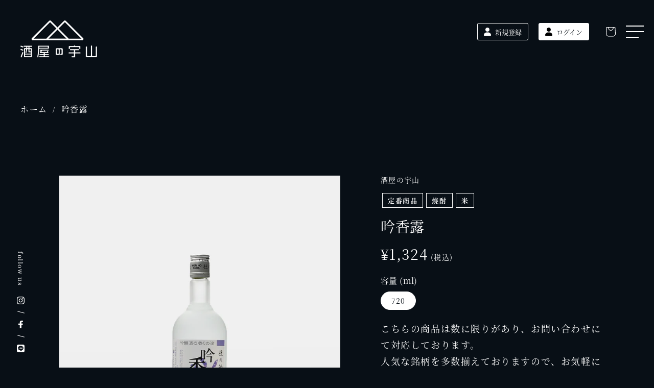

--- FILE ---
content_type: text/html; charset=utf-8
request_url: https://s-uyama.co.jp/products/2-70
body_size: 21286
content:
<!doctype html>
<html class="no-js" lang="ja">
  <head>
    <meta charset="utf-8">
    <meta http-equiv="X-UA-Compatible" content="IE=edge">
    <meta name="viewport" content="width=device-width,initial-scale=1">
    <meta name="theme-color" content="">
    <link rel="canonical" href="https://s-uyama.co.jp/products/2-70">
    <link rel="preconnect" href="https://cdn.shopify.com" crossorigin><link rel="icon" type="image/png" href="//s-uyama.co.jp/cdn/shop/files/favicon.jpg?crop=center&height=32&v=1685434985&width=32"><link rel="preconnect" href="https://fonts.shopifycdn.com" crossorigin><title>
      吟香露
 &ndash; 酒屋の宇山 オンラインショップ</title>

    

    

<meta property="og:site_name" content="酒屋の宇山 オンラインショップ">
<meta property="og:url" content="https://s-uyama.co.jp/products/2-70">
<meta property="og:title" content="吟香露">
<meta property="og:type" content="product">
<meta property="og:description" content="日本酒から焼酎・ウィスキーやリキュールなど各種お酒の販売をしている通販サイトです。酒屋の宇山は島根県にあるお酒販売業者です。飲食店や店舗の卸販売も対応しています。"><meta property="og:image" content="http://s-uyama.co.jp/cdn/shop/files/DSC06458.jpg?v=1687144101">
  <meta property="og:image:secure_url" content="https://s-uyama.co.jp/cdn/shop/files/DSC06458.jpg?v=1687144101">
  <meta property="og:image:width" content="1000">
  <meta property="og:image:height" content="1000"><meta property="og:price:amount" content="1,324">
  <meta property="og:price:currency" content="JPY"><meta name="twitter:card" content="summary_large_image">
<meta name="twitter:title" content="吟香露">
<meta name="twitter:description" content="日本酒から焼酎・ウィスキーやリキュールなど各種お酒の販売をしている通販サイトです。酒屋の宇山は島根県にあるお酒販売業者です。飲食店や店舗の卸販売も対応しています。">


    <script src="//s-uyama.co.jp/cdn/shop/t/6/assets/constants.js?v=95358004781563950421683715823" defer="defer"></script>
    <script src="//s-uyama.co.jp/cdn/shop/t/6/assets/pubsub.js?v=2921868252632587581683715816" defer="defer"></script>
    <script src="//s-uyama.co.jp/cdn/shop/t/6/assets/global.js?v=127210358271191040921683715822" defer="defer"></script>
    <script>window.performance && window.performance.mark && window.performance.mark('shopify.content_for_header.start');</script><meta id="shopify-digital-wallet" name="shopify-digital-wallet" content="/75817287955/digital_wallets/dialog">
<meta name="shopify-checkout-api-token" content="2f88584a332b1d14d18fbec3bfc8872b">
<meta id="in-context-paypal-metadata" data-shop-id="75817287955" data-venmo-supported="false" data-environment="production" data-locale="ja_JP" data-paypal-v4="true" data-currency="JPY">
<link rel="alternate" type="application/json+oembed" href="https://s-uyama.co.jp/products/2-70.oembed">
<script async="async" src="/checkouts/internal/preloads.js?locale=ja-JP"></script>
<script id="shopify-features" type="application/json">{"accessToken":"2f88584a332b1d14d18fbec3bfc8872b","betas":["rich-media-storefront-analytics"],"domain":"s-uyama.co.jp","predictiveSearch":false,"shopId":75817287955,"locale":"ja"}</script>
<script>var Shopify = Shopify || {};
Shopify.shop = "xn-u9j801k0qa0e502y.myshopify.com";
Shopify.locale = "ja";
Shopify.currency = {"active":"JPY","rate":"1.0"};
Shopify.country = "JP";
Shopify.theme = {"name":"sakayanouyama\/main","id":149434925331,"schema_name":"Dawn","schema_version":"9.0.0","theme_store_id":null,"role":"main"};
Shopify.theme.handle = "null";
Shopify.theme.style = {"id":null,"handle":null};
Shopify.cdnHost = "s-uyama.co.jp/cdn";
Shopify.routes = Shopify.routes || {};
Shopify.routes.root = "/";</script>
<script type="module">!function(o){(o.Shopify=o.Shopify||{}).modules=!0}(window);</script>
<script>!function(o){function n(){var o=[];function n(){o.push(Array.prototype.slice.apply(arguments))}return n.q=o,n}var t=o.Shopify=o.Shopify||{};t.loadFeatures=n(),t.autoloadFeatures=n()}(window);</script>
<script id="shop-js-analytics" type="application/json">{"pageType":"product"}</script>
<script defer="defer" async type="module" src="//s-uyama.co.jp/cdn/shopifycloud/shop-js/modules/v2/client.init-shop-cart-sync_CSE-8ASR.ja.esm.js"></script>
<script defer="defer" async type="module" src="//s-uyama.co.jp/cdn/shopifycloud/shop-js/modules/v2/chunk.common_DDD8GOhs.esm.js"></script>
<script defer="defer" async type="module" src="//s-uyama.co.jp/cdn/shopifycloud/shop-js/modules/v2/chunk.modal_B6JNj9sU.esm.js"></script>
<script type="module">
  await import("//s-uyama.co.jp/cdn/shopifycloud/shop-js/modules/v2/client.init-shop-cart-sync_CSE-8ASR.ja.esm.js");
await import("//s-uyama.co.jp/cdn/shopifycloud/shop-js/modules/v2/chunk.common_DDD8GOhs.esm.js");
await import("//s-uyama.co.jp/cdn/shopifycloud/shop-js/modules/v2/chunk.modal_B6JNj9sU.esm.js");

  window.Shopify.SignInWithShop?.initShopCartSync?.({"fedCMEnabled":true,"windoidEnabled":true});

</script>
<script id="__st">var __st={"a":75817287955,"offset":32400,"reqid":"d62792a5-e7cc-4c70-b907-fa5cb1997e83-1769792785","pageurl":"s-uyama.co.jp\/products\/2-70","u":"7de5f192317c","p":"product","rtyp":"product","rid":8379326660883};</script>
<script>window.ShopifyPaypalV4VisibilityTracking = true;</script>
<script id="captcha-bootstrap">!function(){'use strict';const t='contact',e='account',n='new_comment',o=[[t,t],['blogs',n],['comments',n],[t,'customer']],c=[[e,'customer_login'],[e,'guest_login'],[e,'recover_customer_password'],[e,'create_customer']],r=t=>t.map((([t,e])=>`form[action*='/${t}']:not([data-nocaptcha='true']) input[name='form_type'][value='${e}']`)).join(','),a=t=>()=>t?[...document.querySelectorAll(t)].map((t=>t.form)):[];function s(){const t=[...o],e=r(t);return a(e)}const i='password',u='form_key',d=['recaptcha-v3-token','g-recaptcha-response','h-captcha-response',i],f=()=>{try{return window.sessionStorage}catch{return}},m='__shopify_v',_=t=>t.elements[u];function p(t,e,n=!1){try{const o=window.sessionStorage,c=JSON.parse(o.getItem(e)),{data:r}=function(t){const{data:e,action:n}=t;return t[m]||n?{data:e,action:n}:{data:t,action:n}}(c);for(const[e,n]of Object.entries(r))t.elements[e]&&(t.elements[e].value=n);n&&o.removeItem(e)}catch(o){console.error('form repopulation failed',{error:o})}}const l='form_type',E='cptcha';function T(t){t.dataset[E]=!0}const w=window,h=w.document,L='Shopify',v='ce_forms',y='captcha';let A=!1;((t,e)=>{const n=(g='f06e6c50-85a8-45c8-87d0-21a2b65856fe',I='https://cdn.shopify.com/shopifycloud/storefront-forms-hcaptcha/ce_storefront_forms_captcha_hcaptcha.v1.5.2.iife.js',D={infoText:'hCaptchaによる保護',privacyText:'プライバシー',termsText:'利用規約'},(t,e,n)=>{const o=w[L][v],c=o.bindForm;if(c)return c(t,g,e,D).then(n);var r;o.q.push([[t,g,e,D],n]),r=I,A||(h.body.append(Object.assign(h.createElement('script'),{id:'captcha-provider',async:!0,src:r})),A=!0)});var g,I,D;w[L]=w[L]||{},w[L][v]=w[L][v]||{},w[L][v].q=[],w[L][y]=w[L][y]||{},w[L][y].protect=function(t,e){n(t,void 0,e),T(t)},Object.freeze(w[L][y]),function(t,e,n,w,h,L){const[v,y,A,g]=function(t,e,n){const i=e?o:[],u=t?c:[],d=[...i,...u],f=r(d),m=r(i),_=r(d.filter((([t,e])=>n.includes(e))));return[a(f),a(m),a(_),s()]}(w,h,L),I=t=>{const e=t.target;return e instanceof HTMLFormElement?e:e&&e.form},D=t=>v().includes(t);t.addEventListener('submit',(t=>{const e=I(t);if(!e)return;const n=D(e)&&!e.dataset.hcaptchaBound&&!e.dataset.recaptchaBound,o=_(e),c=g().includes(e)&&(!o||!o.value);(n||c)&&t.preventDefault(),c&&!n&&(function(t){try{if(!f())return;!function(t){const e=f();if(!e)return;const n=_(t);if(!n)return;const o=n.value;o&&e.removeItem(o)}(t);const e=Array.from(Array(32),(()=>Math.random().toString(36)[2])).join('');!function(t,e){_(t)||t.append(Object.assign(document.createElement('input'),{type:'hidden',name:u})),t.elements[u].value=e}(t,e),function(t,e){const n=f();if(!n)return;const o=[...t.querySelectorAll(`input[type='${i}']`)].map((({name:t})=>t)),c=[...d,...o],r={};for(const[a,s]of new FormData(t).entries())c.includes(a)||(r[a]=s);n.setItem(e,JSON.stringify({[m]:1,action:t.action,data:r}))}(t,e)}catch(e){console.error('failed to persist form',e)}}(e),e.submit())}));const S=(t,e)=>{t&&!t.dataset[E]&&(n(t,e.some((e=>e===t))),T(t))};for(const o of['focusin','change'])t.addEventListener(o,(t=>{const e=I(t);D(e)&&S(e,y())}));const B=e.get('form_key'),M=e.get(l),P=B&&M;t.addEventListener('DOMContentLoaded',(()=>{const t=y();if(P)for(const e of t)e.elements[l].value===M&&p(e,B);[...new Set([...A(),...v().filter((t=>'true'===t.dataset.shopifyCaptcha))])].forEach((e=>S(e,t)))}))}(h,new URLSearchParams(w.location.search),n,t,e,['guest_login'])})(!0,!0)}();</script>
<script integrity="sha256-4kQ18oKyAcykRKYeNunJcIwy7WH5gtpwJnB7kiuLZ1E=" data-source-attribution="shopify.loadfeatures" defer="defer" src="//s-uyama.co.jp/cdn/shopifycloud/storefront/assets/storefront/load_feature-a0a9edcb.js" crossorigin="anonymous"></script>
<script data-source-attribution="shopify.dynamic_checkout.dynamic.init">var Shopify=Shopify||{};Shopify.PaymentButton=Shopify.PaymentButton||{isStorefrontPortableWallets:!0,init:function(){window.Shopify.PaymentButton.init=function(){};var t=document.createElement("script");t.src="https://s-uyama.co.jp/cdn/shopifycloud/portable-wallets/latest/portable-wallets.ja.js",t.type="module",document.head.appendChild(t)}};
</script>
<script data-source-attribution="shopify.dynamic_checkout.buyer_consent">
  function portableWalletsHideBuyerConsent(e){var t=document.getElementById("shopify-buyer-consent"),n=document.getElementById("shopify-subscription-policy-button");t&&n&&(t.classList.add("hidden"),t.setAttribute("aria-hidden","true"),n.removeEventListener("click",e))}function portableWalletsShowBuyerConsent(e){var t=document.getElementById("shopify-buyer-consent"),n=document.getElementById("shopify-subscription-policy-button");t&&n&&(t.classList.remove("hidden"),t.removeAttribute("aria-hidden"),n.addEventListener("click",e))}window.Shopify?.PaymentButton&&(window.Shopify.PaymentButton.hideBuyerConsent=portableWalletsHideBuyerConsent,window.Shopify.PaymentButton.showBuyerConsent=portableWalletsShowBuyerConsent);
</script>
<script data-source-attribution="shopify.dynamic_checkout.cart.bootstrap">document.addEventListener("DOMContentLoaded",(function(){function t(){return document.querySelector("shopify-accelerated-checkout-cart, shopify-accelerated-checkout")}if(t())Shopify.PaymentButton.init();else{new MutationObserver((function(e,n){t()&&(Shopify.PaymentButton.init(),n.disconnect())})).observe(document.body,{childList:!0,subtree:!0})}}));
</script>
<link id="shopify-accelerated-checkout-styles" rel="stylesheet" media="screen" href="https://s-uyama.co.jp/cdn/shopifycloud/portable-wallets/latest/accelerated-checkout-backwards-compat.css" crossorigin="anonymous">
<style id="shopify-accelerated-checkout-cart">
        #shopify-buyer-consent {
  margin-top: 1em;
  display: inline-block;
  width: 100%;
}

#shopify-buyer-consent.hidden {
  display: none;
}

#shopify-subscription-policy-button {
  background: none;
  border: none;
  padding: 0;
  text-decoration: underline;
  font-size: inherit;
  cursor: pointer;
}

#shopify-subscription-policy-button::before {
  box-shadow: none;
}

      </style>

<script>window.performance && window.performance.mark && window.performance.mark('shopify.content_for_header.end');</script>


    <style data-shopify>
      @font-face {
  font-family: Assistant;
  font-weight: 400;
  font-style: normal;
  font-display: swap;
  src: url("//s-uyama.co.jp/cdn/fonts/assistant/assistant_n4.9120912a469cad1cc292572851508ca49d12e768.woff2") format("woff2"),
       url("//s-uyama.co.jp/cdn/fonts/assistant/assistant_n4.6e9875ce64e0fefcd3f4446b7ec9036b3ddd2985.woff") format("woff");
}

      @font-face {
  font-family: Assistant;
  font-weight: 700;
  font-style: normal;
  font-display: swap;
  src: url("//s-uyama.co.jp/cdn/fonts/assistant/assistant_n7.bf44452348ec8b8efa3aa3068825305886b1c83c.woff2") format("woff2"),
       url("//s-uyama.co.jp/cdn/fonts/assistant/assistant_n7.0c887fee83f6b3bda822f1150b912c72da0f7b64.woff") format("woff");
}

      
      
      @font-face {
  font-family: Assistant;
  font-weight: 400;
  font-style: normal;
  font-display: swap;
  src: url("//s-uyama.co.jp/cdn/fonts/assistant/assistant_n4.9120912a469cad1cc292572851508ca49d12e768.woff2") format("woff2"),
       url("//s-uyama.co.jp/cdn/fonts/assistant/assistant_n4.6e9875ce64e0fefcd3f4446b7ec9036b3ddd2985.woff") format("woff");
}


      :root {
        --font-body-family: 'source-han-serif-japanese', 游明朝,"Yu Mincho",YuMincho,"Hiragino Mincho ProN",HGS明朝E,MS明朝,serif;
        --font-body-style: normal;
        --font-body-weight: 400;
        --font-body-weight-bold: 700;

        --font-heading-family: 'source-han-serif-japanese', 游明朝,"Yu Mincho",YuMincho,"Hiragino Mincho ProN",HGS明朝E,MS明朝,serif;
        --font-heading-style: normal;
        --font-heading-weight: 400;

        --font-body-scale: 1.0;
        --font-heading-scale: 1.0;

        --color-base-text: 18, 18, 18;
        --color-shadow: 18, 18, 18;
        --color-base-background-1: 255, 255, 255;
        --color-base-background-2: 243, 243, 243;
        --color-base-solid-button-labels: 255, 255, 255;
        --color-base-outline-button-labels: 18, 18, 18;
        --color-base-accent-1: 18, 18, 18;
        --color-base-accent-2: 51, 79, 180;
        --payment-terms-background-color: #ffffff;

        --gradient-base-background-1: #ffffff;
        --gradient-base-background-2: #f3f3f3;
        --gradient-base-accent-1: #121212;
        --gradient-base-accent-2: #334fb4;

        --media-padding: px;
        --media-border-opacity: 0.05;
        --media-border-width: 1px;
        --media-radius: 0px;
        --media-shadow-opacity: 0.0;
        --media-shadow-horizontal-offset: 0px;
        --media-shadow-vertical-offset: 4px;
        --media-shadow-blur-radius: 5px;
        --media-shadow-visible: 0;

        --page-width: 120rem;
        --page-width-margin: 0rem;

        --product-card-image-padding: 0.0rem;
        --product-card-corner-radius: 0.0rem;
        --product-card-text-alignment: left;
        --product-card-border-width: 0.0rem;
        --product-card-border-opacity: 0.1;
        --product-card-shadow-opacity: 0.0;
        --product-card-shadow-visible: 0;
        --product-card-shadow-horizontal-offset: 0.0rem;
        --product-card-shadow-vertical-offset: 0.4rem;
        --product-card-shadow-blur-radius: 0.5rem;

        --collection-card-image-padding: 0.0rem;
        --collection-card-corner-radius: 0.0rem;
        --collection-card-text-alignment: left;
        --collection-card-border-width: 0.0rem;
        --collection-card-border-opacity: 0.1;
        --collection-card-shadow-opacity: 0.0;
        --collection-card-shadow-visible: 0;
        --collection-card-shadow-horizontal-offset: 0.0rem;
        --collection-card-shadow-vertical-offset: 0.4rem;
        --collection-card-shadow-blur-radius: 0.5rem;

        --blog-card-image-padding: 0.0rem;
        --blog-card-corner-radius: 0.0rem;
        --blog-card-text-alignment: left;
        --blog-card-border-width: 0.0rem;
        --blog-card-border-opacity: 0.1;
        --blog-card-shadow-opacity: 0.0;
        --blog-card-shadow-visible: 0;
        --blog-card-shadow-horizontal-offset: 0.0rem;
        --blog-card-shadow-vertical-offset: 0.4rem;
        --blog-card-shadow-blur-radius: 0.5rem;

        --badge-corner-radius: 4.0rem;

        --popup-border-width: 1px;
        --popup-border-opacity: 0.1;
        --popup-corner-radius: 0px;
        --popup-shadow-opacity: 0.0;
        --popup-shadow-horizontal-offset: 0px;
        --popup-shadow-vertical-offset: 4px;
        --popup-shadow-blur-radius: 5px;

        --drawer-border-width: 1px;
        --drawer-border-opacity: 0.1;
        --drawer-shadow-opacity: 0.0;
        --drawer-shadow-horizontal-offset: 0px;
        --drawer-shadow-vertical-offset: 4px;
        --drawer-shadow-blur-radius: 5px;

        --spacing-sections-desktop: 0px;
        --spacing-sections-mobile: 0px;

        --grid-desktop-vertical-spacing: 8px;
        --grid-desktop-horizontal-spacing: 8px;
        --grid-mobile-vertical-spacing: 4px;
        --grid-mobile-horizontal-spacing: 4px;

        --text-boxes-border-opacity: 0.1;
        --text-boxes-border-width: 0px;
        --text-boxes-radius: 0px;
        --text-boxes-shadow-opacity: 0.0;
        --text-boxes-shadow-visible: 0;
        --text-boxes-shadow-horizontal-offset: 0px;
        --text-boxes-shadow-vertical-offset: 4px;
        --text-boxes-shadow-blur-radius: 5px;

        --buttons-radius: 0px;
        --buttons-radius-outset: 0px;
        --buttons-border-width: 1px;
        --buttons-border-opacity: 1.0;
        --buttons-shadow-opacity: 0.0;
        --buttons-shadow-visible: 0;
        --buttons-shadow-horizontal-offset: 0px;
        --buttons-shadow-vertical-offset: 4px;
        --buttons-shadow-blur-radius: 5px;
        --buttons-border-offset: 0px;

        --inputs-radius: 0px;
        --inputs-border-width: 1px;
        --inputs-border-opacity: 0.55;
        --inputs-shadow-opacity: 0.0;
        --inputs-shadow-horizontal-offset: 0px;
        --inputs-margin-offset: 0px;
        --inputs-shadow-vertical-offset: 4px;
        --inputs-shadow-blur-radius: 5px;
        --inputs-radius-outset: 0px;

        --variant-pills-radius: 40px;
        --variant-pills-border-width: 1px;
        --variant-pills-border-opacity: 0.55;
        --variant-pills-shadow-opacity: 0.0;
        --variant-pills-shadow-horizontal-offset: 0px;
        --variant-pills-shadow-vertical-offset: 4px;
        --variant-pills-shadow-blur-radius: 5px;
      }

      *,
      *::before,
      *::after {
        box-sizing: inherit;
      }

      html {
        box-sizing: border-box;
        font-size: calc(var(--font-body-scale) * 62.5%);
        height: 100%;
      }

      body {
        display: grid;
        grid-template-rows: auto auto 1fr auto;
        grid-template-columns: 100%;
        min-height: 100%;
        margin: 0;
        font-size: 1.5rem;
        letter-spacing: 0.06rem;
        line-height: calc(1 + 0.8 / var(--font-body-scale));
        font-family: var(--font-body-family);
        font-style: var(--font-body-style);
        font-weight: var(--font-body-weight);
      }

      @media screen and (min-width: 750px) {
        body {
          font-size: 1.6rem;
        }
      }
    </style>

    <link href="//s-uyama.co.jp/cdn/shop/t/6/assets/slick.css?v=98340474046176884051683905600" rel="stylesheet" type="text/css" media="all" />
    <link href="//s-uyama.co.jp/cdn/shop/t/6/assets/slick-theme.css?v=101064838771465012011683905600" rel="stylesheet" type="text/css" media="all" />
    <link href="//s-uyama.co.jp/cdn/shop/t/6/assets/base.css?v=55751153963190941661684392742" rel="stylesheet" type="text/css" media="all" />
    <link href="//s-uyama.co.jp/cdn/shop/t/6/assets/custom.css?v=151860130856375666701751421301" rel="stylesheet" type="text/css" media="all" />
    <link href="//s-uyama.co.jp/cdn/shop/t/6/assets/add.css?v=58323192713155136271707282294" rel="stylesheet" type="text/css" media="all" />
    <link href="//s-uyama.co.jp/cdn/shop/t/6/assets/responsive.css?v=155125869842567380881750914714" rel="stylesheet" type="text/css" media="all" />
<link href="//s-uyama.co.jp/cdn/fonts/assistant/assistant_n4.9120912a469cad1cc292572851508ca49d12e768.woff2" as="font" crossorigin="anonymous" rel="preload">
<link href="//s-uyama.co.jp/cdn/fonts/assistant/assistant_n4.9120912a469cad1cc292572851508ca49d12e768.woff2" as="font" crossorigin="anonymous" rel="preload">
<link rel="stylesheet" href="//s-uyama.co.jp/cdn/shop/t/6/assets/component-predictive-search.css?v=85913294783299393391683715820" media="print" onload="this.media='all'"><script>document.documentElement.className = document.documentElement.className.replace('no-js', 'js');
    if (Shopify.designMode) {
      document.documentElement.classList.add('shopify-design-mode');
    }
    </script>
    
    
    <script>
        (function(d) {
          var config = {
            kitId: 'nbo1btw',
            scriptTimeout: 3000,
            async: true
          },
          h=d.documentElement,t=setTimeout(function(){h.className=h.className.replace(/\bwf-loading\b/g,"")+" wf-inactive";},config.scriptTimeout),tk=d.createElement("script"),f=false,s=d.getElementsByTagName("script")[0],a;h.className+=" wf-loading";tk.src='https://use.typekit.net/'+config.kitId+'.js';tk.async=true;tk.onload=tk.onreadystatechange=function(){a=this.readyState;if(f||a&&a!="complete"&&a!="loaded")return;f=true;clearTimeout(t);try{Typekit.load(config)}catch(e){}};s.parentNode.insertBefore(tk,s)
        })(document);
    </script>

    <script src="//s-uyama.co.jp/cdn/shop/t/6/assets/jquery-3.7.0.min.js?v=18371384823053301681683905598"></script>
    <script src="//s-uyama.co.jp/cdn/shop/t/6/assets/slick.min.js?v=71779134894361685811683905601"></script>
  <link href="https://monorail-edge.shopifysvc.com" rel="dns-prefetch">
<script>(function(){if ("sendBeacon" in navigator && "performance" in window) {try {var session_token_from_headers = performance.getEntriesByType('navigation')[0].serverTiming.find(x => x.name == '_s').description;} catch {var session_token_from_headers = undefined;}var session_cookie_matches = document.cookie.match(/_shopify_s=([^;]*)/);var session_token_from_cookie = session_cookie_matches && session_cookie_matches.length === 2 ? session_cookie_matches[1] : "";var session_token = session_token_from_headers || session_token_from_cookie || "";function handle_abandonment_event(e) {var entries = performance.getEntries().filter(function(entry) {return /monorail-edge.shopifysvc.com/.test(entry.name);});if (!window.abandonment_tracked && entries.length === 0) {window.abandonment_tracked = true;var currentMs = Date.now();var navigation_start = performance.timing.navigationStart;var payload = {shop_id: 75817287955,url: window.location.href,navigation_start,duration: currentMs - navigation_start,session_token,page_type: "product"};window.navigator.sendBeacon("https://monorail-edge.shopifysvc.com/v1/produce", JSON.stringify({schema_id: "online_store_buyer_site_abandonment/1.1",payload: payload,metadata: {event_created_at_ms: currentMs,event_sent_at_ms: currentMs}}));}}window.addEventListener('pagehide', handle_abandonment_event);}}());</script>
<script id="web-pixels-manager-setup">(function e(e,d,r,n,o){if(void 0===o&&(o={}),!Boolean(null===(a=null===(i=window.Shopify)||void 0===i?void 0:i.analytics)||void 0===a?void 0:a.replayQueue)){var i,a;window.Shopify=window.Shopify||{};var t=window.Shopify;t.analytics=t.analytics||{};var s=t.analytics;s.replayQueue=[],s.publish=function(e,d,r){return s.replayQueue.push([e,d,r]),!0};try{self.performance.mark("wpm:start")}catch(e){}var l=function(){var e={modern:/Edge?\/(1{2}[4-9]|1[2-9]\d|[2-9]\d{2}|\d{4,})\.\d+(\.\d+|)|Firefox\/(1{2}[4-9]|1[2-9]\d|[2-9]\d{2}|\d{4,})\.\d+(\.\d+|)|Chrom(ium|e)\/(9{2}|\d{3,})\.\d+(\.\d+|)|(Maci|X1{2}).+ Version\/(15\.\d+|(1[6-9]|[2-9]\d|\d{3,})\.\d+)([,.]\d+|)( \(\w+\)|)( Mobile\/\w+|) Safari\/|Chrome.+OPR\/(9{2}|\d{3,})\.\d+\.\d+|(CPU[ +]OS|iPhone[ +]OS|CPU[ +]iPhone|CPU IPhone OS|CPU iPad OS)[ +]+(15[._]\d+|(1[6-9]|[2-9]\d|\d{3,})[._]\d+)([._]\d+|)|Android:?[ /-](13[3-9]|1[4-9]\d|[2-9]\d{2}|\d{4,})(\.\d+|)(\.\d+|)|Android.+Firefox\/(13[5-9]|1[4-9]\d|[2-9]\d{2}|\d{4,})\.\d+(\.\d+|)|Android.+Chrom(ium|e)\/(13[3-9]|1[4-9]\d|[2-9]\d{2}|\d{4,})\.\d+(\.\d+|)|SamsungBrowser\/([2-9]\d|\d{3,})\.\d+/,legacy:/Edge?\/(1[6-9]|[2-9]\d|\d{3,})\.\d+(\.\d+|)|Firefox\/(5[4-9]|[6-9]\d|\d{3,})\.\d+(\.\d+|)|Chrom(ium|e)\/(5[1-9]|[6-9]\d|\d{3,})\.\d+(\.\d+|)([\d.]+$|.*Safari\/(?![\d.]+ Edge\/[\d.]+$))|(Maci|X1{2}).+ Version\/(10\.\d+|(1[1-9]|[2-9]\d|\d{3,})\.\d+)([,.]\d+|)( \(\w+\)|)( Mobile\/\w+|) Safari\/|Chrome.+OPR\/(3[89]|[4-9]\d|\d{3,})\.\d+\.\d+|(CPU[ +]OS|iPhone[ +]OS|CPU[ +]iPhone|CPU IPhone OS|CPU iPad OS)[ +]+(10[._]\d+|(1[1-9]|[2-9]\d|\d{3,})[._]\d+)([._]\d+|)|Android:?[ /-](13[3-9]|1[4-9]\d|[2-9]\d{2}|\d{4,})(\.\d+|)(\.\d+|)|Mobile Safari.+OPR\/([89]\d|\d{3,})\.\d+\.\d+|Android.+Firefox\/(13[5-9]|1[4-9]\d|[2-9]\d{2}|\d{4,})\.\d+(\.\d+|)|Android.+Chrom(ium|e)\/(13[3-9]|1[4-9]\d|[2-9]\d{2}|\d{4,})\.\d+(\.\d+|)|Android.+(UC? ?Browser|UCWEB|U3)[ /]?(15\.([5-9]|\d{2,})|(1[6-9]|[2-9]\d|\d{3,})\.\d+)\.\d+|SamsungBrowser\/(5\.\d+|([6-9]|\d{2,})\.\d+)|Android.+MQ{2}Browser\/(14(\.(9|\d{2,})|)|(1[5-9]|[2-9]\d|\d{3,})(\.\d+|))(\.\d+|)|K[Aa][Ii]OS\/(3\.\d+|([4-9]|\d{2,})\.\d+)(\.\d+|)/},d=e.modern,r=e.legacy,n=navigator.userAgent;return n.match(d)?"modern":n.match(r)?"legacy":"unknown"}(),u="modern"===l?"modern":"legacy",c=(null!=n?n:{modern:"",legacy:""})[u],f=function(e){return[e.baseUrl,"/wpm","/b",e.hashVersion,"modern"===e.buildTarget?"m":"l",".js"].join("")}({baseUrl:d,hashVersion:r,buildTarget:u}),m=function(e){var d=e.version,r=e.bundleTarget,n=e.surface,o=e.pageUrl,i=e.monorailEndpoint;return{emit:function(e){var a=e.status,t=e.errorMsg,s=(new Date).getTime(),l=JSON.stringify({metadata:{event_sent_at_ms:s},events:[{schema_id:"web_pixels_manager_load/3.1",payload:{version:d,bundle_target:r,page_url:o,status:a,surface:n,error_msg:t},metadata:{event_created_at_ms:s}}]});if(!i)return console&&console.warn&&console.warn("[Web Pixels Manager] No Monorail endpoint provided, skipping logging."),!1;try{return self.navigator.sendBeacon.bind(self.navigator)(i,l)}catch(e){}var u=new XMLHttpRequest;try{return u.open("POST",i,!0),u.setRequestHeader("Content-Type","text/plain"),u.send(l),!0}catch(e){return console&&console.warn&&console.warn("[Web Pixels Manager] Got an unhandled error while logging to Monorail."),!1}}}}({version:r,bundleTarget:l,surface:e.surface,pageUrl:self.location.href,monorailEndpoint:e.monorailEndpoint});try{o.browserTarget=l,function(e){var d=e.src,r=e.async,n=void 0===r||r,o=e.onload,i=e.onerror,a=e.sri,t=e.scriptDataAttributes,s=void 0===t?{}:t,l=document.createElement("script"),u=document.querySelector("head"),c=document.querySelector("body");if(l.async=n,l.src=d,a&&(l.integrity=a,l.crossOrigin="anonymous"),s)for(var f in s)if(Object.prototype.hasOwnProperty.call(s,f))try{l.dataset[f]=s[f]}catch(e){}if(o&&l.addEventListener("load",o),i&&l.addEventListener("error",i),u)u.appendChild(l);else{if(!c)throw new Error("Did not find a head or body element to append the script");c.appendChild(l)}}({src:f,async:!0,onload:function(){if(!function(){var e,d;return Boolean(null===(d=null===(e=window.Shopify)||void 0===e?void 0:e.analytics)||void 0===d?void 0:d.initialized)}()){var d=window.webPixelsManager.init(e)||void 0;if(d){var r=window.Shopify.analytics;r.replayQueue.forEach((function(e){var r=e[0],n=e[1],o=e[2];d.publishCustomEvent(r,n,o)})),r.replayQueue=[],r.publish=d.publishCustomEvent,r.visitor=d.visitor,r.initialized=!0}}},onerror:function(){return m.emit({status:"failed",errorMsg:"".concat(f," has failed to load")})},sri:function(e){var d=/^sha384-[A-Za-z0-9+/=]+$/;return"string"==typeof e&&d.test(e)}(c)?c:"",scriptDataAttributes:o}),m.emit({status:"loading"})}catch(e){m.emit({status:"failed",errorMsg:(null==e?void 0:e.message)||"Unknown error"})}}})({shopId: 75817287955,storefrontBaseUrl: "https://s-uyama.co.jp",extensionsBaseUrl: "https://extensions.shopifycdn.com/cdn/shopifycloud/web-pixels-manager",monorailEndpoint: "https://monorail-edge.shopifysvc.com/unstable/produce_batch",surface: "storefront-renderer",enabledBetaFlags: ["2dca8a86"],webPixelsConfigList: [{"id":"824246547","configuration":"{\"config\":\"{\\\"pixel_id\\\":\\\"G-QRRL66T6SR\\\",\\\"gtag_events\\\":[{\\\"type\\\":\\\"purchase\\\",\\\"action_label\\\":\\\"G-QRRL66T6SR\\\"},{\\\"type\\\":\\\"page_view\\\",\\\"action_label\\\":\\\"G-QRRL66T6SR\\\"},{\\\"type\\\":\\\"view_item\\\",\\\"action_label\\\":\\\"G-QRRL66T6SR\\\"},{\\\"type\\\":\\\"search\\\",\\\"action_label\\\":\\\"G-QRRL66T6SR\\\"},{\\\"type\\\":\\\"add_to_cart\\\",\\\"action_label\\\":\\\"G-QRRL66T6SR\\\"},{\\\"type\\\":\\\"begin_checkout\\\",\\\"action_label\\\":\\\"G-QRRL66T6SR\\\"},{\\\"type\\\":\\\"add_payment_info\\\",\\\"action_label\\\":\\\"G-QRRL66T6SR\\\"}],\\\"enable_monitoring_mode\\\":false}\"}","eventPayloadVersion":"v1","runtimeContext":"OPEN","scriptVersion":"b2a88bafab3e21179ed38636efcd8a93","type":"APP","apiClientId":1780363,"privacyPurposes":[],"dataSharingAdjustments":{"protectedCustomerApprovalScopes":["read_customer_address","read_customer_email","read_customer_name","read_customer_personal_data","read_customer_phone"]}},{"id":"shopify-app-pixel","configuration":"{}","eventPayloadVersion":"v1","runtimeContext":"STRICT","scriptVersion":"0450","apiClientId":"shopify-pixel","type":"APP","privacyPurposes":["ANALYTICS","MARKETING"]},{"id":"shopify-custom-pixel","eventPayloadVersion":"v1","runtimeContext":"LAX","scriptVersion":"0450","apiClientId":"shopify-pixel","type":"CUSTOM","privacyPurposes":["ANALYTICS","MARKETING"]}],isMerchantRequest: false,initData: {"shop":{"name":"酒屋の宇山 オンラインショップ","paymentSettings":{"currencyCode":"JPY"},"myshopifyDomain":"xn-u9j801k0qa0e502y.myshopify.com","countryCode":"JP","storefrontUrl":"https:\/\/s-uyama.co.jp"},"customer":null,"cart":null,"checkout":null,"productVariants":[{"price":{"amount":1324.0,"currencyCode":"JPY"},"product":{"title":"吟香露","vendor":"酒屋の宇山","id":"8379326660883","untranslatedTitle":"吟香露","url":"\/products\/2-70","type":""},"id":"45342615470355","image":{"src":"\/\/s-uyama.co.jp\/cdn\/shop\/files\/DSC06458.jpg?v=1687144101"},"sku":"2-70","title":"720","untranslatedTitle":"720"}],"purchasingCompany":null},},"https://s-uyama.co.jp/cdn","1d2a099fw23dfb22ep557258f5m7a2edbae",{"modern":"","legacy":""},{"shopId":"75817287955","storefrontBaseUrl":"https:\/\/s-uyama.co.jp","extensionBaseUrl":"https:\/\/extensions.shopifycdn.com\/cdn\/shopifycloud\/web-pixels-manager","surface":"storefront-renderer","enabledBetaFlags":"[\"2dca8a86\"]","isMerchantRequest":"false","hashVersion":"1d2a099fw23dfb22ep557258f5m7a2edbae","publish":"custom","events":"[[\"page_viewed\",{}],[\"product_viewed\",{\"productVariant\":{\"price\":{\"amount\":1324.0,\"currencyCode\":\"JPY\"},\"product\":{\"title\":\"吟香露\",\"vendor\":\"酒屋の宇山\",\"id\":\"8379326660883\",\"untranslatedTitle\":\"吟香露\",\"url\":\"\/products\/2-70\",\"type\":\"\"},\"id\":\"45342615470355\",\"image\":{\"src\":\"\/\/s-uyama.co.jp\/cdn\/shop\/files\/DSC06458.jpg?v=1687144101\"},\"sku\":\"2-70\",\"title\":\"720\",\"untranslatedTitle\":\"720\"}}]]"});</script><script>
  window.ShopifyAnalytics = window.ShopifyAnalytics || {};
  window.ShopifyAnalytics.meta = window.ShopifyAnalytics.meta || {};
  window.ShopifyAnalytics.meta.currency = 'JPY';
  var meta = {"product":{"id":8379326660883,"gid":"gid:\/\/shopify\/Product\/8379326660883","vendor":"酒屋の宇山","type":"","handle":"2-70","variants":[{"id":45342615470355,"price":132400,"name":"吟香露 - 720","public_title":"720","sku":"2-70"}],"remote":false},"page":{"pageType":"product","resourceType":"product","resourceId":8379326660883,"requestId":"d62792a5-e7cc-4c70-b907-fa5cb1997e83-1769792785"}};
  for (var attr in meta) {
    window.ShopifyAnalytics.meta[attr] = meta[attr];
  }
</script>
<script class="analytics">
  (function () {
    var customDocumentWrite = function(content) {
      var jquery = null;

      if (window.jQuery) {
        jquery = window.jQuery;
      } else if (window.Checkout && window.Checkout.$) {
        jquery = window.Checkout.$;
      }

      if (jquery) {
        jquery('body').append(content);
      }
    };

    var hasLoggedConversion = function(token) {
      if (token) {
        return document.cookie.indexOf('loggedConversion=' + token) !== -1;
      }
      return false;
    }

    var setCookieIfConversion = function(token) {
      if (token) {
        var twoMonthsFromNow = new Date(Date.now());
        twoMonthsFromNow.setMonth(twoMonthsFromNow.getMonth() + 2);

        document.cookie = 'loggedConversion=' + token + '; expires=' + twoMonthsFromNow;
      }
    }

    var trekkie = window.ShopifyAnalytics.lib = window.trekkie = window.trekkie || [];
    if (trekkie.integrations) {
      return;
    }
    trekkie.methods = [
      'identify',
      'page',
      'ready',
      'track',
      'trackForm',
      'trackLink'
    ];
    trekkie.factory = function(method) {
      return function() {
        var args = Array.prototype.slice.call(arguments);
        args.unshift(method);
        trekkie.push(args);
        return trekkie;
      };
    };
    for (var i = 0; i < trekkie.methods.length; i++) {
      var key = trekkie.methods[i];
      trekkie[key] = trekkie.factory(key);
    }
    trekkie.load = function(config) {
      trekkie.config = config || {};
      trekkie.config.initialDocumentCookie = document.cookie;
      var first = document.getElementsByTagName('script')[0];
      var script = document.createElement('script');
      script.type = 'text/javascript';
      script.onerror = function(e) {
        var scriptFallback = document.createElement('script');
        scriptFallback.type = 'text/javascript';
        scriptFallback.onerror = function(error) {
                var Monorail = {
      produce: function produce(monorailDomain, schemaId, payload) {
        var currentMs = new Date().getTime();
        var event = {
          schema_id: schemaId,
          payload: payload,
          metadata: {
            event_created_at_ms: currentMs,
            event_sent_at_ms: currentMs
          }
        };
        return Monorail.sendRequest("https://" + monorailDomain + "/v1/produce", JSON.stringify(event));
      },
      sendRequest: function sendRequest(endpointUrl, payload) {
        // Try the sendBeacon API
        if (window && window.navigator && typeof window.navigator.sendBeacon === 'function' && typeof window.Blob === 'function' && !Monorail.isIos12()) {
          var blobData = new window.Blob([payload], {
            type: 'text/plain'
          });

          if (window.navigator.sendBeacon(endpointUrl, blobData)) {
            return true;
          } // sendBeacon was not successful

        } // XHR beacon

        var xhr = new XMLHttpRequest();

        try {
          xhr.open('POST', endpointUrl);
          xhr.setRequestHeader('Content-Type', 'text/plain');
          xhr.send(payload);
        } catch (e) {
          console.log(e);
        }

        return false;
      },
      isIos12: function isIos12() {
        return window.navigator.userAgent.lastIndexOf('iPhone; CPU iPhone OS 12_') !== -1 || window.navigator.userAgent.lastIndexOf('iPad; CPU OS 12_') !== -1;
      }
    };
    Monorail.produce('monorail-edge.shopifysvc.com',
      'trekkie_storefront_load_errors/1.1',
      {shop_id: 75817287955,
      theme_id: 149434925331,
      app_name: "storefront",
      context_url: window.location.href,
      source_url: "//s-uyama.co.jp/cdn/s/trekkie.storefront.c59ea00e0474b293ae6629561379568a2d7c4bba.min.js"});

        };
        scriptFallback.async = true;
        scriptFallback.src = '//s-uyama.co.jp/cdn/s/trekkie.storefront.c59ea00e0474b293ae6629561379568a2d7c4bba.min.js';
        first.parentNode.insertBefore(scriptFallback, first);
      };
      script.async = true;
      script.src = '//s-uyama.co.jp/cdn/s/trekkie.storefront.c59ea00e0474b293ae6629561379568a2d7c4bba.min.js';
      first.parentNode.insertBefore(script, first);
    };
    trekkie.load(
      {"Trekkie":{"appName":"storefront","development":false,"defaultAttributes":{"shopId":75817287955,"isMerchantRequest":null,"themeId":149434925331,"themeCityHash":"16969489539173615027","contentLanguage":"ja","currency":"JPY","eventMetadataId":"e4b2ae9d-4f43-4c22-8410-b499dfeaabfd"},"isServerSideCookieWritingEnabled":true,"monorailRegion":"shop_domain","enabledBetaFlags":["65f19447","b5387b81"]},"Session Attribution":{},"S2S":{"facebookCapiEnabled":false,"source":"trekkie-storefront-renderer","apiClientId":580111}}
    );

    var loaded = false;
    trekkie.ready(function() {
      if (loaded) return;
      loaded = true;

      window.ShopifyAnalytics.lib = window.trekkie;

      var originalDocumentWrite = document.write;
      document.write = customDocumentWrite;
      try { window.ShopifyAnalytics.merchantGoogleAnalytics.call(this); } catch(error) {};
      document.write = originalDocumentWrite;

      window.ShopifyAnalytics.lib.page(null,{"pageType":"product","resourceType":"product","resourceId":8379326660883,"requestId":"d62792a5-e7cc-4c70-b907-fa5cb1997e83-1769792785","shopifyEmitted":true});

      var match = window.location.pathname.match(/checkouts\/(.+)\/(thank_you|post_purchase)/)
      var token = match? match[1]: undefined;
      if (!hasLoggedConversion(token)) {
        setCookieIfConversion(token);
        window.ShopifyAnalytics.lib.track("Viewed Product",{"currency":"JPY","variantId":45342615470355,"productId":8379326660883,"productGid":"gid:\/\/shopify\/Product\/8379326660883","name":"吟香露 - 720","price":"1324","sku":"2-70","brand":"酒屋の宇山","variant":"720","category":"","nonInteraction":true,"remote":false},undefined,undefined,{"shopifyEmitted":true});
      window.ShopifyAnalytics.lib.track("monorail:\/\/trekkie_storefront_viewed_product\/1.1",{"currency":"JPY","variantId":45342615470355,"productId":8379326660883,"productGid":"gid:\/\/shopify\/Product\/8379326660883","name":"吟香露 - 720","price":"1324","sku":"2-70","brand":"酒屋の宇山","variant":"720","category":"","nonInteraction":true,"remote":false,"referer":"https:\/\/s-uyama.co.jp\/products\/2-70"});
      }
    });


        var eventsListenerScript = document.createElement('script');
        eventsListenerScript.async = true;
        eventsListenerScript.src = "//s-uyama.co.jp/cdn/shopifycloud/storefront/assets/shop_events_listener-3da45d37.js";
        document.getElementsByTagName('head')[0].appendChild(eventsListenerScript);

})();</script>
<script
  defer
  src="https://s-uyama.co.jp/cdn/shopifycloud/perf-kit/shopify-perf-kit-3.1.0.min.js"
  data-application="storefront-renderer"
  data-shop-id="75817287955"
  data-render-region="gcp-us-central1"
  data-page-type="product"
  data-theme-instance-id="149434925331"
  data-theme-name="Dawn"
  data-theme-version="9.0.0"
  data-monorail-region="shop_domain"
  data-resource-timing-sampling-rate="10"
  data-shs="true"
  data-shs-beacon="true"
  data-shs-export-with-fetch="true"
  data-shs-logs-sample-rate="1"
  data-shs-beacon-endpoint="https://s-uyama.co.jp/api/collect"
></script>
</head>

<body class="page-layout">
    
        
<div class="breadcrumbs">
	<div class="wrap">
		<nav
			role="navigation"
			aria-label="breadcrumbs">
			<a href="/" title="ホーム">ホーム</a>

			
				
				<span aria-hidden="true" class="devide">/</span>
				<span>吟香露</span>

			
		</nav>
	</div>
</div>

    
    <script>console.log("product");</script>
    <a class="skip-to-content-link button visually-hidden" href="#MainContent">
      コンテンツに進む
    </a>

<script src="//s-uyama.co.jp/cdn/shop/t/6/assets/cart.js?v=21876159511507192261683715821" defer="defer"></script>

<style>
  .drawer {
    visibility: hidden;
  }
</style>

<cart-drawer class="drawer is-empty">
  <div id="CartDrawer" class="cart-drawer">
    <div id="CartDrawer-Overlay" class="cart-drawer__overlay"></div>
    <div
      class="drawer__inner"
      role="dialog"
      aria-modal="true"
      aria-label="あなたのカート"
      tabindex="-1"
    ><div class="drawer__inner-empty">
          <div class="cart-drawer__warnings center">
            <div class="cart-drawer__empty-content">
              <h2 class="cart__empty-text">カートは空です</h2>
              <button
                class="drawer__close"
                type="button"
                onclick="this.closest('cart-drawer').close()"
                aria-label="閉じる"
              >
                <svg
  xmlns="http://www.w3.org/2000/svg"
  aria-hidden="true"
  focusable="false"
  class="icon icon-close"
  fill="none"
  viewBox="0 0 18 17"
>
  <path d="M.865 15.978a.5.5 0 00.707.707l7.433-7.431 7.579 7.282a.501.501 0 00.846-.37.5.5 0 00-.153-.351L9.712 8.546l7.417-7.416a.5.5 0 10-.707-.708L8.991 7.853 1.413.573a.5.5 0 10-.693.72l7.563 7.268-7.418 7.417z" fill="currentColor">
</svg>

              </button>
              <a href="/collections/all" class="button">
                買い物を続ける
              </a><p class="cart__login-title h3">アカウントをお持ちですか?</p>
                <p class="cart__login-paragraph">
                  <a href="https://shopify.com/75817287955/account?locale=ja&region_country=JP" class="link underlined-link">ログイン</a>することで、チェックアウトがスピーディーに行えます。
                </p></div>
          </div></div><div class="drawer__header">
        <h2 class="drawer__heading">あなたのカート</h2>
        <button
          class="drawer__close"
          type="button"
          onclick="this.closest('cart-drawer').close()"
          aria-label="閉じる"
        >
          <svg
  xmlns="http://www.w3.org/2000/svg"
  aria-hidden="true"
  focusable="false"
  class="icon icon-close"
  fill="none"
  viewBox="0 0 18 17"
>
  <path d="M.865 15.978a.5.5 0 00.707.707l7.433-7.431 7.579 7.282a.501.501 0 00.846-.37.5.5 0 00-.153-.351L9.712 8.546l7.417-7.416a.5.5 0 10-.707-.708L8.991 7.853 1.413.573a.5.5 0 10-.693.72l7.563 7.268-7.418 7.417z" fill="currentColor">
</svg>

        </button>
      </div>
      <cart-drawer-items
        
          class=" is-empty"
        
      >
        <form
          action="/cart"
          id="CartDrawer-Form"
          class="cart__contents cart-drawer__form"
          method="post"
        >
          <div id="CartDrawer-CartItems" class="drawer__contents js-contents"><p id="CartDrawer-LiveRegionText" class="visually-hidden" role="status"></p>
            <p id="CartDrawer-LineItemStatus" class="visually-hidden" aria-hidden="true" role="status">
              読み込み中…
            </p>
          </div>
          <div id="CartDrawer-CartErrors" role="alert"></div>
        </form>
      </cart-drawer-items>
      <div class="drawer__footer"><!-- Start blocks -->
        <!-- Subtotals -->

        <div class="cart-drawer__footer" >
          <div class="totals" role="status">
            <h2 class="totals__subtotal">小計</h2>
            <p class="totals__subtotal-value">¥0<small> (税込) 円</small></p>
          </div>

          <div></div>

          <small class="tax-note caption-large rte">税込<a href="/policies/shipping-policy">配送料</a>は購入手続き時に計算されます。
</small>
        </div>

        <!-- CTAs -->

        <div class="cart__ctas" >
          <noscript>
            <button type="submit" class="cart__update-button button button--secondary" form="CartDrawer-Form">
              アップデート
            </button>
          </noscript>

          <button
            type="submit"
            id="CartDrawer-Checkout"
            class="cart__checkout-button button"
            name="checkout"
            form="CartDrawer-Form"
            
              disabled
            
          >
            ご購入手続きへ
          </button>
        </div>
      </div>
    </div>
  </div>
</cart-drawer>

<script>
  document.addEventListener('DOMContentLoaded', function () {
    function isIE() {
      const ua = window.navigator.userAgent;
      const msie = ua.indexOf('MSIE ');
      const trident = ua.indexOf('Trident/');

      return msie > 0 || trident > 0;
    }

    if (!isIE()) return;
    const cartSubmitInput = document.createElement('input');
    cartSubmitInput.setAttribute('name', 'checkout');
    cartSubmitInput.setAttribute('type', 'hidden');
    document.querySelector('#cart').appendChild(cartSubmitInput);
    document.querySelector('#checkout').addEventListener('click', function (event) {
      document.querySelector('#cart').submit();
    });
  });
</script>
<!-- BEGIN sections: header-group -->
<div id="shopify-section-sections--18954632167699__header" class="shopify-section shopify-section-group-header-group"><link rel="stylesheet" href="//s-uyama.co.jp/cdn/shop/t/6/assets/component-list-menu.css?v=151968516119678728991683715817" media="print" onload="this.media='all'">
<link rel="stylesheet" href="//s-uyama.co.jp/cdn/shop/t/6/assets/component-search.css?v=184225813856820874251683715821" media="print" onload="this.media='all'">
<link rel="stylesheet" href="//s-uyama.co.jp/cdn/shop/t/6/assets/component-menu-drawer.css?v=94074963897493609391683715821" media="print" onload="this.media='all'">
<link rel="stylesheet" href="//s-uyama.co.jp/cdn/shop/t/6/assets/component-cart-notification.css?v=108833082844665799571683715820" media="print" onload="this.media='all'">
<link rel="stylesheet" href="//s-uyama.co.jp/cdn/shop/t/6/assets/component-cart-items.css?v=29412722223528841861683715821" media="print" onload="this.media='all'"><link rel="stylesheet" href="//s-uyama.co.jp/cdn/shop/t/6/assets/component-price.css?v=113383121428145523581683905596" media="print" onload="this.media='all'">
    <link rel="stylesheet" href="//s-uyama.co.jp/cdn/shop/t/6/assets/component-loading-overlay.css?v=167310470843593579841683715822" media="print" onload="this.media='all'"><link href="//s-uyama.co.jp/cdn/shop/t/6/assets/component-cart-drawer.css?v=35930391193938886121683715820" rel="stylesheet" type="text/css" media="all" />
    <link href="//s-uyama.co.jp/cdn/shop/t/6/assets/component-cart.css?v=61086454150987525971683715816" rel="stylesheet" type="text/css" media="all" />
    <link href="//s-uyama.co.jp/cdn/shop/t/6/assets/component-totals.css?v=86168756436424464851683715821" rel="stylesheet" type="text/css" media="all" />
    <link href="//s-uyama.co.jp/cdn/shop/t/6/assets/component-price.css?v=113383121428145523581683905596" rel="stylesheet" type="text/css" media="all" />
    <link href="//s-uyama.co.jp/cdn/shop/t/6/assets/component-discounts.css?v=152760482443307489271683715817" rel="stylesheet" type="text/css" media="all" />
    <link href="//s-uyama.co.jp/cdn/shop/t/6/assets/component-loading-overlay.css?v=167310470843593579841683715822" rel="stylesheet" type="text/css" media="all" />
<noscript><link href="//s-uyama.co.jp/cdn/shop/t/6/assets/component-list-menu.css?v=151968516119678728991683715817" rel="stylesheet" type="text/css" media="all" /></noscript>
<noscript><link href="//s-uyama.co.jp/cdn/shop/t/6/assets/component-search.css?v=184225813856820874251683715821" rel="stylesheet" type="text/css" media="all" /></noscript>
<noscript><link href="//s-uyama.co.jp/cdn/shop/t/6/assets/component-menu-drawer.css?v=94074963897493609391683715821" rel="stylesheet" type="text/css" media="all" /></noscript>
<noscript><link href="//s-uyama.co.jp/cdn/shop/t/6/assets/component-cart-notification.css?v=108833082844665799571683715820" rel="stylesheet" type="text/css" media="all" /></noscript>
<noscript><link href="//s-uyama.co.jp/cdn/shop/t/6/assets/component-cart-items.css?v=29412722223528841861683715821" rel="stylesheet" type="text/css" media="all" /></noscript>

<style>
header-drawer {
    justify-self: start;
    margin-left: -1.2rem;
}@media screen and (min-width: 990px) {
    header-drawer {
        display: none;
    }
    }.menu-drawer-container {
    display: flex;
}

.list-menu {
    list-style: none;
    padding: 0;
    margin: 0;
}

.list-menu--inline {
    display: inline-flex;
    flex-wrap: wrap;
}

summary.list-menu__item {
    padding-right: 2.7rem;
}

.list-menu__item {
    display: flex;
    align-items: center;
    line-height: calc(1 + 0.3 / var(--font-body-scale));
}

.list-menu__item--link {
    text-decoration: none;
    padding-bottom: 1rem;
    padding-top: 1rem;
    line-height: calc(1 + 0.8 / var(--font-body-scale));
}

@media screen and (min-width: 750px) {
    .list-menu__item--link {
    padding-bottom: 0.5rem;
    padding-top: 0.5rem;
    }
}
</style>

<script src="//s-uyama.co.jp/cdn/shop/t/6/assets/details-disclosure.js?v=153497636716254413831683715822" defer="defer"></script>
<script src="//s-uyama.co.jp/cdn/shop/t/6/assets/details-modal.js?v=4511761896672669691683715816" defer="defer"></script>
<script src="//s-uyama.co.jp/cdn/shop/t/6/assets/cart-notification.js?v=160453272920806432391683715821" defer="defer"></script>
<script src="//s-uyama.co.jp/cdn/shop/t/6/assets/search-form.js?v=113639710312857635801683715820" defer="defer"></script><script src="//s-uyama.co.jp/cdn/shop/t/6/assets/cart-drawer.js?v=44260131999403604181683715822" defer="defer"></script><header id="header">
    <div class="header-logo">
        <h1><a href="/"><img src="//s-uyama.co.jp/cdn/shop/t/6/assets/header-logo.svg?v=170978978022338537431685615483" alt="酒屋の宇山" loading="lazy"/></a></h1>
    </div>
    <div class="header-content">
        <div class="header-nav"><div class="icon-item icon-account icon-register">
                    <a href="https://shopify.com/75817287955/account?locale=ja">
                        <img src="//s-uyama.co.jp/cdn/shop/t/6/assets/icon-mypage.svg?v=106664279880281901471683805555" alt="マイページ"/>
                        新規登録
                    </a>
                </div>
            
            <div class="icon-item icon-account">
                <a href="https://shopify.com/75817287955/account?locale=ja&region_country=JP">
                    <img src="//s-uyama.co.jp/cdn/shop/t/6/assets/icon-mypage.svg?v=106664279880281901471683805555" alt="マイページ"/>ログイン</a>
            </div>
            <div class="icon-item">
                <a href="/cart" class="header__icon header__icon--cart link focus-inset" id="cart-icon-bubble"><svg
  class="icon icon-cart-empty"
  aria-hidden="true"
  focusable="false"
  xmlns="http://www.w3.org/2000/svg"
  viewBox="0 0 40 40"
  fill="none"
>
  <path d="m15.75 11.8h-3.16l-.77 11.6a5 5 0 0 0 4.99 5.34h7.38a5 5 0 0 0 4.99-5.33l-.78-11.61zm0 1h-2.22l-.71 10.67a4 4 0 0 0 3.99 4.27h7.38a4 4 0 0 0 4-4.27l-.72-10.67h-2.22v.63a4.75 4.75 0 1 1 -9.5 0zm8.5 0h-7.5v.63a3.75 3.75 0 1 0 7.5 0z" fill="currentColor" fill-rule="evenodd"/>
</svg>
<span class="visually-hidden">カート</span></a>
            </div>
            <div class="nav-toggle">
                <span></span>
                <span></span>
                <span></span>
            </div>
        </div>
        
    </div>

    <div id="drawer">
        <div class="drawer-inner">
            <div class="flex">
                <ul class="drawer-menu">
                    <li><a href="/pages/aboutus">私たちの想い</a></li>
                    <li><a href="/collections/all">全ての商品</a></li>
                    <li><a href="/pages/company">店舗紹介</a></li>
                    <li><a href="/blogs/product-news">新商品</a></li>
                    <li><a href="/blogs/news/tagged/お知らせ/">お知らせ</a></li>
                    <li><a href="/blogs/news/tagged/ブログ/">ブログ</a></li>
                    <li><a href="/pages/faq">よくあるご質問</a></li>
                </ul>
                <div class="drawer-cont">
                    <ul class="drawer-link-menu"><li><a href="https://shopify.com/75817287955/account?locale=ja">新規登録</a></li>
                            <li><a href="https://shopify.com/75817287955/account?locale=ja&region_country=JP">ログイン</a></li><li><a href="/policies/terms-of-service">ご利用ガイド</a></li>
                        <li><a href="/policies/legal-notice">特定商取引法に基づく表記</a></li>
                        <li><a href="/policies/shipping-policy">配送ポリシー</a></li>
                        <li><a href="/policies/privacy-policy">プライバシーポリシー</a></li>
                        <li><a href="/pages/contact">お問い合わせ</a></li>
                    </ul>
                    <ul class="drawer-sns">
                        <li><a href="https://www.instagram.com/sakaya.uyama/" target="_blank"><img src="//s-uyama.co.jp/cdn/shop/t/6/assets/icon-instagram.svg?v=120396572867745388401683805554" alt="Instagram"/></a></li>
                        <li class="devide">/</li>
                        <li><a href="https://www.facebook.com/sakaya.uyama/" target="_blank"><img src="//s-uyama.co.jp/cdn/shop/t/6/assets/icon-facebook.svg?v=140370757755826697411683805554" alt="Facebook"/></a></li>
                        <li class="devide">/</li>
                        <li><a href="https://page.line.me/056fhzoe?openQrModal=true" target="_blank"><img src="//s-uyama.co.jp/cdn/shop/t/6/assets/icon-line.svg?v=141155274628288664951683805555" alt="LINE"/></a></li>
                    </ul>
                </div>
            </div>
        </div>
    </div>
</header>
<aside id="aside">
    <p class="text vert">follow us</p>
    <ul>
        <li><a href="https://www.instagram.com/sakaya.uyama/" target="_blank"><img src="//s-uyama.co.jp/cdn/shop/t/6/assets/icon-instagram.svg?v=120396572867745388401683805554" alt="Instagram"/></a></li>
        <li><a href="https://www.facebook.com/sakaya.uyama/" target="_blank"><img src="//s-uyama.co.jp/cdn/shop/t/6/assets/icon-facebook.svg?v=140370757755826697411683805554" alt="Facebook"/></a></li>
        <li><a href="https://page.line.me/056fhzoe?openQrModal=true" target="_blank"><img src="//s-uyama.co.jp/cdn/shop/t/6/assets/icon-line.svg?v=141155274628288664951683805555" alt="LINE"/></a></li>
    </ul>
</aside>

<div class="popup" id="js-popup">
	<div class="popup-inner">
		<p class="text top">ご購入にあたってのご協力のお願い</p>
		<p class="text">ご購入に関しましては、20歳未満への販売防止のため、会員登録が必要となります。<br />お酒につきましては20歳未満の方はご購入できません。</p>
		<div class="box">
			<ul>
				<li>お酒は20歳になってから</li>
				<li>飲酒運転は絶対にやめましょう</li>
				<li>飲酒は健康に留意し適量を</li>
				<li>妊娠中や授乳期の飲酒は控えましょう</li>
			</ul>
		</div>
		<div class="go_btn_wrap">
			<p class="go_btn" id="closebtn">了承の上、オンラインショップへ進む</p>
		</div>
	</div>
	<div class="black-background" id="js-black-bg"></div>
</div>

<script type="application/ld+json">
{
    "@context": "http://schema.org",
    "@type": "Organization",
    "name": "酒屋の宇山 オンラインショップ",
    
    "sameAs": [
    "",
    "",
    "",
    "",
    "",
    "",
    "",
    "",
    ""
    ],
    "url": "https:\/\/s-uyama.co.jp"
}
</script></div>
<!-- END sections: header-group -->

    <main id="MainContent" class="content-for-layout focus-none" role="main" tabindex="-1">
      <section id="shopify-section-template--18954632626451__main" class="shopify-section section"><section
  id="MainProduct-template--18954632626451__main"
  class="page-width section-template--18954632626451__main-padding"
  data-section="template--18954632626451__main"
>
  <link href="//s-uyama.co.jp/cdn/shop/t/6/assets/section-main-product.css?v=157092525546755742111683715816" rel="stylesheet" type="text/css" media="all" />
  <link href="//s-uyama.co.jp/cdn/shop/t/6/assets/component-accordion.css?v=180964204318874863811683715821" rel="stylesheet" type="text/css" media="all" />
  <link href="//s-uyama.co.jp/cdn/shop/t/6/assets/component-price.css?v=113383121428145523581683905596" rel="stylesheet" type="text/css" media="all" />
  <link href="//s-uyama.co.jp/cdn/shop/t/6/assets/component-slider.css?v=111384418465749404671683715817" rel="stylesheet" type="text/css" media="all" />
  <link href="//s-uyama.co.jp/cdn/shop/t/6/assets/component-rating.css?v=24573085263941240431683715817" rel="stylesheet" type="text/css" media="all" />
  <link href="//s-uyama.co.jp/cdn/shop/t/6/assets/component-loading-overlay.css?v=167310470843593579841683715822" rel="stylesheet" type="text/css" media="all" />
  <link href="//s-uyama.co.jp/cdn/shop/t/6/assets/component-deferred-media.css?v=8449899997886876191683715817" rel="stylesheet" type="text/css" media="all" />
<style data-shopify>.section-template--18954632626451__main-padding {
      padding-top: 27px;
      padding-bottom: 9px;
    }

    @media screen and (min-width: 750px) {
      .section-template--18954632626451__main-padding {
        padding-top: 36px;
        padding-bottom: 12px;
      }
    }</style><script src="//s-uyama.co.jp/cdn/shop/t/6/assets/product-info.js?v=174806172978439001541683715816" defer="defer"></script>
  <script src="//s-uyama.co.jp/cdn/shop/t/6/assets/product-form.js?v=70868584464135832471683715816" defer="defer"></script>
  
    <script id="EnableZoomOnHover-main" src="//s-uyama.co.jp/cdn/shop/t/6/assets/magnify.js?v=183936671450126614361683715817" defer="defer"></script>
  


  <div class="product product--medium product--left product--thumbnail product--mobile-hide grid grid--1-col grid--2-col-tablet">
    <div class="grid__item product__media-wrapper">
      
<media-gallery
  id="MediaGallery-template--18954632626451__main"
  role="region"
  
    class="product__column-sticky"
  
  aria-label="ギャラリービュー"
  data-desktop-layout="thumbnail"
>
  <div id="GalleryStatus-template--18954632626451__main" class="visually-hidden" role="status"></div>
  <slider-component id="GalleryViewer-template--18954632626451__main" class="slider-mobile-gutter"><a class="skip-to-content-link button visually-hidden quick-add-hidden" href="#ProductInfo-template--18954632626451__main">
        商品情報にスキップ
      </a><ul
      id="Slider-Gallery-template--18954632626451__main"
      class="product__media-list contains-media grid grid--peek list-unstyled slider slider--mobile"
      role="list"
    ><li
          id="Slide-template--18954632626451__main-34483097469203"
          class="product__media-item grid__item slider__slide is-active product__media-item--single product__media-item--variant"
          data-media-id="template--18954632626451__main-34483097469203"
        >

<div
  class="product-media-container media-type-image media-fit-contain global-media-settings gradient constrain-height"
  style="--ratio: 1.0; --preview-ratio: 1.0;"
>
  <noscript><div class="product__media media">
        <img src="//s-uyama.co.jp/cdn/shop/files/DSC06458.jpg?v=1687144101&amp;width=1946" alt="" srcset="//s-uyama.co.jp/cdn/shop/files/DSC06458.jpg?v=1687144101&amp;width=246 246w, //s-uyama.co.jp/cdn/shop/files/DSC06458.jpg?v=1687144101&amp;width=493 493w, //s-uyama.co.jp/cdn/shop/files/DSC06458.jpg?v=1687144101&amp;width=600 600w, //s-uyama.co.jp/cdn/shop/files/DSC06458.jpg?v=1687144101&amp;width=713 713w, //s-uyama.co.jp/cdn/shop/files/DSC06458.jpg?v=1687144101&amp;width=823 823w, //s-uyama.co.jp/cdn/shop/files/DSC06458.jpg?v=1687144101&amp;width=990 990w, //s-uyama.co.jp/cdn/shop/files/DSC06458.jpg?v=1687144101&amp;width=1100 1100w, //s-uyama.co.jp/cdn/shop/files/DSC06458.jpg?v=1687144101&amp;width=1206 1206w, //s-uyama.co.jp/cdn/shop/files/DSC06458.jpg?v=1687144101&amp;width=1346 1346w, //s-uyama.co.jp/cdn/shop/files/DSC06458.jpg?v=1687144101&amp;width=1426 1426w, //s-uyama.co.jp/cdn/shop/files/DSC06458.jpg?v=1687144101&amp;width=1646 1646w, //s-uyama.co.jp/cdn/shop/files/DSC06458.jpg?v=1687144101&amp;width=1946 1946w" width="1946" height="1946" sizes="(min-width: 1200px) 605px, (min-width: 990px) calc(55.0vw - 10rem), (min-width: 750px) calc((100vw - 11.5rem) / 2), calc(100vw / 1 - 4rem)">
      </div></noscript>

  <modal-opener class="product__modal-opener product__modal-opener--image no-js-hidden" data-modal="#ProductModal-template--18954632626451__main">
    <span class="product__media-icon motion-reduce quick-add-hidden product__media-icon--hover" aria-hidden="true"><svg
  aria-hidden="true"
  focusable="false"
  class="icon icon-plus"
  width="19"
  height="19"
  viewBox="0 0 19 19"
  fill="none"
  xmlns="http://www.w3.org/2000/svg"
>
  <path fill-rule="evenodd" clip-rule="evenodd" d="M4.66724 7.93978C4.66655 7.66364 4.88984 7.43922 5.16598 7.43853L10.6996 7.42464C10.9758 7.42395 11.2002 7.64724 11.2009 7.92339C11.2016 8.19953 10.9783 8.42395 10.7021 8.42464L5.16849 8.43852C4.89235 8.43922 4.66793 8.21592 4.66724 7.93978Z" fill="currentColor"/>
  <path fill-rule="evenodd" clip-rule="evenodd" d="M7.92576 4.66463C8.2019 4.66394 8.42632 4.88723 8.42702 5.16337L8.4409 10.697C8.44159 10.9732 8.2183 11.1976 7.94215 11.1983C7.66601 11.199 7.44159 10.9757 7.4409 10.6995L7.42702 5.16588C7.42633 4.88974 7.64962 4.66532 7.92576 4.66463Z" fill="currentColor"/>
  <path fill-rule="evenodd" clip-rule="evenodd" d="M12.8324 3.03011C10.1255 0.323296 5.73693 0.323296 3.03011 3.03011C0.323296 5.73693 0.323296 10.1256 3.03011 12.8324C5.73693 15.5392 10.1255 15.5392 12.8324 12.8324C15.5392 10.1256 15.5392 5.73693 12.8324 3.03011ZM2.32301 2.32301C5.42035 -0.774336 10.4421 -0.774336 13.5395 2.32301C16.6101 5.39361 16.6366 10.3556 13.619 13.4588L18.2473 18.0871C18.4426 18.2824 18.4426 18.599 18.2473 18.7943C18.0521 18.9895 17.7355 18.9895 17.5402 18.7943L12.8778 14.1318C9.76383 16.6223 5.20839 16.4249 2.32301 13.5395C-0.774335 10.4421 -0.774335 5.42035 2.32301 2.32301Z" fill="currentColor"/>
</svg>
</span>
    <div class="loading-overlay__spinner hidden">
      <svg
        aria-hidden="true"
        focusable="false"
        class="spinner"
        viewBox="0 0 66 66"
        xmlns="http://www.w3.org/2000/svg"
      >
        <circle class="path" fill="none" stroke-width="4" cx="33" cy="33" r="30"></circle>
      </svg>
    </div>
    <div class="product__media media media--transparent">
      <img src="//s-uyama.co.jp/cdn/shop/files/DSC06458.jpg?v=1687144101&amp;width=1946" alt="" srcset="//s-uyama.co.jp/cdn/shop/files/DSC06458.jpg?v=1687144101&amp;width=246 246w, //s-uyama.co.jp/cdn/shop/files/DSC06458.jpg?v=1687144101&amp;width=493 493w, //s-uyama.co.jp/cdn/shop/files/DSC06458.jpg?v=1687144101&amp;width=600 600w, //s-uyama.co.jp/cdn/shop/files/DSC06458.jpg?v=1687144101&amp;width=713 713w, //s-uyama.co.jp/cdn/shop/files/DSC06458.jpg?v=1687144101&amp;width=823 823w, //s-uyama.co.jp/cdn/shop/files/DSC06458.jpg?v=1687144101&amp;width=990 990w, //s-uyama.co.jp/cdn/shop/files/DSC06458.jpg?v=1687144101&amp;width=1100 1100w, //s-uyama.co.jp/cdn/shop/files/DSC06458.jpg?v=1687144101&amp;width=1206 1206w, //s-uyama.co.jp/cdn/shop/files/DSC06458.jpg?v=1687144101&amp;width=1346 1346w, //s-uyama.co.jp/cdn/shop/files/DSC06458.jpg?v=1687144101&amp;width=1426 1426w, //s-uyama.co.jp/cdn/shop/files/DSC06458.jpg?v=1687144101&amp;width=1646 1646w, //s-uyama.co.jp/cdn/shop/files/DSC06458.jpg?v=1687144101&amp;width=1946 1946w" width="1946" height="1946" class="image-magnify-hover" sizes="(min-width: 1200px) 605px, (min-width: 990px) calc(55.0vw - 10rem), (min-width: 750px) calc((100vw - 11.5rem) / 2), calc(100vw / 1 - 4rem)">
    </div>
    <button class="product__media-toggle quick-add-hidden product__media-zoom-hover" type="button" aria-haspopup="dialog" data-media-id="34483097469203">
      <span class="visually-hidden">
        モーダルでメディア (1) を開く
      </span>
    </button>
  </modal-opener></div>

        </li></ul><div class="slider-buttons no-js-hidden quick-add-hidden small-hide">
        <button
          type="button"
          class="slider-button slider-button--prev"
          name="previous"
          aria-label="左にスライド"
        >
          <svg aria-hidden="true" focusable="false" class="icon icon-caret" viewBox="0 0 10 6">
  <path fill-rule="evenodd" clip-rule="evenodd" d="M9.354.646a.5.5 0 00-.708 0L5 4.293 1.354.646a.5.5 0 00-.708.708l4 4a.5.5 0 00.708 0l4-4a.5.5 0 000-.708z" fill="currentColor">
</svg>

        </button>
        <div class="slider-counter caption">
          <span class="slider-counter--current">1</span>
          <span aria-hidden="true"> / </span>
          <span class="visually-hidden">の</span>
          <span class="slider-counter--total">1</span>
        </div>
        <button
          type="button"
          class="slider-button slider-button--next"
          name="next"
          aria-label="右にスライド"
        >
          <svg aria-hidden="true" focusable="false" class="icon icon-caret" viewBox="0 0 10 6">
  <path fill-rule="evenodd" clip-rule="evenodd" d="M9.354.646a.5.5 0 00-.708 0L5 4.293 1.354.646a.5.5 0 00-.708.708l4 4a.5.5 0 00.708 0l4-4a.5.5 0 000-.708z" fill="currentColor">
</svg>

        </button>
      </div></slider-component></media-gallery>

    </div>
    <div class="product__info-wrapper grid__item">
      <product-info
        id="ProductInfo-template--18954632626451__main"
        data-section="template--18954632626451__main"
        data-url="/products/2-70"
        class="product__info-container product__column-sticky"
      ><p
                class="product__text inline-richtext caption-with-letter-spacing"
                
              >酒屋の宇山</p><div class="product-cat-list">
                <ul>
                    
                        
                    
                        
                            <li><a href="/collections/%E6%95%B0%E9%87%8F%E9%99%90%E5%AE%9A">定番商品</a></li>
                        
                    
                        
                            <li><a href="/collections/shochu">焼酎</a></li>
                        
                    
                        
                            <li><a href="/collections/kome">米</a></li>
                        
                    
                </ul>
                </div><div class="product__title" >
                <h1>吟香露</h1>
                <a href="/products/2-70" class="product__title">
                  <h2 class="h1">
                    吟香露
                  </h2>
                </a>
              </div><div class="no-js-hidden" id="price-template--18954632626451__main" role="status" >
<div class="
    price price--large price--show-badge">
  <div class="price__container"><div class="price__regular">
      <span class="visually-hidden visually-hidden--inline">通常価格</span>
      <span class="price-item price-item--regular">
        ¥1,324<small> (税込)</small>
      </span>
    </div>
    <div class="price__sale">
        <span class="visually-hidden visually-hidden--inline">通常価格</span>
        <span>
          <s class="price-item price-item--regular">
            
              
            
          </s>
        </span><span class="visually-hidden visually-hidden--inline">セール価格</span>
      <span class="price-item price-item--sale price-item--last">
        ¥1,324<small> (税込)</small>
      </span>
    </div>
    <small class="unit-price caption hidden">
      <span class="visually-hidden">単価</span>
      <span class="price-item price-item--last">
        <span></span>
        <span aria-hidden="true">/</span>
        <span class="visually-hidden">&nbsp;あたり&nbsp;</span>
        <span>
        </span>
      </span>
    </small>
  </div><span class="badge price__badge-sale color-accent-2">
      セール
    </span>

    <span class="badge price__badge-sold-out color-inverse">
      売り切れ
    </span></div>
</div>
<div ><form method="post" action="/cart/add" id="product-form-installment-template--18954632626451__main" accept-charset="UTF-8" class="installment caption-large" enctype="multipart/form-data"><input type="hidden" name="form_type" value="product" /><input type="hidden" name="utf8" value="✓" /><input type="hidden" name="id" value="45342615470355">
                  
<input type="hidden" name="product-id" value="8379326660883" /><input type="hidden" name="section-id" value="template--18954632626451__main" /></form></div>
<variant-radios
      id="variant-radios-template--18954632626451__main"
      class="no-js-hidden"
      data-section="template--18954632626451__main"
      data-url="/products/2-70"
      
      
    ><fieldset class="js product-form__input">
          <legend class="form__label">容量 (ml)</legend>
          
<input
      type="radio"
      id="template--18954632626451__main-1-0"
      name="容量 (ml)"
      value="720"
      form="product-form-template--18954632626451__main"
      
        checked
      
      
    >
    <label for="template--18954632626451__main-1-0">
      720<span class="visually-hidden">バリエーションは売り切れているか販売できません</span>
    </label>
        </fieldset><script type="application/json">
        [{"id":45342615470355,"title":"720","option1":"720","option2":null,"option3":null,"sku":"2-70","requires_shipping":true,"taxable":true,"featured_image":{"id":42121424339219,"product_id":8379326660883,"position":1,"created_at":"2023-06-19T12:08:20+09:00","updated_at":"2023-06-19T12:08:21+09:00","alt":null,"width":1000,"height":1000,"src":"\/\/s-uyama.co.jp\/cdn\/shop\/files\/DSC06458.jpg?v=1687144101","variant_ids":[45342615470355]},"available":true,"name":"吟香露 - 720","public_title":"720","options":["720"],"price":132400,"weight":0,"compare_at_price":null,"inventory_management":null,"barcode":null,"featured_media":{"alt":null,"id":34483097469203,"position":1,"preview_image":{"aspect_ratio":1.0,"height":1000,"width":1000,"src":"\/\/s-uyama.co.jp\/cdn\/shop\/files\/DSC06458.jpg?v=1687144101"}},"requires_selling_plan":false,"selling_plan_allocations":[]}]
      </script>
    </variant-radios><noscript class="product-form__noscript-wrapper-template--18954632626451__main">
  <div class="product-form__input">
    <label class="form__label" for="Variants-template--18954632626451__main">商品バリエーション</label>
    <div class="select">
      <select
        name="id"
        id="Variants-template--18954632626451__main"
        class="select__select"
        form="product-form-template--18954632626451__main"
      ><option
            
              selected="selected"
            
            
            value="45342615470355"
          >720 - ¥1,324 (税込)</option></select>
      <svg aria-hidden="true" focusable="false" class="icon icon-caret" viewBox="0 0 10 6">
  <path fill-rule="evenodd" clip-rule="evenodd" d="M9.354.646a.5.5 0 00-.708 0L5 4.293 1.354.646a.5.5 0 00-.708.708l4 4a.5.5 0 00.708 0l4-4a.5.5 0 000-.708z" fill="currentColor">
</svg>

    </div>
  </div>
</noscript>

<!-- Failed to render app block "97a8a1da-d850-452f-af51-83395a5fbf36": app block path "shopify://apps/all-in-gift/blocks/app-block-product/14c78036-27a0-4098-a9e3-c3f1525dedff" does not exist -->

                <div id="limited-product-information">
                  <p>こちらの商品は数に限りがあり、お問い合わせにて対応しております。<br>人気な銘柄を多数揃えておりますので、お気軽にお問合せ下さい。</p>
                  <p><strong>お問い合わせ方法</strong></p>
                  <dl>
                    <div>
                      <dt>電話注文</dt>
                      <dd>0852-26-7788</dd>
                    </div>
                    <div>
                      <dt>LINE注文</dt>
                      <dd><a href="https://liff.line.me/1645278921-kWRPP32q/?accountId=056fhzoe">お友達登録はこちらから</a></dd>
                  </div>
                  </dl>
                </div>
                

					<div class="detail-box">
						
							<dl>
								<dt>原材料</dt>
								<dd>酒粕（米）</dd>
							</dl>
						
						
							<dl>
								<dt>アルコール度</dt>
								<dd>20</dd>
							</dl>
						
						
						
						
						
						
							<dl>
								<dt>保存方法</dt>
								<dd>冷暗所</dd>
							</dl>
						
						
							<dl>
								<dt>地域</dt>
								<dd>福岡県</dd>
							</dl>
						
						
							<dl>
								<dt>蔵元</dt>
								<dd>杜の蔵</dd>
							</dl>
						
					</div>
				

              
<script src="//s-uyama.co.jp/cdn/shop/t/6/assets/share.js?v=23059556731731026671683715820" defer="defer"></script>

<share-button id="Share-template--18954632626451__main" class="share-button quick-add-hidden" >
  <button class="share-button__button hidden">
    <svg
  width="13"
  height="12"
  viewBox="0 0 13 12"
  class="icon icon-share"
  fill="none"
  xmlns="http://www.w3.org/2000/svg"
  aria-hidden="true"
  focusable="false"
>
  <path d="M1.625 8.125V10.2917C1.625 10.579 1.73914 10.8545 1.9423 11.0577C2.14547 11.2609 2.42102 11.375 2.70833 11.375H10.2917C10.579 11.375 10.8545 11.2609 11.0577 11.0577C11.2609 10.8545 11.375 10.579 11.375 10.2917V8.125" stroke="currentColor" stroke-linecap="round" stroke-linejoin="round"/>
  <path fill-rule="evenodd" clip-rule="evenodd" d="M6.14775 1.27137C6.34301 1.0761 6.65959 1.0761 6.85485 1.27137L9.56319 3.9797C9.75845 4.17496 9.75845 4.49154 9.56319 4.6868C9.36793 4.88207 9.05135 4.88207 8.85609 4.6868L6.5013 2.33203L4.14652 4.6868C3.95126 4.88207 3.63468 4.88207 3.43942 4.6868C3.24415 4.49154 3.24415 4.17496 3.43942 3.9797L6.14775 1.27137Z" fill="currentColor"/>
  <path fill-rule="evenodd" clip-rule="evenodd" d="M6.5 1.125C6.77614 1.125 7 1.34886 7 1.625V8.125C7 8.40114 6.77614 8.625 6.5 8.625C6.22386 8.625 6 8.40114 6 8.125V1.625C6 1.34886 6.22386 1.125 6.5 1.125Z" fill="currentColor"/>
</svg>

    Share
  </button>
  <details id="Details-share-template--18954632626451__main">
    <summary class="share-button__button">
      <svg
  width="13"
  height="12"
  viewBox="0 0 13 12"
  class="icon icon-share"
  fill="none"
  xmlns="http://www.w3.org/2000/svg"
  aria-hidden="true"
  focusable="false"
>
  <path d="M1.625 8.125V10.2917C1.625 10.579 1.73914 10.8545 1.9423 11.0577C2.14547 11.2609 2.42102 11.375 2.70833 11.375H10.2917C10.579 11.375 10.8545 11.2609 11.0577 11.0577C11.2609 10.8545 11.375 10.579 11.375 10.2917V8.125" stroke="currentColor" stroke-linecap="round" stroke-linejoin="round"/>
  <path fill-rule="evenodd" clip-rule="evenodd" d="M6.14775 1.27137C6.34301 1.0761 6.65959 1.0761 6.85485 1.27137L9.56319 3.9797C9.75845 4.17496 9.75845 4.49154 9.56319 4.6868C9.36793 4.88207 9.05135 4.88207 8.85609 4.6868L6.5013 2.33203L4.14652 4.6868C3.95126 4.88207 3.63468 4.88207 3.43942 4.6868C3.24415 4.49154 3.24415 4.17496 3.43942 3.9797L6.14775 1.27137Z" fill="currentColor"/>
  <path fill-rule="evenodd" clip-rule="evenodd" d="M6.5 1.125C6.77614 1.125 7 1.34886 7 1.625V8.125C7 8.40114 6.77614 8.625 6.5 8.625C6.22386 8.625 6 8.40114 6 8.125V1.625C6 1.34886 6.22386 1.125 6.5 1.125Z" fill="currentColor"/>
</svg>

      Share
    </summary>
    <div class="share-button__fallback motion-reduce">
      <div class="field">
        <span id="ShareMessage-template--18954632626451__main" class="share-button__message hidden" role="status"> </span>
        <input
          type="text"
          class="field__input"
          id="ShareUrl-template--18954632626451__main"
          value="https://s-uyama.co.jp/products/2-70"
          placeholder="リンク"
          onclick="this.select();"
          readonly
        >
        <label class="field__label" for="ShareUrl-template--18954632626451__main">リンク</label>
      </div>
      <button class="share-button__close hidden no-js-hidden">
        <svg
  xmlns="http://www.w3.org/2000/svg"
  aria-hidden="true"
  focusable="false"
  class="icon icon-close"
  fill="none"
  viewBox="0 0 18 17"
>
  <path d="M.865 15.978a.5.5 0 00.707.707l7.433-7.431 7.579 7.282a.501.501 0 00.846-.37.5.5 0 00-.153-.351L9.712 8.546l7.417-7.416a.5.5 0 10-.707-.708L8.991 7.853 1.413.573a.5.5 0 10-.693.72l7.563 7.268-7.418 7.417z" fill="currentColor">
</svg>

        <span class="visually-hidden">共有を閉じる</span>
      </button>
      <button class="share-button__copy no-js-hidden">
        <svg
  class="icon icon-clipboard"
  width="11"
  height="13"
  fill="none"
  xmlns="http://www.w3.org/2000/svg"
  aria-hidden="true"
  focusable="false"
  viewBox="0 0 11 13"
>
  <path fill-rule="evenodd" clip-rule="evenodd" d="M2 1a1 1 0 011-1h7a1 1 0 011 1v9a1 1 0 01-1 1V1H2zM1 2a1 1 0 00-1 1v9a1 1 0 001 1h7a1 1 0 001-1V3a1 1 0 00-1-1H1zm0 10V3h7v9H1z" fill="currentColor"/>
</svg>

        <span class="visually-hidden">リンクをコピー</span>
      </button>
    </div>
  </details>
</share-button>

<a href="/products/2-70" class="link product__view-details animate-arrow">
          詳細を表示する
          <svg
  viewBox="0 0 14 10"
  fill="none"
  aria-hidden="true"
  focusable="false"
  class="icon icon-arrow"
  xmlns="http://www.w3.org/2000/svg"
>
  <path fill-rule="evenodd" clip-rule="evenodd" d="M8.537.808a.5.5 0 01.817-.162l4 4a.5.5 0 010 .708l-4 4a.5.5 0 11-.708-.708L11.793 5.5H1a.5.5 0 010-1h10.793L8.646 1.354a.5.5 0 01-.109-.546z" fill="currentColor">
</svg>

        </a>
      </product-info>
    </div></div>

  

<product-modal id="ProductModal-template--18954632626451__main" class="product-media-modal media-modal">
  <div
    class="product-media-modal__dialog"
    role="dialog"
    aria-label="メディアギャラリー"
    aria-modal="true"
    tabindex="-1"
  >
    <button
      id="ModalClose-template--18954632626451__main"
      type="button"
      class="product-media-modal__toggle"
      aria-label="閉じる"
    >
      <svg
  xmlns="http://www.w3.org/2000/svg"
  aria-hidden="true"
  focusable="false"
  class="icon icon-close"
  fill="none"
  viewBox="0 0 18 17"
>
  <path d="M.865 15.978a.5.5 0 00.707.707l7.433-7.431 7.579 7.282a.501.501 0 00.846-.37.5.5 0 00-.153-.351L9.712 8.546l7.417-7.416a.5.5 0 10-.707-.708L8.991 7.853 1.413.573a.5.5 0 10-.693.72l7.563 7.268-7.418 7.417z" fill="currentColor">
</svg>

    </button>

    <div
      class="product-media-modal__content color-background-1 gradient"
      role="document"
      aria-label="メディアギャラリー"
      tabindex="0"
    >
<img
    class="global-media-settings global-media-settings--no-shadow product__media-item--variant"
    srcset="//s-uyama.co.jp/cdn/shop/files/DSC06458.jpg?v=1687144101&width=550 550w,//s-uyama.co.jp/cdn/shop/files/DSC06458.jpg?v=1687144101 1000w"
    sizes="(min-width: 750px) calc(100vw - 22rem), 1100px"
    src="//s-uyama.co.jp/cdn/shop/files/DSC06458.jpg?v=1687144101&width=1445"
    alt="吟香露"
    loading="lazy"
    width="1100"
    height="1100"
    data-media-id="34483097469203"
  ></div>
  </div>
</product-modal>


  
<script src="//s-uyama.co.jp/cdn/shop/t/6/assets/product-modal.js?v=50921580101160527761683715822" defer="defer"></script>
    <script src="//s-uyama.co.jp/cdn/shop/t/6/assets/media-gallery.js?v=136815418543071173961683715822" defer="defer"></script><script>
    document.addEventListener('DOMContentLoaded', function () {
      function isIE() {
        const ua = window.navigator.userAgent;
        const msie = ua.indexOf('MSIE ');
        const trident = ua.indexOf('Trident/');

        return msie > 0 || trident > 0;
      }

      if (!isIE()) return;
      const hiddenInput = document.querySelector('#product-form-template--18954632626451__main input[name="id"]');
      const noScriptInputWrapper = document.createElement('div');
      const variantSwitcher =
        document.querySelector('variant-radios[data-section="template--18954632626451__main"]') ||
        document.querySelector('variant-selects[data-section="template--18954632626451__main"]');
      noScriptInputWrapper.innerHTML = document.querySelector(
        '.product-form__noscript-wrapper-template--18954632626451__main'
      ).textContent;
      variantSwitcher.outerHTML = noScriptInputWrapper.outerHTML;

      document.querySelector('#Variants-template--18954632626451__main').addEventListener('change', function (event) {
        hiddenInput.value = event.currentTarget.value;
      });
    });
  </script><script type="application/ld+json">
    {
      "@context": "http://schema.org/",
      "@type": "Product",
      "name": "吟香露",
      "url": "https:\/\/s-uyama.co.jp\/products\/2-70",
      "image": [
          "https:\/\/s-uyama.co.jp\/cdn\/shop\/files\/DSC06458.jpg?v=1687144101\u0026width=1920"
        ],
      "description": "",
      "sku": "2-70",
      "brand": {
        "@type": "Brand",
        "name": "酒屋の宇山"
      },
      "offers": [{
            "@type" : "Offer","sku": "2-70","availability" : "http://schema.org/InStock",
            "price" : 1324.0,
            "priceCurrency" : "JPY",
            "url" : "https:\/\/s-uyama.co.jp\/products\/2-70?variant=45342615470355"
          }
]
    }
  </script>
</section>


</section><section id="shopify-section-template--18954632626451__related-products" class="shopify-section section"><link href="//s-uyama.co.jp/cdn/shop/t/6/assets/component-card.css?v=120027167547816435861683715823" rel="stylesheet" type="text/css" media="all" />
<link href="//s-uyama.co.jp/cdn/shop/t/6/assets/component-price.css?v=113383121428145523581683905596" rel="stylesheet" type="text/css" media="all" />
<link href="//s-uyama.co.jp/cdn/shop/t/6/assets/section-related-products.css?v=80324771040738084201683715822" rel="stylesheet" type="text/css" media="all" />

<div class="no-js-hidden padding-top product-related-sec">
    <div class="head-title">
        <h2 class="head-title-text">関連商品</h2>
        <p class="head-title-en-text">PRODUCTS</p>
    </div>
  <product-recommendations
    class="related-products page-width section-template--18954632626451__related-products-padding isolate"
    data-url="/recommendations/products?section_id=template--18954632626451__related-products&product_id=8379326660883&limit=4"
  >
    
  </product-recommendations>
</div>


</section>
    </main>

    <!-- BEGIN sections: footer-group -->
<div id="shopify-section-sections--18954632134931__footer" class="shopify-section shopify-section-group-footer-group"><footer id="footer">
    <div class="wrap">
        <div class="footer-logo">
            <a href="/"><img src="//s-uyama.co.jp/cdn/shop/t/6/assets/logo.svg?v=80321832943648062991683805556" alt="酒屋の宇山 ロゴ"></a>
        </div>
        <div class="flex">
            <ul class="footer-menu">
                <li><a href="/pages/aboutus">私たちの想い</a></li>
                <li><a href="/collections/all">全ての商品</a></li>
                <li><a href="/pages/company">店舗紹介</a></li>
                <li><a href="/blogs/product-news">新商品</a></li>
                <li><a href="/blogs/news/tagged/お知らせ/">お知らせ</a></li>
                <li><a href="/blogs/news/tagged/ブログ/">ブログ</a></li>
                <li><a href="/pages/faq">よくあるご質問</a></li>
            </ul>
            <div class="footer-cont">
                <ul class="footer-link-menu">
                    <li><a href="/policies/terms-of-service">ご利用ガイド</a></li>
                    <li><a href="/policies/legal-notice">特定商取引法に基づく表記</a></li>
                    <li><a href="/policies/shipping-policy">配送ポリシー</a></li>
                    <li><a href="/policies/privacy-policy">プライバシーポリシー</a></li>
                    <li><a href="/pages/contact">お問い合わせ</a></li>
                </ul>
                <ul class="footer-sns">
                    <li><a href="https://www.instagram.com/sakaya.uyama/" target="_blank"><img src="//s-uyama.co.jp/cdn/shop/t/6/assets/icon-instagram.svg?v=120396572867745388401683805554" alt="Instagram"/></a></li>
                    <li><a href="https://www.facebook.com/sakaya.uyama/" target="_blank"><img src="//s-uyama.co.jp/cdn/shop/t/6/assets/icon-facebook.svg?v=140370757755826697411683805554" alt="Facebook"/></a></li>
                    <li><a href="https://page.line.me/056fhzoe?openQrModal=true" target="_blank"><img src="//s-uyama.co.jp/cdn/shop/t/6/assets/icon-line.svg?v=141155274628288664951683805555" alt="LINE"/></a></li>
                </ul>
            </div>
        </div>
        <p class="copyright-text">&#169;Sakaya no Uyama</p>
    </div>
</footer></div>
<!-- END sections: footer-group -->

    <ul hidden>
      <li id="a11y-refresh-page-message">選択結果を選ぶと、ページが全面的に更新されます。</li>
      <li id="a11y-new-window-message">新しいウィンドウで開きます。</li>
    </ul>

    <script>
      window.shopUrl = 'https://s-uyama.co.jp';
      window.routes = {
        cart_add_url: '/cart/add',
        cart_change_url: '/cart/change',
        cart_update_url: '/cart/update',
        cart_url: '/cart',
        predictive_search_url: '/search/suggest'
      };

      window.cartStrings = {
        error: `カートをアップデートするときにエラーが発生しました。もう一度お試しください。`,
        quantityError: `このアイテムは[quantity]個しかカートに追加することができません。`
      }

      window.variantStrings = {
        addToCart: `カートに追加する`,
        soldOut: `売り切れ`,
        unavailable: `利用できません`,
        unavailable_with_option: `[value]は利用できません`,
      }

      window.accessibilityStrings = {
        imageAvailable: `ギャラリービューで画像 ([index]) が利用できるようになりました`,
        shareSuccess: `リンクがクリップボードにコピーされました`,
        pauseSlideshow: `スライドショーを一時停止する`,
        playSlideshow: `スライドショーを再生する`,
      }
    </script><script src="//s-uyama.co.jp/cdn/shop/t/6/assets/predictive-search.js?v=16985596534672189881683715821" defer="defer"></script><script src="//s-uyama.co.jp/cdn/shop/t/6/assets/common.js?v=168929675897754100901684380126"></script>
    
  </body>
</html>


--- FILE ---
content_type: text/css
request_url: https://s-uyama.co.jp/cdn/shop/t/6/assets/custom.css?v=151860130856375666701751421301
body_size: 4639
content:
@charset "UTF-8";html{overflow-x:hidden}:root{--mincho: "source-han-serif-japanese", \6e38\660e\671d,"Yu Mincho",YuMincho,"Hiragino Mincho ProN",HGS\660e\671d E,MS\660e\671d,serif}.field__label,.customer .field label,input::placeholder{color:#fff}body{min-width:1200px;background-color:#080f16;-webkit-text-size-adjust:100%;line-height:1.8;color:#fff;letter-spacing:.1em;font-family:var(--mincho);position:relative}.wrap{width:100%;max-width:1200px;margin:0 auto}.page-layout{padding-top:200px}.page-template{padding-top:170px}.page-template .breadcrumbs{margin-bottom:30px}h1,h2,h3,h4,h5,.h0,.h1,.h2,.h3,.h4,.h5{color:#fff}a{transition:.3s;text-decoration:none;color:#fff}a:hover{opacity:.6;text-decoration:none}img{max-width:100%;vertical-align:bottom}.flex{display:flex;flex-wrap:wrap}.ps-re{position:relative;z-index:0}.ps-ab{position:absolute}.vert{-ms-writing-mode:tb-rl;writing-mode:vertical-rl}.text{margin:0}.ten-mincho{font-family:ten-mincho,source-han-serif-japanese,\6e38\660e\671d,Yu Mincho,YuMincho,Hiragino Mincho ProN,HGS\660e\671d E,MS\660e\671d,serif}h2.ttl-text{margin:0;line-height:1.6;letter-spacing:.1em}.view-more svg{width:60px;transition:.3s;transform-origin:right}.view-more svg>*{transition:.3s;transform-origin:center}.view-more a{display:inline-flex;align-items:center;justify-content:flex-start}.view-more a span{color:#fff;padding:2px 0;letter-spacing:.1em;display:inline-block;background-color:#080f16;margin-left:-10px;position:relative;z-index:1;transition:.3s}.view-more a:hover{opacity:1}.view-more a:hover span{color:#c2b633}.view-more a:hover svg path{fill:#fff}.view-more a:hover svg{transform:scale(1.1)}.view-more a:hover svg line,.view-more a:hover svg polyline{transform:translate(5px) scale(.7)}.head-title{margin-bottom:80px;text-align:center}.head-title.column-head-title{display:flex;flex-wrap:wrap;align-items:flex-start}.head-title.column-head-title .head-title-text{margin:0}.head-title.column-head-title .head-title-en-text{-ms-writing-mode:tb-rl;writing-mode:vertical-rl;margin:0}.head-title-text{color:#fff;line-height:1.6;-ms-writing-mode:tb-rl;writing-mode:vertical-rl;font-size:46px;margin:0 auto;letter-spacing:.12em}.head-title-en-text{font-size:14px;color:#c2b633;font-weight:500;margin:15px 0 0}.padding-top{padding-top:150px}.padding-bottom{padding-bottom:150px}.padding-tb{padding:150px 0}.breadcrumbs{margin-bottom:80px}.breadcrumbs span,.breadcrumbs a{font-size:16px}.breadcrumbs span.devide{font-size:12px;vertical-align:middle;position:relative;top:-2px;padding:0 5px}#header:before{content:"";background-color:#080f16;position:fixed;top:0;left:0;z-index:1;width:100%;height:90px;transition:.3s;opacity:0}#header h1{margin:0}#header .header-logo{position:fixed;top:40px;left:40px;z-index:999;transition:.3s}#header .header-content{position:fixed;top:40px;right:20px;z-index:999;transition:.3s}#header .header-logo img{width:150px;transition:.3s}#header .header-nav{display:flex;flex-wrap:wrap;align-items:center;justify-content:flex-end;padding-bottom:30px}#header .header-nav .icon-item{line-height:1;margin-right:20px}#header .header-nav .icon-item img{height:24px}.nav-toggle{width:35px;height:24px;position:relative;cursor:pointer}.nav-toggle span{width:100%;height:2px;background-color:#fff;position:absolute;left:0;transition:.3s}.nav-toggle span:nth-of-type(1){top:0}.nav-toggle span:nth-of-type(2){top:11px}.nav-toggle span:nth-of-type(3){top:22px;width:71%}.open .nav-toggle span:nth-of-type(1){transform:translateY(11px) rotate(45deg)}.open .nav-toggle span:nth-of-type(2){opacity:0}.open .nav-toggle span:nth-of-type(3){transform:translateY(-11px) rotate(-45deg);width:100%}#header .header-menu{transition:.3s}#header.over .header-menu{opacity:0;visibility:hidden}#header .header-menu ul{display:flex;flex-wrap:wrap;flex-direction:row-reverse;margin:0;padding:0}#header .header-menu ul li{list-style:none;margin-right:5px}#header .header-menu ul li:first-child{margin-right:0}#header .header-menu ul li a{color:#fff;-ms-writing-mode:tb-rl;writing-mode:vertical-rl;font-size:20px}#header .header-nav .icon-account.icon-register a{background-color:#080f16;color:#fff;border:1px solid #fff}#header .header-nav .icon-account.icon-register a img{-webkit-filter:brightness(0) grayscale(100%) invert(1);-moz-filter:brightness(0) grayscale(100%) invert(1);-o-filter:brightness(0) grayscale(100%) invert(1);filter:brightness(0) grayscale(100%) invert(1)}#header .header-nav .icon-account a{background-color:#fff;border:1px solid #fff;display:inline-flex;align-items:center;padding:4px 12px;border-radius:3px;color:#080f16;font-size:13px;letter-spacing:0}#header .header-nav .icon-account a img{margin-right:8px;width:14px;-webkit-filter:brightness(0) grayscale(100%) invert(0);-moz-filter:brightness(0) grayscale(100%) invert(0);-o-filter:brightness(0) grayscale(100%) invert(0);filter:brightness(0) grayscale(100%) invert(0)}.drawer__inner{background-color:#080f16!important;border-left:1px solid rgba(255,255,255,.2)!important}.drawer__close{color:#fff!important}.header__icon{color:#fff}.drawer__inner-empty,.cart-drawer thead,.drawer__header,.drawer__footer{background-color:#080f16!important}.cart-count-bubble{background-color:#fff;color:#080f16}#header.over .header-content{top:25px}#header.over .header-logo{top:20px}#header.over .header-logo img{width:115px}#header.over:before{opacity:1}#header.open:before{opacity:0}#drawer{position:fixed;top:0;left:0;width:100%;height:100%;background-color:#080f16;display:none}#drawer .drawer-inner{display:flex;align-items:center;justify-content:center;flex-wrap:wrap;height:100%}#drawer ul{margin:0;padding:0}#drawer ul li{list-style:none}#drawer ul.drawer-sns{display:flex;flex-wrap:wrap;align-items:center}#drawer ul.drawer-sns li img{height:16px;display:block}#drawer ul.drawer-sns li.devide{padding:0 5px}#drawer ul.drawer-sns li a{display:flex;align-items:center;justify-content:center;width:30px;height:30px}#drawer ul.drawer-menu{margin-right:80px}#drawer ul.drawer-menu li{margin-bottom:25px}#drawer ul.drawer-menu li:last-child{margin-bottom:0}#drawer ul.drawer-menu li a{font-size:20px;display:inline-block;border-bottom:1px solid #646464}#drawer ul.drawer-link-menu li{margin-bottom:20px}#drawer .drawer__inner{padding:0 2.5rem}#footer{margin-top:200px;padding-bottom:100px;position:relative;z-index:0;background-color:#080f16}#footer:before{content:"";z-index:-1;position:absolute;top:0;left:0;width:100%;height:100%;background:url(footer-bg.svg) no-repeat center top / cover;mix-blend-mode:soft-light}#footer .footer-logo img{width:168px}#footer .footer-logo{text-align:center;margin-bottom:200px}#footer .flex{max-width:800px;margin:0 auto 100px;flex-direction:row-reverse;justify-content:space-between}#footer .footer-cont{display:flex;flex-wrap:wrap;flex-direction:row-reverse}#footer ul{margin:0;padding:0}#footer ul li{list-style:none}#footer ul:not(.footer-sns){display:flex;flex-wrap:wrap;flex-direction:row-reverse}#footer ul:not(.footer-sns) li a{-ms-writing-mode:tb-rl;writing-mode:vertical-rl;font-size:18px}#footer ul.footer-link-menu li{margin-left:20px}#footer ul.footer-menu li a{font-size:20px;display:inline-block;border-right:1px solid #646464}#footer ul.footer-menu li{margin-left:30px}#footer ul.footer-menu li:last-child{margin-left:0}#footer ul.footer-sns li{text-align:center}#footer ul.footer-sns li a{display:inline-block}#footer ul.footer-sns li img{height:18px;display:block}#footer ul.footer-sns li:after{content:"";width:15px;height:1px;display:block;background-color:#fff;margin:2px auto 12px;transform:rotate(15deg)}#footer ul.footer-sns li:last-child:after{display:none}#footer .copyright-text{text-align:center;font-size:12px}#aside{position:fixed;bottom:30px;left:30px;z-index:998}#aside .text{font-size:12px;font-weight:500;margin-bottom:20px}#aside ul{padding:0;margin:0}#aside ul li{line-height:1;text-align:center;list-style-type:none}#aside ul li:after{content:"";width:14px;height:1px;display:block;margin:15px auto;transform:rotate(15deg);background-color:#fff}#aside ul li:last-child:after{display:none}#aside ul li img{height:15px}.option-banner-sec .flex{justify-content:space-between}.option-banner-sec .flex .box{width:49%;background-color:#fff;display:flex;flex-wrap:wrap}.option-banner-sec .flex .box .img{width:35%}.option-banner-sec .flex .box .img img{width:100%;height:100%;object-fit:cover}.option-banner-sec .flex .box .text-box{color:#080f16;width:65%;display:flex;align-items:center;justify-content:center;flex-wrap:wrap;padding:0 20px}.option-banner-sec .flex .box .text-box .ttl-text{font-size:20px;font-weight:500;margin:0 0 5px}.option-banner-sec .flex .box .text-box .text{font-size:15px;line-height:2}.product-lineup-flex{display:flex;flex-wrap:wrap;justify-content:space-between}.product-lineup-content{width:75%}.product-lineup-content .cat-title{text-align:center;margin-bottom:50px;font-size:30px}.product-lineup-content .cat-title svg{display:block;margin:10px auto 0;width:24px}.product-lineup-content .cat-search{margin-bottom:50px;display:flex;justify-content:center;flex-wrap:wrap;align-items:center}.product-lineup-content .cat-search-text{margin:0 25px 0 0}.product-lineup-content .cat-search-item{display:inline-block}.product-lineup-content .cat-search-item select{display:block;min-width:200px;border:1px solid #fff;height:45px;padding:0 10px;cursor:pointer;background-color:transparent;box-shadow:none;font-size:15px;color:#fff;font-family:var(--mincho)}.product-lineup-content .cat-search-item select option,.product-lineup-content .cat-search-item select optgroup,.customer select option{color:#080f16}.product-lineup-content .view-more{text-align:center;margin-top:60px}.product-lineup-list{display:grid;grid-template-columns:repeat(3,1fr);gap:40px}.product-lineup-list-item{list-style:none}.template-search__results .card__heading,.product-related-sec .card__heading,.product-lineup-list-item a{display:inline-block;color:#fff;font-size:20px;line-height:1.6}.template-search__results .underline-links-hover:hover a,.product-lineup-list-item a:hover{color:#c2b633;opacity:1}.template-search__results .underline-links-hover:hover a,.product-related-sec .underline-links-hover:hover a,.product-lineup-content .underline-links-hover:hover a{text-decoration:none}.template-search__results .card-information>.price,.product-related-sec .card-information>.price,.product-lineup-list-item .card-information>.price{color:#fff}.product-sidebar{width:18%}.product-sidebar .sticky{position:sticky;top:0}.product-sidebar .cont{margin-bottom:40px}.product-sidebar .cont-text{margin-bottom:15px}.product-sidebar ul{margin:0;padding:0}.product-sidebar ul li{list-style:none}.product-sidebar ul li a{font-size:18px}.product-sidebar ul.sin-ul>li{padding-left:25px;position:relative;margin-bottom:8px}.product-sidebar ul.sin-ul>li:last-child{margin-bottom:0}.product-sidebar ul.sin-ul>li:not(.haschild):before{content:"";width:10px;height:1px;background-color:#fff;position:absolute;top:14px;left:0}.product-sidebar ul.sin-ul>li .toggle{position:absolute;top:4px;left:0;width:20px;height:20px;cursor:pointer}.product-sidebar ul.sin-ul>li .toggle:before,.product-sidebar ul.sin-ul>li .toggle:after{content:"";position:absolute;transform:translateY(-50%);top:50%;left:1px;width:10px;height:1px;background-color:#fff;transition:.3s}.product-sidebar ul.sin-ul>li .toggle:after{transform:translateY(-50%) rotate(-90deg)}.product-sidebar ul.sin-ul>li .toggle.active:after{transform:translateY(-50%) rotate(0)}.product-sidebar ul.sec-ul>li{padding-left:20px;position:relative}.product-sidebar ul.sec-ul{display:none}.product-sidebar ul.sec-ul>li:before{content:"";width:10px;height:10px;position:absolute;top:6px;left:0;border-left:1px solid #fff;border-bottom:1px solid #fff}.keyword-search-item{position:relative}.keyword-search-item button{position:absolute;transform:translateY(-50%);top:50%;right:15px;border:none;padding:0;background:none;box-shadow:none;appearance:none;-webkit-appearance:none;cursor:pointer}.keyword-search-item button img{width:16px;display:block}.keyword-search-item input{width:100%;background-color:transparent;border:1px solid #fff;-webkit-appearance:none;appearance:none;box-shadow:none;height:45px;padding:0 10px;color:#fff;font-family:var(--mincho)}.keyword-search-item input::placeholder{color:#fff}.pagination__item{color:#fff!important;border-radius:50%;border:1px solid transparent;font-weight:700}.pagination__item:not(.pagination__item-arrow):hover{color:#c2b633!important;border:1px solid #c2b633;opacity:1}.pagination__item--current{pointer-events:none;color:#c2b633!important;border:1px solid #c2b633}.pagination__item--current:after,.pagination__item:hover:after{display:none!important}.mv{height:100vh;position:relative;background:url(top-mv.png) no-repeat center center / cover}.mv .mv-text{position:absolute;transform:translate(-50%,-50%);top:35%;left:50%}.mv .mv-text img{height:39vh}.home-concept-sec{overflow-x:hidden;padding-top:150px}.home-concept-sec .ttl-text{width:50%;text-align:right;padding-right:100px;color:#fff;font-size:30px;font-weight:400}.home-concept-sec .text-box{width:50%;padding-bottom:310px}.home-concept-sec .text-box .text{font-size:20px;line-height:3.33}.home-concept-sec .text-box .view-more{margin-top:50px}.home-concept-sec img.ps-ab.n1{bottom:140px;left:0;transform:translate(-360px)}.home-concept-sec img.ps-ab.n2{bottom:0;right:0;transform:translate(260px)}.home-select-sec{overflow:hidden}.home-select-sec .head-title{position:relative;z-index:1}.home-select-sec .flex{justify-content:space-between}.home-select-sec .sake-select-slider .slick-list{overflow:initial}.home-select-sec .sake-select-slider-wrap{width:calc(100% - 180px);position:relative;z-index:0}.home-select-sec .sake-select-slider-wrap:before{content:"";width:calc((100vw - 1020px)/2 + 180px);height:100%;position:absolute;top:0;left:0;z-index:1;background-color:#080f16;transform:translate(-100%)}.home-select-sec .sake-select-slider-item{width:600px;margin-right:40px}.home-select-sec .sake-select-slider-item a{display:block;color:#fff}.home-select-sec .sake-select-slider-item a:hover{opacity:1;color:#c2b633}.home-select-sec .sake-select-slider-item a:hover .name{color:#c2b633}.home-select-sec .sake-select-slider-item a:hover .img img{transform:scale(1.1)}.home-select-sec .sake-select-slider-item .img{overflow:hidden}.home-select-sec .sake-select-slider-item .img img{width:100%;transition:.5s}.home-select-sec .sake-select-slider-item .name{font-size:20px;margin:15px 0;transition:.3s;font-weight:500}.home-select-sec .sake-select-slider-item .price-text{margin:0 0 5px;font-size:20px}.home-select-sec .sake-select-slider-item .price-text small{font-size:14px}.home-select-sec .sake-select-slider-item .text{line-height:2}.home-select-sec .sake-select-slider-nav{margin-top:40px;display:flex;flex-wrap:wrap;align-items:center}.home-select-sec .sake-select-slider-nav .nav-bar{width:calc(100% - 145px);background-color:#646464;height:1px;position:relative}.home-select-sec .sake-select-slider-nav .nav-bar span{position:absolute;top:0;left:0;height:1px;width:33.3333%;background-color:#c2b633;z-index:1;transition:.6s}.home-select-sec .sake-select-slider-nav .nav-arrow{display:flex;flex-wrap:wrap;margin-right:30px}.home-select-sec .sake-select-slider-nav .nav-arrow-item{cursor:pointer}.home-select-sec .sake-select-slider-nav .nav-arrow-item:first-child{margin-right:15px}.home-select-sec .sake-select-slider-nav .nav-arrow-item img{width:50px}.home-consult-sec{overflow:hidden}.home-consult-sec .img{position:absolute;transform:translate(360px);top:0;right:0;text-align:left}.home-consult-sec .ttl-text{display:inline-block;position:relative}.home-consult-sec .ttl-text span.bnr{position:absolute;border:1px solid #c2b633;border-radius:50%;width:92px;height:92px;color:#c2b633;font-size:20px;font-weight:700;display:flex;align-items:center;justify-content:center;top:-25px;right:-60px}.home-consult-sec .ttl-text span.sm,.home-consult-sec .ttl-text span.nm{border-bottom:2px solid #646464;display:inline-block;position:relative;z-index:1}.home-consult-sec .ttl-text span.sm{font-size:20px}.home-consult-sec .ttl-text span.nm{background-color:#080f16;font-size:40px}.home-consult-sec .text-box{width:55%}.home-consult-sec .text{line-height:2.2;margin:30px 0}.home-consult-sec ul.consult-check-list{position:relative;z-index:0;background-color:#080f16;display:grid;grid-template-columns:repeat(2,1fr);padding:20px 60px;margin:0;row-gap:10px}.home-consult-sec ul.consult-check-list li{list-style:none}.home-consult-sec ul.consult-check-list li:before{width:18px;height:18px;display:inline-block;content:"";background:url(icon-check.svg) no-repeat center center / contain;vertical-align:middle;margin-right:8px;position:relative;top:-2px}.home-consult-sec ul.consult-check-list:before{content:"";z-index:-1;background-color:#ffffff4d;mix-blend-mode:soft-light;position:absolute;top:0;left:0;width:100%;height:100%}.home-consult-sec ul.att{padding:0;margin:20px 0 40px}.home-consult-sec ul.att li{list-style-type:none;padding-left:1em;font-size:14px}.home-consult-sec ul.att li:before{content:"\203b";margin-left:-1em}.home-consult-sec .btn-item{text-align:center}.home-consult-sec .btn-item a{display:inline-block;background-color:#c2b633;color:#080f16;font-size:20px;font-weight:700;padding:12px 60px;border:1px solid #c2b633}.home-consult-sec .btn-item a:hover{opacity:1;background-color:transparent;color:#c2b633}.home-consult-sec .btn-item a span:before{content:"";width:10px;height:1px;margin-right:15px;background-color:#080f16;display:inline-block;vertical-align:middle;transition:.3s}.home-consult-sec .btn-item a:hover span:before{background-color:#c2b633}.news-cat-menu ul{display:flex;flex-wrap:wrap;justify-content:center;padding:0;margin:0}.news-cat-menu ul li{padding:2px 30px;list-style-type:none;border-left:1px solid #646464}.news-cat-menu ul li:last-child{border-right:1px solid #646464}.news-cat-menu ul li a{font-size:15px;opacity:.5}.news-cat-menu ul li.current a{opacity:1}.home-news-sec .news-cat-menu{margin-bottom:60px}.home-news-sec .view-more{text-align:center;margin-top:80px}.home-news-sec .intro-text{text-align:center;margin:0 0 2em;font-size:18px}@media screen and (max-width: 767px){.home-news-sec .intro-text{text-align:left}}.home-faq-sec .head-title{margin-bottom:0}.home-faq-sec .flex{justify-content:space-between}.home-faq-sec .faq-content{width:calc(100% - 180px)}.home-faq-sec .faq-content .faq-box:nth-of-type(n+4){display:none}.home-faq-sec .view-more{text-align:center;margin-top:60px}.faq-content .faq-box{transition:.3s;position:relative;padding:35px 0;background-color:transparent;border-top:1px solid #646464;cursor:pointer}.faq-content .faq-box.active:before{transform:rotate(90deg)}.faq-content .faq-box.active{background-color:#e6e6e9;padding:35px}.faq-content .faq-box.active .faq-title,.faq-content .faq-box.active .answer{color:#080f16}.faq-content .faq-box:before{content:"";position:absolute;top:45px;right:30px;width:16px;height:11px;transition:.3s;background:url(arrow.svg) no-repeat center center / contain;display:inline-block}.faq-content .faq-box:last-child{border-bottom:1px solid #646464}.faq-content .faq-box .faq-title{font-size:20px;margin:0;position:relative;padding-left:40px;padding-right:30px}.faq-content .faq-box .faq-title:before{content:"Q";font-size:28px;position:absolute;top:-8px;left:0;color:#c2b633}.faq-content .faq-box .answer{margin:25px 0 0}.faq-content .faq-box .answer:not(.show){display:none}.news-card{padding:25px;border-top:1px solid #646464}.news-card:last-child{border-bottom:1px solid #646464}.news-card a{display:flex;flex-wrap:wrap;align-items:center;position:relative}.news-card a:hover{opacity:1;color:#c2b633}.news-card a:hover .img img{transform:scale(1.1)}.news-card .img{width:270px;height:180px;overflow:hidden}.news-card .img img{width:100%;height:100%;object-fit:cover;transition:.6s}.news-card .news-item{width:calc(100% - 270px);padding-left:50px}.news-card.no-image .news-item{padding-left:0;width:100%}.news-card .news-meta{display:flex;flex-wrap:wrap;align-items:center;margin-bottom:20px}.news-card .news-meta .date,.news-card .news-meta .cat{margin:0}.news-card .news-meta .cat{font-size:14px}.news-card .news-meta .cat:before{content:"\30fb";padding:0 10px}.news-card .news-title{margin:0;font-size:20px}.product__title h1{font-size:2.8rem}.product__description,#limited-product-information{font-size:18px}.product .price--large{font-size:2.8rem}.product .price--large small{font-size:14px}.button,.shopify-challenge__button,.customer button{background-color:#c2b633}.shopify-payment-button__button--unbranded{background-color:#fff!important;color:#080f16!important}.select__select{font-size:1.5rem}.field__input,.select__select,.customer .field input,.customer select{border:1px solid #fff;background-color:transparent;color:#fff}.quantity{border:1px solid #fff;background-color:transparent}.quantity__input,.quantity__button{color:#fff}.quantity:before{background:none}.product-feature{border-bottom:1px solid rgba(255,255,255,.4);padding-bottom:30px}.product-feature .ttl-text{display:flex;align-items:center}.product-feature .ttl-text:after{content:"";flex-grow:1;margin-left:15px;height:1px;background-color:#fff;opacity:.4}.product-feature-box{display:grid;grid-template-columns:repeat(2,1fr);column-gap:40px;row-gap:10px}.product-feature .feature-text{margin:0;font-size:15px}.product-feature .feature-text em{color:#c2b633;font-style:normal}.product-feature .feature-text span{display:inline-block;width:110px}.product .detail-box{padding:30px 0;border-top:1px solid #646465;border-bottom:1px solid #646465}.product__tax,fieldset.product-form__input .form__label{font-size:16px}.product .detail-box dl{display:flex;flex-wrap:wrap;margin-bottom:5px}.product .detail-box dl:last-child{margin-bottom:0}.product .detail-box dl dt,.product .detail-box dl dd{font-size:16px;margin:0}.product .detail-box dl dt{width:38%}.product .detail-box dl dd{width:62%}.product-cat-list ul{padding:0;margin:0;display:flex;flex-wrap:wrap}.product-cat-list ul li{list-style:none;margin:3px}.product-cat-list ul li a{display:block;color:#fff;border:1px solid #fff;padding:2px 10px;font-size:13px;font-weight:700}.product-cat-list ul li a:hover{opacity:1;background-color:#fff;color:#080f16}.caption-with-letter-spacing{font-size:1.4rem}.select3-sec01 .flex{flex-direction:row-reverse;justify-content:space-between;align-items:center}.select3-sec01 .flex>div{width:48%}.select3-sec01 .flex .text-box .text.top{font-size:30px;line-height:1.7;margin-bottom:25px;font-weight:400}.select3-sec01 .flex .text-box .text:not(.top){line-height:2}.select3-sec01 .flex .img img{max-width:calc(564px + (100vw - 1200px)/2);width:calc(564px + (100vw - 1200px)/2)}.select3-sec02 .flex{justify-content:space-between}.select3-sec02 .flex .cont{width:calc(100% - 180px)}.select3-sec02 .flex .cont .text{font-size:15px}.select3-sec02 .flex .cont .text strong{font-size:24px;font-weight:400;display:block;margin-bottom:20px}.select3-sec02 .flex .cont .text:not(:first-child){margin-top:80px}.select3-sec02 .flex .cont img.float-left{float:left;margin-right:60px}.select3-sec02 .flex .cont img.float-right{float:right;margin-left:60px}.select3-sec02 .search-map{margin-top:100px}.select3-sec02 .search-map .ttl-text{font-size:34px;font-weight:500;position:relative;border-left:3px solid #fff;padding-left:40px;margin-bottom:60px}.select3-sec02 .search-map .ttl-text:before{content:"";position:absolute;top:0;left:4px;width:3px;height:100%;background-color:#646465}.select3-sec02 .search-map .map-img{max-width:847px;margin:0 auto}.select3-sec02 .search-map svg path,.select3-sec02 .search-map svg polygon{transition:.3s}.select3-sec02 .search-map svg a:hover{opacity:1}.select3-sec02 .search-map svg a:hover .st0{fill:#c2b633}.select3-sec02 .search-map svg a:hover .st2{fill:#080f16}.select3-sec02 .search-map .map-tag{margin-top:60px}.select3-sec02 .search-map .map-tag ul{display:grid;grid-template-columns:repeat(3,1fr)}.select3-sec02 .search-map .map-tag ul li{border:1px solid #405059;list-style:none;margin-right:-1px;margin-bottom:-1px}.select3-sec02 .search-map .map-tag ul li a{display:block;color:#fff;padding:18px 0;text-align:center}.select3-sec02 .search-map .map-tag ul li a:hover{opacity:1;background-color:#fff;color:#080f16}.news-archive-sec .news-cat-menu{margin-bottom:80px}.article-template__link{color:#fff}.policy-ttl{padding-left:20px;margin:80px 0 25px;position:relative}.policy-ttl:before{content:"";height:30px;width:5px;position:absolute;bottom:0;left:0;background-color:#405059}.policy-ttl#guide{margin-top:-80px;padding-top:80px}.shopify-policy__container{max-width:980px}.shopify-policy__body table{border:1px solid #405059;width:100%}.shopify-policy__body table th,.shopify-policy__body table td{border:1px solid #405059;padding:10px 20px}.shopify-policy__body table th{width:25%}.shopify-policy__body table td{width:75%}.shopify-policy__title h1{margin-bottom:80px}.rte a{color:#fff;text-decoration:underline}.sns-gift-product-container *:not(.chakra-radio__control){color:#fff!important}.popup{position:fixed;left:0;top:0;width:100%;height:100%;z-index:9999;opacity:0;visibility:hidden;transition:.6s;display:none}.popup.is-show{opacity:1;visibility:visible}.popup-inner{position:absolute;left:50%;top:50%;transform:translate(-50%,-50%);width:60%;height:60%;z-index:2;text-align:center}.popup .black-background{background-color:#000c;position:absolute;width:100%;height:100%;top:0;left:0;display:block}.popup-inner .text.top{font-size:24px;margin-bottom:30px;font-weight:700}.popup-inner .text{font-size:17px;color:#fff}.popup-inner .box{border:1px solid #fff;padding:20px 30px;margin:50px 0}.popup-inner .box ul li:before{content:"\25cf";margin-right:5px}.popup-inner .box ul{padding:0;margin:0;display:inline-block}.popup-inner .box ul li{font-size:14px;line-height:1.8;color:#fff;text-align:left;list-style:none}.popup-inner .go_btn{display:inline-block;padding:15px 50px;font-size:16px;color:#000;background-color:#fff;border-radius:8px;border:1px solid #fff;transition:.3s;cursor:pointer}.popup-inner .go_btn:hover{background-color:transparent;color:#fff}.product-form__input input[type=radio]:checked+label{background-color:#fff!important;color:#080f16!important}.product-form__input input[type=radio]+label{background-color:transparent!important;color:#fff!important;border:1px solid #fff!important}.login a{color:#fff;transition:.3s}.login a:hover{opacity:.8;color:#fff}.underlined-link,.customer a{color:#fff;transition:.3s}.underlined-link:hover,.customer a:hover{opacity:.8;color:#fff}.card--card,.card--standard .card__inner{background-color:#ccc}.facet-filters__field .select{background:#fff;padding:0 6px}.facet-filters__field .select select{color:#000}.contact__button{text-align:center}.drawer__inner{padding-right:3rem!important}.form-status-list li a{color:#fff!important}.product-line-item-prop-group{margin:0 0 2em}.product-line-item-prop-group>header{font-size:.9em;font-weight:700}.product-line-item-prop-group>header+p{font-size:.75em}.product-line-item-prop-group dl{display:grid;grid-template:auto / 1fr;gap:.5em;margin:.5em 0 1em 1em}.product-line-item-prop-group dl>div{display:grid;grid-template:auto / 3em auto;gap:1em;align-items:center}.product-line-item-prop-group dl dt{font-size:.8em;margin:0}.product-line-item-prop-group dl dd{margin:0}.product-line-item-prop-group dl dd :is(input[type=text],select){font-size:1em;padding:.25em}.shopify-policy__body .rte table tr th,.shopify-policy__body .rte table tr td,.shopify-policy__body .text,.shopify-policy__body h4{font-size:clamp(1em,2vw,1.15em)}.youtube-slider{margin-top:150px}.youtube{width:100%;margin:0 15px}.youtube iframe{aspect-ratio:16 / 9;width:100%;height:100%}.youtube-slider .slick-prev,.youtube-slider .slick-next{width:50px;height:50px;z-index:10}.youtube-slider .slick-prev{left:-50px}.youtube-slider .slick-next{right:-50px}.youtube-slider .slick-prev:before,.youtube-slider .slick-next:before{color:#c2b633;font-size:30px;opacity:1}@media screen and (max-width: 1320px){.youtube-slider .slick-prev{left:-15px}.youtube-slider .slick-next{right:-15px}}@media screen and (max-width: 767px){.youtube-slider .slick-prev,.youtube-slider .slick-next{width:30px;height:30px}.youtube-slider .slick-prev:before,.youtube-slider .slick-next:before{font-size:24px}}.youtube-flex{display:flex;align-items:center;justify-content:center;gap:20px;margin-top:150px}.youtube-flex .youtube{width:33.333%;margin:0}@media screen and (max-width: 991px){.youtube-flex{flex-direction:column}.youtube-flex .youtube{width:100%;max-width:500px}}
/*# sourceMappingURL=/cdn/shop/t/6/assets/custom.css.map?v=151860130856375666701751421301 */


--- FILE ---
content_type: text/css
request_url: https://s-uyama.co.jp/cdn/shop/t/6/assets/add.css?v=58323192713155136271707282294
body_size: 1224
content:
@charset "UTF-8";.vert-title-main{flex-direction:row-reverse;justify-content:center}.vert-title-main h3{color:#c2b633;font-size:14px}.vert-title-main h2{color:#fff;font-size:48px;letter-spacing:.3em;margin:0}.main-page-mv{padding:215px 0}main#company .main-page-mv{background-image:url(company-mv.jpg);background-size:cover;background-position:center center}.company-sec01{padding-top:140px}.company-s1-flex{justify-content:space-between}.company-s1-flex-cont{width:calc(100% - 180px)}.company-dl dl{display:flex;border-top:1px solid #646465;margin:0;font-size:18px}.company-dl dl:last-of-type{border-bottom:1px solid #646465}.company-dl dl dt{padding:16px;width:180px}.company-dl dl dd{padding:16px;margin:0}.company-sec02{padding-top:90px}.company-s2-flex{justify-content:space-between}.company-s2-flex-gmap{width:65.71%}.company-s2-flex-svgmap{width:29.5%}.company-sec03{padding-top:140px;padding-bottom:60px}.company-s3-flex{justify-content:space-between}.company-s3-flex-cont{width:calc(100% - 180px);padding-top:52px}.company-s3-flex-cont-flex{justify-content:space-between}.company-s3-f-c-f-timeline{width:61%}.company-s3-f-c-f-img{width:37.6%}.company-timeline{list-style:none;padding:0;margin:0;position:relative}.company-timeline:before{content:"";position:absolute;top:20px;left:120px;width:2px;height:calc(100% - 20px);background:#162938}.company-timeline li{display:flex;padding:0;margin:0 0 18px;position:relative}.company-timeline li:before{content:"";position:absolute;top:20px;left:113px;width:16px;height:16px;border-radius:50%;background:#162938}.company-timeline li h4{width:150px;font-size:40px;font-weight:400;color:#4a616c;margin:0}.company-timeline li dl{display:flex;font-size:18px}.company-timeline li dl dt{width:5em}.company-timeline li dl dd{margin:0}main#aboutus .main-page-mv{background-image:url(aboutus-mv.jpg);background-size:cover;background-position:center center}.aboutus-s1-flex{align-items:center}.aboutus-s1-flex-img{width:37.87%;margin-top:-60px}.aboutus-s1-flex-cont{width:62.13%}.aboutus-s1-wrap{padding:0 20px 0 140px;width:calc(1200px - (37.87% - ((100vw - 1200px)/2)))}.aboutus-s1-flex-cont h3{font-size:30px;font-weight:400;margin-bottom:1em;letter-spacing:.2em}.aboutus-s1-flex-cont p{font-size:18px;line-height:2}.aboutus-sec02{padding-top:180px}.aboutus-s2-flex{justify-content:space-between}.aboutus-s2-flex-cont{width:calc(100% - 180px)}.aboutus-s2-f-c-flex{justify-content:space-between;align-items:center}.aboutus-s2-f-c-f-cont{width:56%}.aboutus-s2-f-c-f-img{width:37.6%;margin-top:-50px}.aboutus-s2-f-c-f-cont h3{font-size:30px;font-weight:400;line-height:2;letter-spacing:.2em;margin-bottom:1em}.aboutus-s2-f-c-f-cont p{font-size:18px;line-height:2}.select-header{border-top:1px solid #1F2B33;padding:72px 0 90px}.select-header-title h2{font-size:30px;font-weight:400;letter-spacing:.2em;line-height:2;text-align:center;margin:0}.select-header-title:after{content:"";display:block;width:24px;height:9px;background-image:url(select-icon01.svg);background-size:contain;margin:12px auto 0}.select1-s1-flex-cont{width:54.17%}.select1-s1-flex-img{width:45.83%}.select1-s1-flex-img img{width:100%}.select1-s1-wrap{width:calc(1200px - (45.83vw - ((100vw - 1200px)/2)));margin-left:auto;padding:0 140px 0 20px}.select1-s1-wrap h3{font-size:28px;line-height:2;font-weight:400;letter-spacing:.2em}.select1-s1-wrap p{font-size:18px;line-height:2}.select1-sec02{padding-top:113px}.select1-s2-img{text-align:center}.select1-sec03{padding-top:120px}.select1-s3-flex{justify-content:space-between}.select1-s3-flex-cont{width:calc(100% - 180px)}ul.select1-menu{list-style:none;height:70px;background:#162938;display:flex;justify-content:center;padding:0}ul.select1-menu li{margin:0;cursor:pointer;padding:0 14px;height:70px;position:relative;display:inline-flex;align-items:center;color:#fff;transition:all .3s ease}ul.select1-menu li:before{content:"";position:absolute;bottom:0;left:0;width:100%;height:3px;background:#c2b633;opacity:0}ul.select1-menu li.current{color:#c2b633}ul.select1-menu li.current:before{opacity:1}.select1-tab{padding-left:40px}.select1-tab:not(.current){display:none}h3.select1-title{position:relative;height:60px;display:flex;align-items:center;margin:40px 0 20px}h3.select1-title span{position:absolute;height:60px;width:3px;background:#fff;top:0;left:-40px}h3.select1-title span:before{content:"";position:absolute;height:60px;width:3px;top:0;left:6px;background:#646465}h3.select1-title em{font-size:36px;font-weight:400;font-style:normal;line-height:1;letter-spacing:.2em;margin-right:20px}h3.select1-title small{font-size:18px;padding-top:18px}p.select1-tab-mainp{line-height:1.8;margin-bottom:2em}div.select1-list{border-top:1px solid #1F2B33;padding:30px 0 20px}.select1-list .product-lineup-content{width:100%}.select1-list .product-lineup-list{padding-left:0;grid-template-columns:repeat(4,1fr);gap:25px}h4.select1-list-title{position:relative;padding-left:30px;font-size:20px;font-weight:400;line-height:1.5;margin:0 0 20px}h4.select1-list-title span{position:absolute;width:24px;height:9px;background-image:url(select-icon01.svg);background-size:contain;background-position:center center;top:10px;left:0}div.select1-list-grid{display:grid;grid-template-columns:repeat(4,1fr);gap:18px}div.select1-list-grid-column h5{text-align:center;margin:12px 0 0}.select2-s2-flex{justify-content:space-between;padding-top:110px}.select2-s2-flex-cont{width:calc(100% - 180px)}.select2-s2-mainp{line-height:1.8;margin:0 0 2.2em}.select2-s2-list{border-top:1px solid #1F2B33;padding-top:2.2em}.select2-s2-list dl.list-dl{display:flex;margin:0}.select2-s2-list dl.list-dl dt{width:91px;height:91px;border-radius:50%;border:1px solid #C2B633;position:relative;z-index:2}.select2-s2-list dl.list-dl dt:before{content:"";position:absolute;width:49px;height:93px;background:#080f16;top:-1px;left:-3px;z-index:3}.select2-s2-list dl.list-dl dt span{display:flex;font-size:40px;line-height:1;font-weight:400;justify-content:center;align-items:center;color:#c2b633;width:91px;height:91px;border-radius:50%;position:relative;z-index:4}.select2-s2-list dl.list-dl dd{position:relative;padding-bottom:25px;margin:0;width:calc(100% - 91px);padding-left:50px}.select2-s2-list dl.list-dl dd:before{content:"";position:absolute;display:block;width:0;height:100%;left:-45px;top:0;border-left:1px dashed #C2B633;z-index:1}.select2-s2-list dl.list-dl dd .list-title{font-size:20px;font-weight:400;line-height:1.5}.select2-s2-list dl.list-dl dd .list-text{font-size:14px;line-height:1.8}.select2-sec03{padding-top:100px}.select2-s3-flex{justify-content:space-between}.select2-s3-flex-cont{width:calc(100% - 180px)}.select2-s3-f-c-grid{margin-top:80px;display:grid;grid-template-columns:repeat(3,1fr);gap:20px}.select2-s3-f-c-g-column{border:1px solid #FFF}.select2-s3-f-c-g-title{font-size:22px;line-height:60px;height:60px;color:#fff;margin:0;text-align:center}.select2-s3-f-c-g-column.c01{border-color:#b32931}.select2-s3-f-c-g-column.c01 .select2-s3-f-c-g-title{background-color:#b32931}.select2-s3-f-c-g-column.c02{border-color:#4b7347}.select2-s3-f-c-g-column.c02 .select2-s3-f-c-g-title{background-color:#4b7347}.select2-s3-f-c-g-column.c03{border-color:#c2b633}.select2-s3-f-c-g-column.c03 .select2-s3-f-c-g-title{background-color:#c2b633;color:#080f16}.select2-s3-f-c-g-column.c04{border-color:#574a73}.select2-s3-f-c-g-column.c04 .select2-s3-f-c-g-title{background-color:#574a73}.select2-s3-f-c-g-dl{padding:20px;height:164px}.select2-s3-f-c-g-dl dl{display:flex}.select2-s3-f-c-g-dl dl dt{width:120px;height:20px;border-left:1px solid #FFF;border-right:1px solid #FFF;font-size:16px;line-height:20px;text-align:center;position:relative}.select2-s3-f-c-g-dl dl dt:before{content:"";position:absolute;width:7px;height:1px;background:#fff;top:0;left:0}.select2-s3-f-c-g-dl dl dt:after{content:"";position:absolute;width:7px;height:1px;background:#fff;top:20px;left:0}.select2-s3-f-c-g-dl dl dd{width:calc(100% - 120px);padding-left:24px;line-height:20px;position:relative;margin:0}.select2-s3-f-c-g-dl dl dd:before{content:"";position:absolute;width:7px;height:1px;background:#fff;top:0;left:-7px}.select2-s3-f-c-g-dl dl dd:after{content:"";position:absolute;width:7px;height:1px;background:#fff;top:20px;left:-7px}.select2-s3-f-c-g-under{padding:0 20px}.select2-s3-f-c-g-under a{display:flex;justify-content:center;align-items:center;border-top:1px solid #646464}.select2-s3-f-c-g-under a span{display:inline-block;width:16.15px;height:11.3px;margin-left:10px}.select2-s3-f-c-g-under a span img{vertical-align:top}#limited-product-information dl>div{margin:0 0 .5em}#limited-product-information dl dt{display:inline-block;font-size:.75em;font-weight:700;line-height:1;padding:.5em;border:1px solid #ffffff}#limited-product-information dl dd{margin:0 0 0 2em}#gift-information{margin:2em 0}#gift-information a{text-decoration:underline;letter-spacing:normal}@media only screen and (max-width:1200px){.scroll-img{overflow-x:scroll}.scroll-img img{width:1200px;max-width:inherit}}
/*# sourceMappingURL=/cdn/shop/t/6/assets/add.css.map?v=58323192713155136271707282294 */


--- FILE ---
content_type: text/css
request_url: https://s-uyama.co.jp/cdn/shop/t/6/assets/responsive.css?v=155125869842567380881750914714
body_size: 1854
content:
@charset "UTF-8";@media screen and (max-width: 1199px){.wrap{padding:0 20px}}@media screen and (max-width: 991px){body{min-width:320px}p,.text{font-size:14px}.head-title-text{font-size:36px}.news-card .img{width:160px;height:15vw}.news-card .news-item{width:calc(100% - 160px);padding-left:30px}.news-card a{align-items:flex-start}#header .header-logo img{width:120px}#header .header-logo{top:20px;left:20px}#header .header-content{top:15px}#aside{display:none}#footer{margin-top:100px;padding-bottom:20px}#footer .footer-logo{margin-bottom:100px}#footer .flex{display:none}#footer ul:not(.footer-sns) li a{-ms-writing-mode:initial;writing-mode:initial}.home-concept-sec .text-box .text{text-align:center}.home-concept-sec .ttl-text{width:100%;text-align:center;padding-right:0}.home-concept-sec .text-box{width:100%;padding-bottom:0;margin:50px 0}.home-concept-sec img.ps-ab.n1,.home-concept-sec img.ps-ab.n2{display:block;position:initial;width:100%;margin:20px 0;transform:initial}.home-concept-sec .text-box .view-more{margin-top:30px;text-align:center}.home-select-sec .sake-select-slider-wrap:before{width:200px}.home-select-sec .sake-select-slider-item{width:350px}.home-select-sec .sake-select-slider-item .name{font-size:18px;margin-bottom:0}.home-select-sec .sake-select-slider-nav{margin-top:20px}.home-consult-sec .img{text-align:center;position:initial;transform:initial;margin-bottom:50px}.home-consult-sec .text-box{width:100%;text-align:center}.home-select-sec .sake-select-slider-wrap,.home-faq-sec .faq-content,.aboutus-s2-flex-cont,.company-s1-flex-cont,.company-s3-flex-cont,.select1-s3-flex-cont,.select2-s2-flex-cont,.select3-sec02 .flex .cont{width:calc(100% - 130px)}.page-template,.page-layout{padding-top:120px}.vert-title-main h2{font-size:28px}.main-page-mv{padding:50px 0}.breadcrumbs{margin-bottom:40px}.page-width{padding:0 20px}.aboutus-s1-wrap{width:100%;padding:0 20px}.aboutus-s1-flex-img{width:100%;margin-top:0;padding:20px 20px 0}.aboutus-s1-flex-img img{width:100%;height:40vw;object-fit:cover;object-position:bottom}.aboutus-s1-flex-cont{width:100%;margin-top:40px}.aboutus-sec02{padding-top:50px}.aboutus-s2-f-c-f-cont{width:100%;margin-bottom:30px}.aboutus-s2-f-c-f-img{width:100%;margin-top:0}.product-sidebar{width:22%}.product-lineup-content{width:78%}.product-lineup-list{grid-template-columns:repeat(2,1fr)}.product-sidebar .sticky{top:150px}.company-sec01{padding-top:50px}.company-s2-flex-svgmap{width:100%;text-align:center;margin-top:50px}.company-s2-flex-gmap{width:100%}.company-s2-flex-gmap iframe{width:100%;height:400px}.company-s3-f-c-f-timeline{width:100%}.company-s3-f-c-f-img{width:100%;margin-top:40px}.article-template>*:first-child:not(.article-template__hero-container){margin-top:0!important}.select-header{padding:50px 0}.select1-s1-flex-img{width:100%;padding:0 20px}.select1-s1-flex-cont{width:100%}.select1-s1-wrap{width:100%;padding-right:20px;margin-bottom:50px}ul.select1-menu{height:auto;flex-wrap:wrap}ul.select1-menu li{width:50%}div.select1-list-grid,.select1-list .product-lineup-list,.select2-s3-f-c-grid{grid-template-columns:repeat(2,1fr)}.select3-sec01 .flex>div{width:100%}.select3-sec01 .flex .img{margin-bottom:40px}.select3-sec01 .flex .img img{max-width:100%;width:100%}.popup-inner{width:calc(100% - 40px)}.drawer__inner{padding-right:3rem!important}}@media screen and (max-width: 767px){.padding-top{padding-top:60px}.padding-bottom{padding-bottom:60px}.padding-tb{padding:60px 0}.head-title-text{font-size:28px;-ms-writing-mode:initial;writing-mode:initial}.head-title.column-head-title .head-title-en-text{-ms-writing-mode:initial;writing-mode:initial}.head-title-en-text{font-size:12px;margin-top:0}.head-title{margin-bottom:30px}.head-title.column-head-title{display:block}.news-card{padding:35px 0}.news-card .img{width:100%;height:50vw;margin-bottom:20px}.news-card .news-item{width:100%;padding-left:0}.view-more a span{font-size:14px}.view-more svg{width:50px}.product-lineup-flex{flex-direction:column-reverse}.product-sidebar{width:100%;margin-top:30px}.product-sidebar ul.sin-ul>li{margin-bottom:5px}.product-sidebar .cont{margin-bottom:30px}.product-lineup-content{width:100%}.product-lineup-list{margin-top:0;padding-left:0;gap:12px}.template-search__results .card__heading,.product-related-sec .card__heading,.product-lineup-list-item a{font-size:15px}.price{font-size:1.4rem!important}.product-lineup-content .view-more{margin-top:30px}.product-lineup-content .cat-title{font-size:24px;margin-top:0}.product__title h1{font-size:2.2rem}#header:before{height:70px}#header .header-menu{display:none!important}#header .header-nav .icon-item.icon-account{display:none}#header .header-logo img{width:90px}.nav-toggle{width:32px;height:16px}.nav-toggle span:nth-of-type(2){top:7px}.nav-toggle span:nth-of-type(3){top:14px}.open .nav-toggle span:nth-of-type(1){transform:translateY(7px) rotate(45deg)}.open .nav-toggle span:nth-of-type(3){transform:translateY(-7px) rotate(-45deg)}#header.over .header-logo img{width:70px}#header.over .header-content{top:15px}#drawer{padding:120px 20px 40px;overflow-y:scroll}#drawer ul.drawer-menu li a{font-size:15px}#drawer .drawer-inner{display:block;height:auto}#drawer .flex{display:block}#drawer ul.drawer-menu li{margin-bottom:15px}#drawer ul.drawer-menu li:last-child{margin-bottom:30px}#drawer ul.drawer-link-menu li{margin-bottom:10px}#drawer ul.drawer-link-menu li a{font-size:14px}#drawer ul.drawer-menu{margin-right:0}#footer .footer-logo img{width:108px}#footer .footer-logo{margin-bottom:30px}.mv .mv-text{margin:0;top:50%}.mv .mv-text img{height:50vh}.home-concept-sec{padding-top:80px}.home-concept-sec .ttl-text{font-size:22px}.home-concept-sec .text-box{margin:30px 0}.home-concept-sec .text-box .text{font-size:16px;line-height:2;text-align:left}.home-news-sec .view-more{margin-top:40px}.home-select-sec .flex{display:block}.home-select-sec .sake-select-slider-wrap,.home-faq-sec .faq-content,.aboutus-s2-flex-cont,.company-s1-flex-cont,.company-s3-flex-cont,.select1-s3-flex-cont,.select2-s2-flex-cont,.select3-sec02 .flex .cont{width:100%}.home-select-sec .sake-select-slider-item{width:230px}.home-select-sec .sake-select-slider-item .name{font-size:14px;margin-top:10px}.home-select-sec .sake-select-slider-nav .nav-arrow-item img{width:35px}.home-select-sec .sake-select-slider-nav .nav-arrow{margin-right:15px}.home-select-sec .sake-select-slider-nav .nav-arrow-item:first-child{margin-right:10px}.home-select-sec .sake-select-slider-nav .nav-bar{width:calc(100% - 95px)}.home-consult-sec .ttl-text span.nm{font-size:22px}.home-consult-sec .ttl-text span.sm{font-size:16px}.home-consult-sec .ttl-text span.bnr{width:70px;height:70px;font-size:18px}.home-consult-sec .ttl-text span.bnr{right:-40px;top:-15px}.home-consult-sec .text-box{text-align:left}.home-consult-sec ul.consult-check-list{padding:20px;display:block}.home-consult-sec ul.consult-check-list li{margin-bottom:10px}.home-consult-sec ul.consult-check-list li:last-child{margin-bottom:0}.home-consult-sec .btn-item a{font-size:15px;padding:12px 0;display:block}.news-cat-menu ul li a{font-size:14px;display:block;padding:10px 0}.news-cat-menu ul li{width:100%;padding:0;text-align:center;border:1px solid #646464;margin-bottom:10px}.news-cat-menu ul li.current a{background-color:#646464}.news-cat-menu ul li:last-child{margin-bottom:0}.news-card .news-meta{margin-bottom:5px}.home-faq-sec .flex{display:block}.home-faq-sec .head-title{margin-bottom:30px}.faq-content .faq-box.active{padding:20px}.faq-content .faq-box .faq-title:before{font-size:22px}.faq-content .faq-box .faq-title{font-size:15px;padding-left:30px;padding-right:50px}.faq-content .faq-box .answer{margin-top:20px}.faq-content .faq-box{padding:20px 0}.faq-content .faq-box:before{top:25px}.home-news-sec .intro-text p,.news-card .news-title{font-size:16px}.select-header-title h2{font-size:20px}.breadcrumbs span,.breadcrumbs a{font-size:12px;letter-spacing:0}.page-template,.page-layout{padding-top:100px}.vert-title-main h2{font-size:22px;-ms-writing-mode:initial;writing-mode:initial}.vert-title-main h3{-ms-writing-mode:initial;writing-mode:initial;margin:0 0 5px;font-size:13px}.vert-title-main{display:block}.aboutus-s1-flex-cont h3{font-size:20px;margin:0 0 20px}.aboutus-s1-flex-cont p{font-size:14px}.aboutus-s2-flex{display:block}.aboutus-s2-f-c-f-cont h3{margin:0 0 30px;font-size:18px}.aboutus-s2-f-c-f-cont p{font-size:14px}.select3-sec01 .flex .text-box .text:not(.top),.select1-tab-mainp{font-size:16px}.select1-s1-wrap h3{font-size:20px;margin:0 0 20px;letter-spacing:.075em}.select1-s1-wrap p{font-size:14px}.select1-sec02,.select1-sec03,.select2-s2-flex{padding-top:50px}.scroll-img img{width:900px}.select1-s3-flex{display:block}ul.select1-menu li{width:100%;height:60px;justify-content:center}ul.select1-menu li:before{height:2px}h3.select1-title em{font-size:26px}h3.select1-title span{height:40px;left:-20px}h3.select1-title span:before{height:40px}h3.select1-title{height:40px}.select1-tab{padding-left:25px}h3.select1-title small{font-size:15px;padding-top:10px}h4.select1-list-title{font-size:18px}.select2-s2-flex,.select2-s3-flex{display:block}.select2-s3-flex-cont{width:100%}.select2-s3-f-c-grid{grid-template-columns:repeat(1,1fr)}.select2-s2-list dl.list-dl dt span{font-size:20px}.select2-s2-list dl.list-dl dt span,.select2-s2-list dl.list-dl dt{height:60px;width:60px}.select2-s2-list dl.list-dl dt:before{height:60px;width:30px}.select2-s2-list dl.list-dl dd:before{left:-35px}.select2-s2-list dl.list-dl dd{width:calc(100% - 60px);padding-left:20px}.select2-s2-list dl.list-dl dd .list-title{font-size:18px;margin-top:10px}.select2-s2-list dl.list-dl dd .list-text{font-size:13px}.select2-s3-f-c-g-title{font-size:20px;height:45px;line-height:45px}.select2-s3-f-c-g-dl dl dt,.select2-s3-f-c-g-dl dl dd{font-size:13px}.select3-sec01 .flex .text-box .text.top{font-size:20px}.select3-sec01 .flex .text-box .text.top br{display:none}.select3-sec02 .flex{display:block}.select3-sec02 .flex .cont img.float-left{display:block;margin-right:0;width:100%;margin-bottom:30px}.select3-sec02 .flex .cont .text strong{font-size:20px}.select3-sec02 .flex .cont img.float-right{display:block;margin-left:0;width:100%;margin-bottom:30px}.select3-sec02 .search-map .ttl-text{font-size:22px;padding-left:25px}.select3-sec02 .search-map .map-tag ul{padding:0;grid-template-columns:repeat(2,1fr)}.select3-sec02 .search-map .map-tag{margin-top:30px}.select3-sec02 .search-map .map-tag ul li a{padding:15px 0}.article-template__title:not(:only-child){font-size:18px;line-height:1.8}.article-template__content{font-size:16px}.shopify-policy__title h1{margin-bottom:40px;font-size:24px}.policy-ttl{font-size:18px;margin:60px 0 25px}.shopify-policy__body table th{background-color:#405059}.shopify-policy__body table th,.shopify-policy__body table td{width:100%;display:block}h1,.h1{font-size:calc(var(--font-heading-scale) * 2.4rem)}.company-s1-flex{display:block}.company-dl dl dt,.company-dl dl dd{display:block;width:100%;padding:14px}.company-dl dl{display:block}.company-dl dl dt{padding-bottom:0;font-weight:700}.company-dl dl dd{padding-top:5px}.company-sec02{padding-top:50px}.company-s2-flex-gmap iframe{height:250px}.company-sec03{padding-top:50px}.company-s3-flex{display:block}.company-s3-flex-cont{padding-top:0}.company-timeline li h4{font-size:28px;width:100px}.company-timeline li dl{width:calc(100% - 100px);display:block;margin-top:8px}.company-timeline:before{left:80px}.company-timeline li:before{left:77px;width:8px;height:8px}.company-timeline li dl dt{width:100%}.popup{overflow-y:scroll;padding:80px 20px 40px}.popup-inner{width:100%;height:auto;position:relative;top:0;left:0;transform:initial}.popup-inner .text.top{font-size:18px;text-align:center}.popup-inner .text{font-size:14px;text-align:left}.popup-inner .text br{display:none}.popup-inner .box{padding:10px}.popup-inner .go_btn{font-size:14px;display:block;width:100%;padding:15px 0}.popup .black-background{position:fixed}}
/*# sourceMappingURL=/cdn/shop/t/6/assets/responsive.css.map?v=155125869842567380881750914714 */


--- FILE ---
content_type: text/javascript
request_url: https://s-uyama.co.jp/cdn/shop/t/6/assets/common.js?v=168929675897754100901684380126
body_size: -621
content:
(function($){$(function(){$(".faq-box").on("click",function(){$(this).toggleClass("active"),$(this).find(".answer").stop().slideToggle(300)}),$(window).scroll(function(){$(this).scrollTop()>100?$("#header").addClass("over"):$("#header").removeClass("over")}),$(".nav-toggle, #drawer a").on("click",function(){$("#header").toggleClass("open"),$("#drawer").stop().fadeToggle(300)})})})(jQuery);
//# sourceMappingURL=/cdn/shop/t/6/assets/common.js.map?v=168929675897754100901684380126


--- FILE ---
content_type: image/svg+xml
request_url: https://s-uyama.co.jp/cdn/shop/t/6/assets/icon-instagram.svg?v=120396572867745388401683805554
body_size: -268
content:
<?xml version="1.0" encoding="UTF-8"?><svg id="_レイヤー_2" xmlns="http://www.w3.org/2000/svg" viewBox="0 0 14.008 14.005"><defs><style>.cls-1{fill:#fff;}</style></defs><g id="common"><path class="cls-1" d="m13.958,9.89c-.056,1.122-.312,2.116-1.131,2.935-.819.822-1.812,1.078-2.935,1.131-1.156.065-4.622.065-5.778,0-1.122-.057-2.112-.312-2.934-1.131S.102,11.012.049,9.89C-.016,8.734-.016,5.268.049,4.112c.056-1.122.31-2.116,1.131-2.935S2.996.102,4.115.049C5.271-.016,8.737-.016,9.893.049c1.122.056,2.116.312,2.935,1.131.822.819,1.078,1.812,1.131,2.935.066,1.156.066,4.619,0,5.775Zm-1.212-2.887c0-1.019.084-3.207-.281-4.128-.247-.616-.719-1.087-1.331-1.331-.919-.363-3.109-.281-4.128-.281s-3.206-.084-4.128.281c-.616.247-1.087.719-1.331,1.331-.363.919-.281,3.109-.281,4.128s-.084,3.206.281,4.128c.247.616.719,1.087,1.331,1.331.919.363,3.109.281,4.128.281s3.207.084,4.128-.281c.616-.247,1.087-.719,1.331-1.331.366-.919.281-3.109.281-4.128Zm-2.15,0c0,1.987-1.603,3.59-3.591,3.59s-3.59-1.603-3.59-3.59,1.603-3.591,3.59-3.591,3.591,1.603,3.591,3.591Zm-1.256,0c0-1.288-1.047-2.334-2.334-2.334s-2.334,1.047-2.334,2.334,1.05,2.334,2.334,2.334,2.334-1.047,2.334-2.334Zm1.403-4.575c-.462,0-.837.375-.837.837s.372.837.837.837c.462,0,.837-.372.837-.837,0-.462-.375-.837-.837-.837Z"/></g></svg>

--- FILE ---
content_type: image/svg+xml
request_url: https://s-uyama.co.jp/cdn/shop/t/6/assets/footer-bg.svg
body_size: 159501
content:
<?xml version="1.0" encoding="UTF-8"?><svg xmlns="http://www.w3.org/2000/svg" xmlns:xlink="http://www.w3.org/1999/xlink" viewBox="0 0 1920 927"><defs><style>.cls-1{fill:none;}.cls-2{clip-path:url(#clippath);}.cls-3{fill:#fff;}.cls-4{isolation:isolate;}.cls-5{mix-blend-mode:soft-light;opacity:.19;}</style><clipPath id="clippath"><rect class="cls-1" width="1920" height="927"/></clipPath></defs><g class="cls-4"><g id="_レイヤー_2"><g id="background"><g class="cls-2"><g class="cls-5"><path class="cls-3" d="m135.302.023c-.176.48-.345.968-.506,1.466.652.393,1.35.813,1.924,1.16,1.862-.968,3.518-1.827,5.054-2.626h-6.472Z"/><path class="cls-3" d="m1764.269,4.414c1.586-1.597,3.078-3.1,4.359-4.391h-7.749c-.057.369-.041.81-.099,1.179,1.119,1.366,1.834,3.244,3.489,3.212Z"/><path class="cls-3" d="m1787.092,22.356v-7.565c-.772-.772-1.214-1.214-1.655-1.655q-.428-5.994-4.012-11.526V.023h5.477v5.367c2.443,1.3,1.899,3.31,2.009,5.905,1.034.726,2.553,1.792,3.583,2.516.072,1.408.103,2.02.137,2.685.598.641,1.227,1.315,1.856,1.988v5.583c-1.17,1.607-2.884.598-4.388,1.079-.92-.853-1.811-1.68-3.009-2.791Z"/><path class="cls-3" d="m1447.985,925.042c-.884.884-1.324,1.324-1.831,1.831v3.733c1.086,1.932,4.116,2.757,3.763,5.78,1.523,1.557,3.046,3.114,4.288,4.385,1.23.27,2.079.456,2.997.656v4.395c1.254.953,2.728,2.074,4.183,3.181-.96,1.049-1.573,1.72-2.149,2.35v3.753c2.387,1.325,1.402,3.809,2.097,5.696.693,1.882,2.056,3.517,3.354,5.633v9.542h-9.233v-2.021c.524-.603,1.114-1.28,1.806-2.076v-3.542c-.968-1.025-1.986-2.103-2.883-3.051-.873.148-1.45.246-2.039.346-1.271,1.299-.303,2.929-.629,4.35-.638.676-1.266,1.341-1.901,2.014v3.904c-.072.025-.151.051-.223.076h-16.382v-.109c-.763-.763-1.203-1.203-1.929-1.93.411-.545.858-1.138,1.529-2.029v-14.499c.616-.768,1.173-1.465,1.848-2.308v-4.364c-1.012-.21-1.864-.388-2.857-.594-1.415-1.114-.256-2.829-1.022-4.633-.578-.674-1.3-1.954-2.79-2.342-.222.251-.596.477-.599.708-.042,2.486-.026,4.972-.026,7.657,1.066.369,2.152.745,3.238,1.12,2.514,3.808-2.262,5.754-1.641,8.663-1.515.307-2.367.48-3.47.704v13.166c.325.236.573.503.775.789h-6.197c-.194-.067-.377-.131-.587-.205.827-1.73,1.553-3.249,2.268-4.744-.219-2.113-2.207-2.827-3.564-4.675v-9.397c-.809-.437-1.297-.879-1.827-.936-.53-.057-1.101.272-2.108.563,0,5.908,0,11.938,0,18.77,1.483-1.299,2.125-1.861,2.756-2.414.585,1.569.774,2.099.785,3.037h-24.086c-.005-.518,0-1.038-.129-1.529-.282-1.078-1.283-1.946-1.783-2.994-.956-2.006-1.783-4.074-2.723-6.255-1.292,1.389-2.264,2.697-4.41,1.597-.138-.622-.326-1.47-.493-2.227.741-.796,1.368-1.47,2.105-2.263-.194-.767-.408-1.608-.627-2.473-1.561.517-2.209,2.5-4.134,1.723-1.667-1.812-1.76-3.8.013-5.568,1.351-1.348.653-2.883.923-4.438-.552-.646-1.14-1.333-1.801-2.105-.107-1.37-.366-2.869.211-4.299,3.292.26,2.944,3.25,4.206,5.106h3.896c.682-.641,1.571-1.477,2.851-2.681-.095-1.76-.189-3.846-.347-5.927-.018-.241-.393-.454-.917-1.02-.379,2.021-.7,3.732-1.064,5.673-.792.107-1.64.221-2.439.329-.343-.641-.778-1.128-.854-1.666-.131-.917-.433-2.296.033-2.726,2.038-1.881,1.711-5.267,4.11-6.497,2.163,2.165,4.272,4.276,7.434,7.441-.301-.073-.669,1.067.784,1.339,1.714-1.549.137-3.927,1.801-5.885,1.453-1.709,2.295-4.1,4.168-5.676-.181-3.93,3.127-6.768,2.475-11.398,1.688,1.688,2.57,2.57,3.32,3.32.206,1.006.381,1.859.613,2.988,2.143-1.151,3.278-2.949,4.81-4.282,1.266-2.375-1.021-5.676,1.978-7.599.132-1.829.265-3.658.4-5.531-.611-.727-1.19-1.416-1.902-2.263v-5.546c.469-.524,1.078-1.204,1.75-1.954v-3.596c1.297-1.363,2.566-2.697,4.093-4.301-.494-.982-1.012-2.013-1.731-3.443.273-1.376,2.113-2.072,2.877-3.118.49-1.386.852-2.414,1.367-3.87,1.661.871,2.877,1.507,4.048,2.122,1.386-1.972.048-4.227,1.062-6.795.588-.089,1.653-.25,2.856-.431.337,2.153.605,3.869.927,5.926,1.027-.919,1.677-1.501,2.331-2.085.194.179.605.38.607.585.039,3.699.028,7.399.028,11.656-.177.214-.75.905-1.471,1.776v3.695c.41,1.1,2.653,1.623,1.626,3.714-.64,1.169-1.717,1.259-2.985.691-1.266-1.286-.274-2.935-.745-4.854-.875-.143-1.94-.318-2.785-.456-1.444,1.768-.459,3.344-1.085,5.357,1.42.976,2.949,2.026,3.898,2.677.449,3.685-2.841,3.863-3.593,5.914v5.574c-1.292,1.357-2.562,2.69-3.553,3.731-.331,1.2-.562,2.035-.77,2.79-.85.076-1.451.13-2.751.246-1.749,1.867-3.866,4.127-5.983,6.388-.111,3.608-3.543,4.763-5.454,7.474-.835,3.814.28,8.16-.663,12.675-1.148-1.021-1.809-1.609-2.484-2.21-1.329,2.036-4.099,2.871-4.617,5.581h-2.771c-.676-.637-1.344-1.265-1.956-1.841h-3.986c-1.241,2.571-.391,5.364-.732,8.586,1.198.907,2.665,2.018,3.825,2.897,0,3.071-.015,5.541.024,8.011.004.235.347.466.684.889h2.278c1.606-1.209-.475-4.364,2.633-4.096v-14.446h2.784c1.282.85.797,2.178,1.001,3.34.145.827.461,1.796,1.041,2.338,1.114,1.042.604,2.281.818,3.434.132.707.511,1.368.901,2.361,2.026-3.006.066-5.909,1.841-9.784-.034.06.674-1.195,2.132-3.779.154-.154.848-.848,1.592-1.592,1.307,1.228,2.617,2.458,3.874,3.64h3.725c1.436-1.436,1.355-1.827-.936-4.608v-3.705q2.346-2.828-.098-6.069c3.866-1.257,3.19-6.306,6.741-7.872.92.893,1.812,1.761,2.495,2.423.235,1.107.416,1.959.822,3.871,1.267-1.87,2.067-3.052,3.044-4.494-.013-.098.125-.887-.206-1.247-1.685-1.835-3.49-3.559-5.301-5.371v-4.099c1.431-.973,3.102-2.109,5.354-3.641v-7.529c1.089-.338,1.916-.594,2.665-.826,1.785,1.774,1.542,4.798,5.5,5.765h4.728c.923,2.891.139,5.877.461,8.385Z"/><path class="cls-3" d="m1608.962,174.649c-.751.753-1.5,1.507-2.246,2.262.787-.418,1.535-.815,2.246-1.192v-1.07Z"/><path class="cls-3" d="m239.677,137.48c-.021.005-.061.014-.116.026h0c.058-.013.094-.021.116-.026Z"/><path class="cls-3" d="m1817.168,20.543c-1.225-.72-2.53-1.304-4.082-2.089v-6.736c-1.042-2.076-1.552-3.091-2.014-4.011,1.544-1.437,2.145-3.506,4.417-3.304,3.249.697,3.045,4.089,4.606,6.101.791,1.019.577,2.817.856,4.493,1.022,1.47,3.552,2.143,3.526,4.706-.835,1.628-1.813,3.07-3.978,3.473-1.614-.04-2.073-1.892-3.333-2.632Z"/><path class="cls-3" d="m1635.291,159.758c1.568-1.223,3.761-2.934,5.607-4.374,0-4.042.038-7.473-.042-10.9-.012-.496-.592-.979-.665-1.092-.15-.066-.3-.12-.449-.166-2.636,2.811-5.309,5.601-8.013,8.377.604.67,1.173,1.301,1.816,2.014-.567,1.356.583,3.07-1.105,4.391-.722-.097-1.569-.212-2.305-.311-.434-1.272-.793-2.323-1.131-3.312-1.454,1.478-2.915,2.955-4.384,4.43-.477,1.207-.749,2.541-.487,4.157,1.082.861,2.53,2.013,3.648,2.902v3.958c2.469-2.06,4.972-4.036,7.512-5.94v-4.135Z"/><path class="cls-3" d="m1620.904,174.5c-1.148.652-2.367,1.344-3.567,2.026-.583-.489-1.219-1.024-1.844-1.549-.335.334-.742.551-.746.776-.035,1.886-.033,3.766-.03,5.633,2.323-2.004,4.626-4.05,6.902-6.149-.228-.235-.461-.475-.714-.736Z"/><path class="cls-3" d="m1584.727,203.146c-.048.074-.098.143-.147.217-2.146,2.575-4.047,4.9-5.982,7.124,2.034-1.664,4.077-3.31,6.129-4.944v-2.397Z"/><path class="cls-3" d="m1599.632,192.63c-.004-.225-.412-.441-.631-.661-.843-.219-1.686-.439-2.566-.667-.443-.915-.561-1.854-.564-2.801-1.322,1.524-2.622,3.092-3.907,4.698v6.626c2.56-2.013,5.122-4.026,7.677-6.054-.004-.381-.003-.76-.01-1.141Z"/><path class="cls-3" d="m1682.252,129.602v-15.475c-.757-.756-1.197-1.197-1.637-1.637q-.406-7.848.55-8.805h3.703c.687-.643,1.358-1.272,2.141-2.004.784.203,1.623.421,2.36.611v6.45c-1.314.461-2.398.842-3.444,1.208-.064,2.917-.197,5.646.015,7.864.906.906,1.346,1.346,1.786,1.787v4.982c-1.061,2.031-1.867,3.573-2.754,5.272-.733-.068-1.578-.147-2.721-.254Z"/><path class="cls-3" d="m1910.634,955.016c0,3.448-.027,6.873.029,10.295.009.538.396,1.07.611,1.603,1.064.366,2.127.733,3.074,1.06v8.003h5.653V.023h-6.28c-1.15.557-2.309,1.066-3.483,1.493-15.007,5.252-27.013,14.257-42.77,18.009-7.504,1.501-15.758,6.003-22.511,12.006-.75.75-3.001-.75-4.502,0-16.71,8.795-32.387,18.624-47.841,28.72.744,1.221,1.245,2.39,1.494,3.333-1.725,2.795-3.024,4.901-4.086,6.621-1.427-.397-1.987-.552-2.877-.799v-5.572c-17.039,11.22-33.923,22.656-51.732,33.289-.14.145-.281.29-.422.435-.031-.031-.074-.074-.112-.112-5.238,3.119-10.555,6.169-15.983,9.121-1.501.75-2.251,4.502-4.502,6.003-14.257,7.504-26.263,16.508-39.769,25.512-9.273,5.935-18.178,11.32-26.717,16.97.312.632.555,1.123.79,1.598-1.528,1.603-2.798,2.937-4.094,4.296v2.579c-1.664,4.321-3.579,7.289-6.653,9.323-.882-.882-1.763-1.764-2.658-2.658v-6.297c-2.54,1.904-5.043,3.881-7.512,5.94v.313c-.65.701-1.275,1.373-1.811,1.951v5.674c2.424,1.327,1.614,3.74,1.992,5.59.58.725,1.076,1.346,1.059,1.325-1.459,1.929-2.713,3.586-3.957,5.229-3.34-2.898,1.481-3.759.622-6.55-.259-.35-.953-1.285-1.739-2.344v-3.387c-.775-.799-1.483-1.528-2.327-2.398-2.276,2.1-4.578,4.146-6.902,6.149,0,.591.001,1.186.001,1.772-.669.723-1.294,1.398-1.939,2.095v3.677c-1.121,1.121-2.376,2.111-3.271,3.359-.641.894-.799,2.133-1.155,3.165h-2.135c-.834.872-1.693,1.769-2.563,2.678v11.604c.662.662,1.103,1.103,1.588,1.588-.595.651-1.192,1.303-1.81,1.979,0,3.07-.013,6.184.03,9.297.003.208.433.411.719.665,2.29-.062,3.539,1.539,4.633,3.234-.856.911-1.701,1.81-2.43,2.586-2.29-2.196-4.53-4.345-5.741-5.506-1.378-2.768-2.144-4.308-2.888-5.804.749-1.343,1.449-2.598,2.066-3.704-.454-1.718-2.529-2.317-1.795-4.763.372-.721,2.187-1.446,1.59-3.396-.632-.84-1.33-1.766-2.233-2.967.82-1.061,1.532-1.98,2.277-2.943,0-2.031.005-4.128-.019-6.231-2.556,2.028-5.117,4.04-7.677,6.054v.554c-1.321,1.321-2.412,2.412-3.509,3.509v5.555c.616.656,1.241,1.322,1.867,1.988,0,1.234,0,2.468,0,3.703-.873.872-1.745,1.745-2.71,2.709-.62-.554-1.437-1.002-1.836-1.693-1.14-1.973-2.11-4.044-3.166-6.114.683-.832,1.246-1.518,2.116-2.578v-1.914c-2.052,1.634-4.095,3.281-6.129,4.944-1.449,1.665-2.916,3.275-4.523,4.881-2.251,3.001-6.003,4.502-8.254,7.504-1.501,3.001-2.251,5.253-6.753,6.753-.75.75-1.501,3.752-2.251,4.502-2.635,1.437-5.27,2.875-7.905,4.312-15.192,15.698-32.946,26.493-51.373,39.959-4.502,3.001-8.254,6.003-12.756,9.755-1.501.75-3.001-.75-4.502,0-7.504,6.753-15.758,9.755-24.762,13.507-1.501.75-3.001,3.752-4.502,4.502-11.97,4.101-23.89,8.284-35.79,12.468-6.204,3.274-12.417,6.352-18.986,8.542-6.753,3.002-12.006,9.004-19.509,10.505-1.501,0-3.001-.75-4.502,0-60.029,32.265-125.31,52.525-193.593,63.03-1.501.75-3.001,1.501-4.502,2.251-7.504.75-14.257,0-22.511,1.501-9.755,2.251-19.509,0-29.264.75-1.501,0-3.002,2.251-4.502,2.251-21.01.75-42.02,1.501-63.03-.75-7.504-.75-15.007-.75-22.511-1.501-2.251-.75-4.502-1.501-6.753-2.251h-13.507c-2.251-.75-4.502-1.501-6.753-2.251-23.261-1.501-47.273-4.502-69.784-13.506-2.251-.75-4.502.75-6.753,0-20.083-7.011-39.975-14.165-59.736-21.438-.056.487-.11.959-.161,1.405-1.672,1.411-2.816,4.002-5.336,1.549q-.071-4.516-1.501-4.242c-.255,1.659-.519,3.376-.769,5.002-.984.086-1.586.139-2.312.202-.828-.79-1.716-1.636-2.571-2.451-.737-2.015-.115-4.215-.314-6.262-1.309-.486-2.615-.975-3.922-1.462-.565.54-1.067,1.178-1.67,1.673v3.656c-.653.699-1.282,1.372-1.925,2.061,0,1.217,0,2.465,0,3.712.882.882,1.764,1.764,2.646,2.648,1.476.131,2.953.262,4.623.411,0,1.092.331,2.17-.067,2.733-.887,1.255-2.286,2.149-3.174,3.403-.398.563-.067,1.641-.067,2.405,1.312.464,2.397.848,3.168,1.12.376,1.157.671,1.979.907,2.819.189.673,2.052.79.531,2.119-1.077,0-2.287,0-2.136,0-3.315-2.631-5.941-4.714-8.528-6.768v-5.716c-.277.202-.554.404-.831.605-.511-1.066-1.023-2.132-1.351-2.815-1.568.904-2.57,1.482-3.747,2.16-1.196-2.026-2.268-3.703-3.193-5.458-.598-1.135.595-2.182,2.718-2.48,1.294,1.23,2.587,2.459,3.862,3.671,1-.984,1.889-1.858,2.761-2.716v-7.295c-.807-1.072-1.507-2.003-2.131-2.833.317-.579.606-1.107.889-1.626-40.446-15.146-80.444-30.752-120.512-46.616v2.124c-.646.693-1.274,1.367-1.93,2.069v3.91c-.822.252-1.651.505-2.989.915-2.153,2.56-5.9,4.5-6.888,8.696-3.052,1.862-5.36-1.884-8.189-1.487-.913,4.462-1.885,8.47-5.45,11.262h-4.399c-.79,1.115-1.864,2.629-2.979,4.202-1.267-.681-2.7-1.195-2.656-1.47.301-1.881-1.132-2.731-1.969-3.853-.353-2.136.853-4.402-.729-6.208-.966-.203-1.82-.381-2.834-.594v-6.366l3.463-3.463v-3.767c-.552-1.12-2.487-1.794-1.534-4.421-1.901-1.572-4.041-3.34-6.016-4.973v-5.798c-1.246-1.246-2.349-2.35-3.529-3.529v-3.888c1.063-.51,1.391-2.259,3.066-2.451.878.929,1.719,1.818,2.44,2.581.389,2.263-.876,4.544.872,6.412.63.029,1.243.057,1.86.086.673-.617,1.345-1.233,2.547-2.335.971,1.463,1.96,2.953,2.863,4.313,1.909-1.203,2.588-2.932,3.389-4.542-6.319-2.634-12.356-5.63-18.203-8.897-.559.801-1.112,1.594-1.648,2.362-1.853-.623-3.555.401-4.754-1.226,0-1.607-.001-3.229,0-4.854-20.229-12.207-38.555-27.324-59.225-41.101-1.125,1.66-2.437,2.97-4.247,3.938-.636-.285-1.403-.628-1.988-.89-.412-1.649.345-2.507,1.247-3.439.989-1.022.74-2.179-.254-3.146-.631-.045-1.232-.087-1.904-.134-.636.585-1.307,1.201-2.131,1.957-.332-.814-.646-1.586-1.195-2.929,1.111-.868,2.289-1.787,3.466-2.706h.036c-.057-.121-.113-.245-.17-.358-3.001-2.251-6.753-2.251-9.004-4.502-6.003-6.003-13.506-9.004-19.509-14.257-33.766-30.014-72.785-49.524-111.804-72.035-1.6-.933-3.2-1.866-4.809-2.787-.319.941-.785,1.842-2.131,2.247-.684-.43-1.657-1.041-2.753-1.73-3.359,1.435-2.847,6.316-6.242,7.636-.987,3.052.738,6.206-1.628,9.541-.375-2.403-.642-4.109-.945-6.053-1.73-1.005-3.471-2.016-5.213-3.028v-3.682c-.645-.687-1.272-1.355-1.999-2.13.207-.789.426-1.623.649-2.469,2.869.921,2.644,3.845,4.162,5.509,1.444-.328,3.076.632,4.37-.617,1.193-2.167-1.034-4.959,1.323-6.893h3.695c.259-.537.497-1.089.744-1.633-5.586-2.963-11.387-5.602-17.737-7.417-6.003-2.251-12.006-6.753-18.009-10.505-1.501-.75-3.001.75-4.502,0-14.336-10.24-29.373-17.683-45.106-23.763-1.362.21-2.814.435-4.218.651-.136,2.481-.251,4.579-.347,6.331-.769.769-1.225,1.198-1.622,1.676-.03.037.352.417.858,1.003,1.174-.11,2.849.154,4.03-.491,1.309-.714,2.201-2.134,3.916-.991.896,1.421.405,2.933.328,4.315-.635.752-1.216,1.441-1.636,1.939-.38,1.723.816,2.38,1.472,3.374.594.9.752,2.087,1.04,2.962,1.822.398,3.493-.583,4.902,1.039,0,4.782.007,9.748-.021,14.715-.001.246-.301.491-.921,1.436-1.229-2.754-2.476-5.066-3.544-7.592-1.042-.23-2.431.133-2.923-1.321-.53-1.388.648-3.104-.878-4.315-.619-.044-1.225-.087-1.896-.134-.643.593-1.317,1.216-2.396,2.212-.323-2.615-.609-4.933-.896-7.252-2.966-1.16-.159-4.858-2.878-6.31-.716.234-1.539.502-2.338.763v11.485c.566.606,1.195,1.279,1.84,1.969v3.663c.651.703,1.275,1.378,1.999,2.16-.226.798-.463,1.633-.717,2.528-1.173-.697-2.112-1.328-3.114-1.836-1.801-.911-3.648-1.732-5.461-2.62-1.914-.937-1.709-3.418-3.138-4.648-.739.57-1.344,1.036-1.949,1.502-1.058-1.134-1.888-2.024-2.729-2.926v-5.274c-2.161-2.507-2.541-5.916-5.395-7.27-.089-1.707-.166-3.178-.245-4.682-1.886-.211-3.361-.377-4.993-.56-2.32-2.395-4.7-4.852-7.054-7.283h-2.108c-.824-1.147-1.766-2.315-2.546-3.584-.754-1.224-1.341-2.552-1.891-3.619v-3.034c.648-.696,1.275-1.37,1.875-2.013-.042-.666-.08-1.274-.119-1.892-1.808-.893-3.564-2.373-5.444-2.554-3.204-.309-1.056-4.148-3.582-4.631-.313-.06-.589-.309-.85-.558-.194-.079-.388-.159-.581-.238-.594.486-1.126.92-1.167.954-1.651-1.248-3.122-2.361-4.338-3.281-1.18-.508-2.355-1.017-3.521-1.527-1.501,0-3.001.75-4.502,0-25.512-12.006-54.026-12.006-81.039-21.01-3.724-.931-7.448-1.574-11.172-2.644v3.779c-.737.946-1.283,1.645-1.897,2.434v7.539c-1.048.122-1.919.327-2.78.292-.85-.034-1.69-.313-2.561-.491v-6.004c1.129-1.186,2.399-2.518,3.645-3.826v-2.87c-.439-.913-.857-1.751-1.257-2.55-.662-.28-1.324-.58-1.986-.911-2.251-1.501-6.003,0-9.004-.75-3.001-1.501-5.253-2.251-9.004-2.251-1.501,0-3.001-1.501-4.502-2.251h-9.004c-1.501-.75-3.001-1.501-4.502-2.251-2.88,0-5.76.436-8.639.302-1.068,2.217-2.276,4.388-4.526,5.944,0,1.162.254,2.449-.065,3.573-.385,1.353-2.322,2.055-1.808,3.898-1.683,1.724-3.052,3.794-5.119,4.843-2.532.106-2.646-1.249-1.928-4.038.739-.486,2.284-1.5,3.203-2.104.111-2.137.173-3.332.224-4.307,1.981-1.97,3.741-3.72,5.493-5.461v-3.118c.186-.357.363-.694.536-1.024-.292-.417-.585-.759-.877-.759-8.471-.223-16.941-.444-25.412-.588-.505.914-1.029,1.839-1.555,2.805-.82-.2-1.665-.405-2.779-.675v-2.195c-3.075-.042-6.151-.071-9.226-.085.644.695,1.263,1.363,1.854,2-.044.667-.084,1.274-.136,2.074-1.013.358-2.096.742-3.504,1.241v7.448c-1.241,1.392-2.056,2.306-2.761,3.096-1.063-.771-2.004-1.453-2.877-2.087-1.294.776-2.23,1.338-3.166,1.899-2.207-2.205.352-3.153,1.213-4.573-.153-2.69.301-5.456-.478-8.607-4.549,3.735-4.989,9.336-8.106,13.096-.915-.814-1.84-1.638-2.639-2.35v-9.452c.666-.736,1.278-1.413,1.857-2.054-.086-.556-.09-1.081-.04-1.586-9.262.201-18.524.611-27.786,1.343-3.001,0-6.753,1.501-11.255,2.251-3.001,0-5.252,1.501-9.004,1.501-1.501,0-3.001,1.501-4.502,2.251h-4.502c-1.501.75-3.001,2.251-4.502,2.251-8.637.32-17.275.774-25.912.959-.138.078-.271.154-.395.224v66.257c2.507,1.449,1.881,3.564,1.306,5.667-.443.442-.884.883-1.392,1.391v97.385c.616,1.148,2.502,1.844,1.8,3.787-.62.67-1.245,1.346-1.83,1.978v6.34c1.119.804,2.626,1.886,3.832,2.753-.369,2.076.555,3.781-.782,4.69-1.193.261-2.044.447-3.272.716.197,20.378.39,40.574.613,60.771.002.139.414.272.574.37,2.369-1.091-.793-4.288,1.836-5.182,1.027.901,1.959,1.72,2.742,2.407v3.886c-1.197,2.063-3.219,2.705-5.539,3.476v157.755C1.066,461.016.533,461.235,0,461.455v9.366c.534.221,1.068.441,1.873.773,0,2.971-.039,6.057.047,9.14.012.414.651.811,1.085,1.313,1.634-2.279,3.975-3.495,6.347-4.866,2.308-1.335,3.98-3.769,5.834-5.622v-6.227c1.973-2.714,3.244-4.464,4.546-6.255,3.723,1.841,5.706-2.815,9.736-1.054.774-.99,1.67-2.255,2.692-3.409,1.033-1.165,2.127-2.296,3.314-3.302,1.064-.901,1.647-2.437,3.736-2.751.076,1.602.146,3.078.201,4.249.812,1.167,1.476,2.121,2.414,3.47-1.507,1.028-2.752,1.878-4.002,2.731-.118-.108-.796-.725-1.58-1.44-.806.242-1.637.492-2.526.759,0,4.234-.02,8.274.024,12.314.006.552.332,1.102.511,1.651.443.441.884.882,1.332,1.33v7.462c-.634.679-1.262,1.353-1.638,1.754-.311,1.171-.534,2.01-.725,2.729-1.119.236-1.972.416-2.853.602-.312,1.817-.608,3.534-.943,5.482-.989-.879-1.65-1.466-2.722-2.419-1.089,1.46-2.197,2.948-3.276,4.395-1.268-.477-2.078-.782-2.821-1.062v-3.321c-1.062-2.04-1.868-3.587-2.921-5.61-2.995,2.549-4.451-2.118-7.481-1.544-.739.808-1.578,1.725-2.525,2.76-.148,1.275-.32,2.75-.519,4.463-1.745,1.009-3.516,2.033-5.287,3.058,0,53.055,0,106.108.026,159.162,0,.225.394.45.631.704,2.787,1.115,3.569-1.396,4.922-2.752.31-1.499-.074-2.889.774-4.446,1.358-2.496,3.481-4.821,3.105-8.109-.073-.641,1.026-1.415,1.979-2.632v-7.269c.771-.771,1.212-1.212,1.325-1.324.898-2.386-.383-4.637.806-6.4.599-.66,1.01-1.113,1.462-1.61v-11.048c.678-.765,1.282-1.447,1.928-2.176v-11.059c.539-.539.981-.981,1.599-1.599v-13.464c-.571-.571-1.013-1.013-1.784-1.784v-6.504c-1.098-2.221-1.61-3.258-2.063-4.175,1.232-1.287,1.897-2.64,3.335-2.927.676.505,1.264.944,1.824,1.363,2.368-2.837-1.802-3.762-1.091-6.058.272-1.579,1.624-1.288,2.793-1.307,1.56-1.56,3.104-3.104,4.651-4.649.002-3.744.002-7.488.002-11.207-.64-.685-1.268-1.359-1.819-1.949v-3.509c1.646-1.761,3.121-3.339,4.796-5.13.363,1.057.644,1.875.926,2.698-.69.788-1.288,1.472-1.974,2.257v5.558c1.186,1.247,2.457,2.582,3.634,3.819v4.603c-1.106.758-2.637,1.808-3.858,2.645v7.963c-2.811,1.304-.963,4.084-2.253,5.952-.992.973-2.105,2.064-3.189,3.128v2c1.212.57,2.45,1.154,3.426,1.613-.604,1.856-2.719,2.336-3.106,4.233l1.546,1.546c0,1.337.041,2.872-.021,4.403-.023.565-.286,1.121-.441,1.681-.443.441-.884.883-1.41,1.409,0,5.52.007,11.126-.024,16.732-.001.233-.358.466-.769.968-.202.186-.658.609-1.09,1.009v11.229c-.654.709-1.276,1.385-1.928,2.093v9.156c-.695.806-1.288,1.492-1.686,1.954v5.54c.738.914,1.3,1.611,1.928,2.389v10.947c2.338,2.021,2.18,4.044.81,6.31-1.099-1.048-1.999-1.907-2.848-2.717-.283-2.175.708-4.398-.786-6.506-.768.041-1.614.086-3.03.161.193,2.859-.122,5.568.172,8.292,2.325,1.456,1.853,3.618,1.509,5.745-1.103,1.104-2.207,2.207-3.312,3.311-.128,1.484-.569,2.988.269,4.387.461.462.903.903,1.343,1.344.388,2.076-.468,4.282.585,6.22,2.042,1.581,2.975-1.147,4.565-1.046.825,1.864,1.642,3.71,2.435,5.501-.991,1.785-1.948,3.51-2.914,5.251-1.221-2.449-2.43-4.872-3.872-7.764-.806,1.973-2.837,2.371-2.577,4.527.156,1.611,3.766,2.834.918,5.181-1.048-1.413-3.175-2.146-2.81-4.452-1.98-1.192-1.611-3.713-3.059-5.329-1.06-1.183-1.134-3.182-2.402-4.42q1.938-2.708.76-6.406c-1.45.337-3.105-.66-4.402.663-.684,18.567-.503,25.25.64,28.736,3.586-.365,2.072-4.715,4.785-6.045.413-.203.857-.341,1.456-.576.555,1.585.389,3.073.024,4.453-.594,2.12-3.841,2.365-3.423,5.192.563.849,1.124,1.695,1.797,2.71-2.142.388-3.858.7-5.527,1.002v20.961c.609.658,1.235,1.335,1.82,1.967v1.79c-.674.755-1.281,1.436-1.744,1.954v10.852c.881,1.387,1.502,2.365,2.023,3.186-.88,1.356-1.518,2.337-1.924,2.962v99.391c1.278.465,2.359.858,2.959,1.076.859,1.724,1.505,3.018,2.442,4.899v4.906c-.598.649-1.223,1.326-1.875,2.033v5.48c-.667.74-1.279,1.419-1.927,2.136v18.578c-.524.524-.966.965-1.736,1.736v11.437C1.066,897.465.533,897.684,0,897.904v5.619c.532.219,1.065.437,1.669.685.185,5.801.365,11.633.587,17.463.008.202.433.389.965.836,1.411-.662,3.055-1.258,4.508-2.162,1.653-1.028,3.137-2.33,4.821-3.609.859,10.445.78,22.393-.257,30.327-1.302-1.282-2.315-2.28-2.745-2.703-.552-3.016.807-5.321-1.111-7.121-1.259,0-2.505,0-3.752-.001-.881.881-1.761,1.763-2.647,2.651-.082,1.473-.568,2.982.299,4.368l1.534,1.534c-.597,2.51.469,5.301-.419,7.772-.703.638-1.161,1.054-1.578,1.432,0,6.999,0,13.985,0,20.979h124.039c-.867-1.282-.159-2.764-.362-4.131,1.103-1.104,2.361-2.096,3.259-3.348.643-.896.802-2.139,1.155-3.16h6.777c0-.623-.205-1.344.035-1.853,1.11-2.356,2.345-4.652,3.608-7.115v-6.605c-.889-1.428-1.5-2.409-2.448-3.931,1.391-1.068,2.582-1.983,3.964-3.045h5.237c1.34-1.958,1.375-4.787,4.064-5.521,1.515-.281,3.238.69,4.266-1.062.315-2.089-.76-4.325.692-6.245.898-.212,1.747-.412,2.8-.66.146-1.464.292-2.939.434-4.37.612-.626,1.202-1.229,1.406-1.438,2.717-1.54,3.929-2.227,5.172-2.932,1.285.992,2.06,2.746,4.128,3.315,1.352-2.209,2.729-4.458,4.243-6.934v-7.086c.67-.275,1.202-.494,1.735-.713.288-1.896,2.263-3.024,2.324-5.066.006-.199.926-.369,1.422-.553v-6.788c1.023-.35,2.112-.722,3.171-1.085.834-1.862,1.659-3.705,2.478-5.534-.571-.955-1.12-1.874-1.662-2.781,2.168-1.642,1.72-5.176,4.736-5.995,1.665,2.137,5.242,1.746,6.385,5.287v6.84c.811,2.731,3.701,2.015,5.402,3.386v3.607c-1.281,1.205-2.625,2.469-3.633,3.418v4.099c.82,1.122,1.507,2.062,1.972,2.698-.722,3.439-3.437,3.6-5.425,4.777-2.477,1.467-2.45,4.621-4.057,6.596,0,1.057,0,1.994-.001,2.931.625.677,1.25,1.355,1.868,2.025.704,1.943-1.219,2.623-1.864,3.914-.346,2.061.882,4.333-.92,6.34-.779-.108-1.628-.226-2.289-.317-1.475-2.399.756-5.221-1.477-7.194-.224.224-.562.41-.641.673-.17.563-.08,1.223-.316,1.744-1.978,4.369-1.828,4.298-.06,8.79.731,1.859,2.824,3.302,2.005,5.765-.133.4.432,1.031.665,1.533h6.102c2.085-2.482-.753-3.318-1.054-4.361v-3.987c1.25-1.25,2.354-2.354,3.458-3.458.111-2.1.222-4.2.305-5.763,2.43-2.481,3.274.614,4.91.595,1.088-2.033.402-4.195.467-6.233-.638-.719-1.243-1.4-1.806-2.035.18-2.8-.368-5.58.432-8.209h2.336c.626.58,1.301,1.207,1.996,1.851h3.714c1.493,1.918,3.841,3.106,4.597,4.859.227,2.667-2.899,3.254-1.922,5.526-1.292,1.293-2.585,2.586-3.533,3.533-.508,2.597.932,4.922-1.135,6.695h-3.687c-.908.908-1.791,1.791-2.729,2.729v3.763c.544.583,1.172,1.257,1.817,1.947v7.15c-1.984,1.669-4.815,4.049-7.928,6.666.758,1.095,1.419,2.05,2.262,3.269v5.183c1.054.968,1.661,2.404,3.131,2.606,1.795-3.695,3.554-7.315,5.261-10.83,2.467-.384,3.315,1.589,4.728,2.732v13.219c-.133.086-.254.182-.379.276h10.237c.14-.625.296-1.286.499-1.979.283.78.514,1.418.717,1.979h31.592c.179-.204.358-.41.537-.615v-10.332c1.122-2.2,1.908-3.742,2.625-5.149.945-.19,1.794-.36,2.429-.488,1.378-2.435-.848-5.228,1.451-7.167,1.495,0,2.988.001,4.653.047v8.6c-3.906,2.058-4.178,6.691-6.504,10.033-.656-.592-1.313-1.185-1.977-1.783-1.559,1.168-.622,2.85-.893,4.264.366,1.153,1.849,1.745,2.127,2.59h9.18v-4.523c2.599-.609,1.361-2.881,1.895-4.543.597-1.859,1.827-3.514,2.785-5.264,1.516,1.592.957,3.338.426,5.083-.441.441-.883.882-1.372,1.372v3.75c.555.597,1.178,1.268,1.784,1.92-.618.669-1.242,1.344-1.974,2.136.011.023.017.047.026.07h9.654c1.553-2.944,4.206-4.804,7.333-5.994v-2.479c1.128-.862,2.6-1.99,3.842-2.941-.366-1.957.566-3.653-1.005-4.819-.664.6-1.32,1.193-1.988,1.796-1.774-1.897-.51-4.176-.903-6.462,1.43-1.43,2.95-2.964,4.502-4.466.084-.081.424.102.789.201.261,1.656.532,3.372.84,5.323,1.799-.517,3.366.432,4.69-.618,1.631-2.283-1.007-3.165-1.413-4.749,0-4.057-.03-8.113.045-12.168.008-.431.637-.849.98-1.272.882.883,1.765,1.766,2.198,2.198,1.079,1.857-.209,3.552,1.071,4.845,1.115.378,2.196.744,3.216,1.089v2.322c.768.273,1.583.562,2.574.914,1.569-1.569,2.918-3.338,4.656-4.549,2.169-1.511,1.614-4.631,3.959-5.925v-7.426c1.788-1.026,1.635-3.116,2.612-4.567.592-.077,1.185-.153,1.777-.229,2.205,2.35,2.445,5.796,4.643,8.224.644.711.381,2.348.312,3.548-.027.465-.667.895-1.031,1.346-.608-.034-1.217-.068-1.882-.105-.569-1.165-1.147-2.349-1.984-4.064-.948,2.93-.856,5.245-.281,7.742h3.525c2.41-1.877,4.116-3.206,5.137-4.002.986-2.823-1.388-3.285-1.555-4.805v-4.848c.5-.591,1.082-1.28,1.959-2.317.67-1.022-1.435-3.292,1.06-4.255.453.453.873.92,1.35,1.319.129.109.427.016,1.265.016-.061-2.696.055-5.418-.062-8.096-.645-.715-1.258-1.394-1.907-2.113v-5.543c-1.473-.978-2.086-2.29-1.786-3.979.257-1.45-1.095-2.089-1.507-3.121-.517-1.297-.317-2.88-.397-3.953,1.519-1.519,2.622-2.622,3.75-3.749v-13.087c1.138-1.033,1.772-2.189,2.134-3.815.251-1.124,2.126-1.961,3.378-2.766,1.209-.776,2.55-1.346,3.631-1.902h3.022c.697-.648,1.372-1.275,2.154-2.002.797.222,1.633.455,2.386.666.073.85.125,1.452.184,2.133-.58.638-1.196,1.316-1.88,2.068,0,3.641-.011,7.38.026,11.118.002.229.383.454.726.835h2.355c.728-2.986,3.333-5.19,2.519-9.255,1.169-.749,2.735-1.752,3.542-2.269v-10.052c-2.288-2.224-3.214.529-4.759.917-1.375-1.965-.369-4.191-.681-6.375.866-.806,1.776-1.651,2.67-2.482,1.19,1.775,2.438,3.636,3.7,5.519,1.11-.237,1.961-.419,2.709-.579.399-2.412.821-4.488-1.364-6.097-.38-.28.019-1.616.053-2.333,2.283-1.113,5.078.425,6.433-2.279,2.519,2.514-.543,3.309-.979,4.549v7.383c.709.957,1.368,1.624,1.736,2.423.237.516-.074,1.258.072,1.845.208.832.617,1.612.93,2.418.312.808.691,1.601.888,2.436.14.591.056,1.243.02,1.866-.051.886-.149,1.77-.247,2.884-1.786,1.025-3.561,2.045-5.351,3.073v1.845c-2.171.968-4.422,1.801-5.585,3.976-.318,1.538.619,3.247-.91,4.411-1.53,1.165-.955,2.801-.961,4.267-.002.48.6.962.934,1.458h2.064c.361,1.042.421,2.528,1.18,3.123,1.392,1.093,1.13,2.724,1.814,3.91,1.189.41,2.278.785,3.592,1.238-.807,1.546.5,3.226-.891,4.549-.861-.463-1.698-.914-2.902-1.562-.141,2.526-.258,4.625-.373,6.684-2.198,1.724-1.844,5.26-4.828,6.379-1.356-.286-3.036.687-4.312-.85.583-.647,1.17-1.299,1.777-1.971-.293-1.413.657-3.048-.904-4.666-1.445,1.445-2.946,2.857-4.32,4.383-.338.375-.261,1.124-.409,1.873.495.608,1.061,1.303,1.693,2.081v7.753c-2.233,1.985-1.752,5.652-5.309,6.468-.537-.252-1.297-.609-1.982-.93.047-.833.082-1.442.127-2.25,1.02-.361,2.102-.743,3.448-1.219.284-2.611.307-5.332-.054-8.055-.032-.246-.416-.445-.738-.767-1.465,1.582-2.93,3.165-4.588,4.954v3.268c-.825,1.319-2.617,2.06-1.943,3.943.659.706,1.287,1.379,1.872,2.006.338,2.144-.799,4.394.722,6.271.921.204,1.773.392,3.039.672v3.588c0,1.248.036,2.497-.01,3.744-.044,1.18.392,2.506-.923,3.409h-1.743c-1.549-1.55-3.088-3.09-5.039-5.041v-6.051c-2.076,1.031-3.771,1.872-5.316,2.639-.783,2.152,1.281,2.762,1.68,3.816v5.713c-.554.554-.995.995-1.499,1.499-.252,2.265-.815,4.616.629,6.864.988-.988,2.002-1.777,2.711-2.782.549-.779-.467-2.423,1.363-2.611,1.3,1.325.33,2.966.645,4.421-2.424.663-.853,5.134-4.299,4.694-1.287-.999-2.475-1.92-3.094-2.4-.105-2.124-.164-3.328-.227-4.586-1.503-.644-1.922-2.654-4.838-2.28-1.102.775-.474,3.639-2.485,4.656-.25.127-.034,1.175-.034,1.549.823,1.108,1.517,2.04,2.124,2.857-.902,1.653-1.593,2.919-2.572,4.713,2.768,1.071,2.627,3.07,2.393,4.237h247.732c-.305-.905-.62-1.839-1.074-3.187-3.024.288-4.372-1.412-4.998-3.445-.407-1.321-.724-1.861-2.147-2.244-1.33-.358-2.41-1.645-3.565-2.498,0-3.836-.009-7.527.021-11.216.002-.241.309-.479.841-1.251,1.6,1.694,3.3,3.166,4.752,4.912.323,1.437-.653,3.082.717,4.329.849.215,1.686.426,2.303.583,1.472,2.942,2.877,5.75,4.416,8.824-.26,1.458.71,3.381-.41,5.194h54.794v-8.765h-2.773c-2.746-1.289-2.456-4.734-4.909-6.682v-6.437c-1.061-2.334-1.535-3.376-2.009-4.418-.749-1.93-3.24-2.638-3.424-4.813.019-2.087,1.31-2.002,2.876-2.003.26.635.471,1.445.895,2.119.628.997,1.394,1.909,2.128,2.835.549.693,1.142,1.351,1.53,1.807.311,1.73-.632,3.436,1.059,4.462,1.892.741,2.562-1.152,3.928-1.746,1.221,1.29.481,2.912.73,4.408-.602.661-1.213,1.333-1.877,2.062v3.677c.582.618,1.21,1.284,1.845,1.958v2.771c1.974.437,2.852-4.134,5.377-1.179,1.333,2.208-1.439,2.974-1.634,4.676-.546,2.107.871,3.589,1.698,5.268h20.65v-7.829c-.658-.838-1.134-1.445-1.877-2.391,1.298-.214,2.139-.353,2.888-.477.984.985,1.856,1.856,2.729,2.728.114,1.462.228,2.925.344,4.419,1.956.311,3.653.582,5.67.903-.261.918-.272,1.8-.264,2.647h7.956c-.787-.817-1.551-1.612-2.26-2.349v-3.585c.637-.756,1.169-1.387,1.641-1.948-.674-.816-1.239-1.501-1.708-2.069,0-1.122-.207-2.114.06-2.955.252-.794,1.106-1.376,1.51-2.148.613-1.174.469-2.284-.845-3.139-.505,0-1.124.063-1.718-.029-.246-.038-.441-.407-.659-.625-.175-3.346-.081-3.316,2.994-8.825.218,1.163.398,1.999.526,2.844.13.856.208,1.719.296,2.469,1.326.449,2.403.813,3.457,1.17,0,2.978.028,5.75-.024,8.52-.01.547-.331,1.087-.511,1.63-.436.436-.873.873-1.309,1.309.616.663,1.231,1.325,1.845,1.989v7.604c-.116.045-.238.092-.358.137h346.567c.095-.124.174-.251.228-.386v-5.233c-.884-1.404-1.499-2.382-2.287-3.633,1.333-1.238,2.274-2.834,3.537-3.151,3.957-.992,6.98-4.448,11.346-4.144.868-.91,1.713-1.796,2.514-2.637-.325-1.549.644-3.225-1.198-4.745-1.876.841-3.94,1.766-6.023,2.7-.363,1.049-.732,2.114-1.028,2.968-2.162.862-2.823-1.082-4.48-1.7-.271,1.794-.53,3.507-.854,5.652-1.246-.212-2.309-.393-3.3-.561,0-1.692,0-2.937-.003-4.183,2.219-2.543,5.363-3.393,8.246-4.834,2.787-1.392,4.762-4.115,5.699-7.313.926.732,1.539,1.216,2.15,1.7,1.33-1.558.517-3.145.704-4.562-.634-.701-1.246-1.378-1.891-2.091v-3.602c-1.456-1.38-2.948-2.665-.759-4.694.759.145,1.61.307,2.457.47.187,1.728.347,3.2.5,4.605.935.873,1.782,1.664,2.897,2.705.303-1.157.523-1.993.729-2.779-.731-.781-1.36-1.452-2-2.136v-4.643c-3.179-.617-3.943-4.362-6.873-5.304-.715,1.585-.981,3.416-2.433,4.519v7.068c.852,1.254,1.502,2.21,1.775,2.612-1.907,2.227-3.48,4.065-5.251,6.133-.486-.146-1.314-.395-2.398-.72v-7.963c-1.09-1.072-1.863-1.832-2.648-2.604-1.526,1.667-.546,3.309-1.215,5.609-.84.628-2.321,1.735-3.08,2.303-.789,4.187.237,7.605-.969,11.239-1.19-1.285-2.026-2.187-3.25-3.507v-7.326c-1.42-1.42-2.519-2.52-3.619-3.619.222-2.087-.649-4.283.596-6.258.87-.225,1.713-.444,2.563-.664.693-1.974,1.27-4.028,3.85-5.483h9.407c.37-2.02.682-3.728.986-5.388h4.086c.648.592,1.31,1.197,1.988,1.817,1.331-2.044,4.099-2.874,4.649-5.391-1.759-.321-2.401-1.921-3.589-2.766v-6.36c4.104-.103,5.018-3.484,6.472-6.016.819-.106,1.404-.182,3.673-.475.21-.439,1.028-2.147,1.801-3.762,3.561,2.585,5.025-2.949,8.217-.883-.837,1.683-1.525,3.448-2.543,4.994-.82,1.243-1.931,2.438-3.769,1.971-1.996,1.873-3.727,4.29-6.079,5.428-1.595.772-1.882,1.381-2.542,2.828-.729,1.6-1.993,2.897-1.681,4.854h3.47c-.56,3.001,3.35,4.685,2.148,8.14-.879,1.936-3.413,2.624-3.745,4.972,1.747.211,3.593-.499,5.243.539.489,2.435,1.458,4.448,4.123,5.08.25-1.149-.249-2.269.578-3.517,1.586-2.391,2.718-5.083,4.135-7.836.823.975,1.608,1.904,2.612,3.095.125,1.06.298,2.532.463,3.935.928.852,1.763,1.617,2.741,2.513,1.184-1.627.49-3.235.732-4.674-.648-.698-1.274-1.372-1.899-2.045.326-1.449-.661-3.11.955-4.587,1.855.106,4.087-.572,5.486,1.75,1.123-.34,1.411-2.061,2.929-.807v-3.539c-.803-1.061-1.506-1.989-2.281-3.014.905-1.239,1.593-2.181,2.175-2.978,0-1.991,0-3.831,0-3.752-.888-3.889-4.052-4.203-3.584-7.381,1.079-1.079,2.521-2.279,3.607-3.742.368-.495-.161-1.657-.244-2.261-1.84-1.182-4.095.551-5.339-1.648v-6.488c-.934-.561-2.456-1.474-4.314-2.591,2.526-1.121,4.367-1.358,5.47-3.02.97-1.462,3.227-2.152,2.638-4.525,1.446-1.157,2.892-2.313,3.746-2.996,0-2-.252-3.031.057-3.849.502-1.328,1.372-2.516,2.101-3.791-.741-.914-1.305-1.609-2.259-2.786.156-3.442.329-7.403.542-11.363.007-.139.414-.257.784-.47.398,1.113.786,2.197,1.172,3.281,1.087.374,2.174.749,3.097,1.067.803,2.176-.909,2.952-1.925,4.393.877,1.777-.746,4.079.915,5.992,2.539,1.624,3.301-2.787,5.976-1.54.25.546.601,1.311.93,2.03-1.306,2.513-4.365,3.681-4.411,6.779-2.493,1.49-3.677,4.216-4.429,6.565-.899,2.811-3.291,4.208-4.306,6.537-1.482,3.362,3.296,5.314,1.755,8.646,2.076,1.455,1.535,4.562,3.718,5.914v11.135c-.667.739-1.279,1.417-1.927,2.135v3.591c-.965.966-1.846,1.849-3.664,2.73,0,3.399.011,6.799-.025,10.198-.002.231-.363.458-.556.687-1.079.36-2.158.719-3.165,1.054v4.179c-1.005.344-2.216.514-3.114,1.134-.985.681-1.679,1.784-3.412,1.385-1.165-2.314-2.429-4.822-3.712-7.369-.67.621-1.323,1.227-1.987,1.843h-2.762c0,4.361-.022,8.724.028,13.085.006.538.397,1.071.607,1.603,1.065.367,2.131.734,3.183,1.097,0,3.365-.014,6.471.029,9.576.003.223.412.441.632.664,1.473.165,2.946.33,4.192.47.892,1.778,1.67,3.326,2.431,4.844v7.198c-.722.722-1.4,1.4-2.073,2.073h7.856c.167-1.102.104-2.184-.971-3.16-1.665-1.512-.903-3.31-.573-5.025,1.127-1.128,2.227-2.227,3.33-3.327-.178-1.466.616-3.046-.83-4.769-.831.158-1.886.358-2.311.439-1.108,1.97.251,3.677-.719,4.531-1.265-.796-2.486-1.564-3.611-2.271.395-2.241-.903-4.523.924-6.393h2.596c1.995-1.24,3.293-2.046,4.115-2.557-.121-2.072-.191-3.263-.254-4.343-1.344-.48-2.425-.867-3.482-1.244.336-1.792-1.358-3.875,1.734-5.267,1.585,1.707,4.694,1.507,6.299,3.817,1.303,1.876,2.175,4.052,3.175,5.974-1.891,2.882-2.649,6.29-5.93,8.195v5.923c-.762.762-1.202,1.202-1.645,1.641v5.585c.633.675,1.261,1.346,2.011,2.147-.004.035-.013.068-.018.103h86.39c.512-.422,1.007-.83,1.467-1.21v-12.315c-1.919-1.377-4.761-1.394-5.56-4.148-.071-1.804.44-3.803-1.981-5.098v-12.007c-2.404-.132-4.502-.246-6.264-.343-1.784-1.639-3.383-3.108-4.914-4.514v-5.165c-.86-.493-2.497-1.435-4.132-2.373.843-1.715,1.429-2.907,2.011-4.091-.995-.922-1.885-1.747-2.506-2.323-2.298-.808-2.775,1.529-5.536,1.919h-3.962c-3.04,2.3-3.625,2.354-4.273.79.693-1.098,1.31-2.077,1.682-2.667-1.627-1.627-2.92-2.92-4.244-4.245,1.058-1.183,1.639-1.833,2.261-2.528v-3.736c-2.494-1.256-5.029-2.533-7.57-3.813v-3.323c-.879-1.377-1.501-2.353-1.927-3.019.788-2.887,4.304-3.431,3.891-6.458,1.888-2.016,3.776-4.032,5.705-6.092v-7.348c2.035-1.901,3.963-3.758,4.565-6.431.803-.05,1.411-.088,2.29-.142.173-.768.227-1.672.584-2.433.493-1.05,1.638-1.95,1.74-2.99.151-1.519,1.162-2.51,2.062-2.842,4.87-1.796,7.384-6.263,11.123-9.268v-1.896c1.295-1.364,2.564-2.699,3.622-3.813,0-3.995.011-7.714-.028-11.434-.002-.222-.413-.441-.633-.661-1.465.532-2.304,3.628-4.66.94.501-.59,1.186-1.131,1.508-1.838.458-1.004-.099-2.48,1.563-2.985.476-.054,1.072-.121,1.667-.189l4.609-4.609c2.099-1.084,3.382-1.747,5.173-2.672h4.921c1.567-1.567,3.108-3.108,4.723-4.723v-1.829c4.615-2.316,9.236-4.636,14.055-7.054.489,1.205.811,1.997,1.289,3.174-2.679,1.903-5.295,3.762-7.805,5.545v3.949c.889.89,1.771,1.771,2.78,2.781.735-.084,1.582-.18,2.417-.274.341-1.917.646-3.629.944-5.301h4.953c1.39-1.669,3.164-3.798,4.77-5.726,2.493.453,4.799-.899,6.606,1.009v3.434c-2.315,2.402-4.464,4.651-6.652,6.86-.155.156-.603.021-.915.021-2.889.358-.822-3.285-2.406-3.515-1.909.977-3.459,1.772-5.009,2.564v3.706c-.62.678-1.219,1.334-1.785,1.953.641.728,1.242,1.411,1.596,1.812,0,7.789.006,15.244-.028,22.7,0,.221-.413.44-.639.666-.605.03-1.216.059-1.887.092-1.577-3.04-3.203-6.082-4.705-9.183-.185-.383.29-1.083.461-1.636,1.086-.376,2.173-.752,3.179-1.1.195-2.938-.171-5.701.126-7.765.947-1.038,1.348-1.478,1.749-1.918-1.193-1.946-3.135-2.708-5.128-3.287-.931-.997.257-3.432-1.799-3.215-.927,1.144-1.654,2.043-2.39,2.952v16.907c-1.112.831-2.238,1.858-3.543,2.541-.422.221-1.316-.461-2.153-.793,1.691-1.585,3.047-2.902.634-5.076-1.105.63-2.311,1.319-3.556,2.029-.943-.905-1.281-2.187-.213-3.071,1.713-1.416,1.088-4.119,3.185-5.277.262-.145.036-1.173.036-1.74-.624-.683-1.218-1.333-1.568-1.717.578-1.217.973-2.323,1.593-3.284.806-1.249,1.791-2.382,2.629-3.473h4.839c-.243-1.152.593-2.51-.535-3.387-3.45-1.642-5.533,1.711-8.388,2.007-1.764,1.765-3.552,3.507-5.275,5.312-.381.399-.533,1.017-.998,1.952.578.765,1.28,1.693,1.854,2.453-1.143,2.006-2.301,4.035-3.626,6.36v12.451c-.649.816-1.143,1.437-1.617,2.033,1.287,1.287,2.39,2.39,3.497,3.497-.005,2.099.611,4.245-.384,6.213-.505.502-.947.942-1.387,1.384,0,2.183-.042,4.368.03,6.549.018.54.407,1.068.629,1.6.405.456.81.912,1.263,1.423v19.973c.83.462,2.487,1.383,3.54,1.969v9.072c-1.392,2.749-2.375,4.688-3.412,6.735,2.069.385,3.781.705,5.436,1.013v3.152c-1.557,1.412-3.606,3.27-5.628,5.103.563,2.188-.959,3.785-1.464,5.64,1.121.398,2.206.783,3.22,1.144.052.8.092,1.407.138,2.098,1.226,1.287,2.496,2.621,3.722,3.908.333,1.515-.65,3.185.778,4.439,1.09-2.231,1.407-4.554.904-6.596-.441-.441-.882-.883-1.324-1.323q-.226-4.009,3.503-9.931c-.706-2.354.68-5.149-.944-7.675-.448-1.062-.896-2.124-1.303-3.088,1.148-1.123,2.039-1.994,3.04-2.974h3.572c1.355-1.28,2.684-2.535,4.014-3.79,1.558,1.562.935,3.322.46,5.068-.441.441-.882.882-1.384,1.383v6.177c.779.67,2.28,1.481,3.04,2.739.887,1.468,1.206,3.285,2.416,4.435v5.478q-3.302,5.431-3.671,9.3c1.823,1.823,3.74,3.838,5.78,5.719.6.554,1.548.732,2.331,1.079,1.487-1.406,2.814-2.659,4.145-3.917,2.137,1.998-.103,4.821,1.32,6.947,4.331,1.973,7.059,4.396,7.059,6.414-.633,1.154-1.326,2.417-1.956,3.567,1.258,2.374,2.425,4.577,3.048,5.754-.775,1.596-1.292,2.66-1.567,3.226-2.083-1.704-3.757-3.074-5.007-4.097-.41-2.075.546-3.769-1.13-5.04-.806.911-1.619,1.829-2.866,3.239v7.443h19.048c.038-1.676,1.806-3.427,2.731-5.162.207-.388.269-.854.251-.793-1.305-2.755-2.402-5.073-3.394-7.167.881-1.025,1.433-1.667,1.821-2.119-.722-1.149-1.338-2.129-1.96-3.12.801-.991,1.362-1.687,2.014-2.494v-9.852c-2.039-.144-3.39-1.949-5.4-1.705v3.92c-.645.691-1.273,1.365-1.35,1.448-1.422,2.631.813,3.16,1.24,4.268v3.611c-1.017,1.117-1.848,2.029-3.595,3.948.978-5.537-2.888-6.007-5.663-7.582v-4.622c.999-.706,2.524-1.783,3.628-2.562.463-2.665-.816-4.947.985-6.841h3.752c1.131.81,1.912,2.514,3.841,1.796.876-.877,1.759-1.759,2.705-2.706v-5.471c1.783-1.725,3.119-3.844,4.935-4.8,1.688-.113,2.872-.193,4.164-.281,1.428-2.429,2.761-4.697,3.867-6.579v-7.499c-1.321-1.302-2.63-2.35-1.13-4.068.568-.134,1.137-.268,2.266-.535,1.393,1.586,2.988,3.402,4.593,5.229v10.977c-1.094,1.28-3.133.354-3.984,2.022-.776,1.522-1.767,2.934-2.655,4.381-.63.051-1.234.1-1.855.151-1.385,1.956-3.968,2.96-4.744,5.715.719.978,1.409,1.918,2.1,2.86-.11,1.784.255,3.471-1.403,5.111-1.014,1.002-.777,3.269-1.043,4.66-1.303.298-2.15.492-2.962.677.15,1.88-1.338,3.786.897,5.051.568-1.168,1.131-2.327,1.856-3.817,1.249,1.788.561,3.394.8,4.818-.659.706-1.288,1.379-1.903,2.038.327,1.481-.657,3.15.766,4.409,2.108.173,4.225.592,6.239-.265.482-.482.923-.923,1.483-1.483.753.121,1.603.259,2.88.465-.255,1.309-.46,2.362-.652,3.349h-2.296c-.902.902-1.784,1.784-2.729,2.729v5.653c.678.712,1.397,1.467,2.132,2.238h85.821c-.002-.033.004-.059,0-.093-.43-.531-.992-1.225-1.93-2.382v-7.307c-.435-.435-.759-.759-.907-.907.649-1.397,1.292-2.782,2.1-4.517,3.952,2.671,8.056,3.885,10.129,7.914-.413,1.996,1.089,4.331-1.033,6.01-1.475.329-3.138-.655-4.403.753-.03.174-.051.351-.068.53h10.351c.47-1.061,1.027-2.093,1.654-3.104.659.611,1.313,1.217,1.976,1.831.604,0,1.223-.018,1.841.003,2.027.072,2.465.107,2.651,1.27h15.36c.004-.809.003-1.613.009-2.422.001-.222.413-.442.637-.665.668.605,1.335,1.21,1.79,1.623,1.091.255,1.937.454,2.637.618.099.281.152.566.196.847h5.354c.48-.449,1.017-.806,1.712-.892.222.291.355.591.445.892h2.332c-.057-.052-.11-.089-.168-.148v-3.972c.706-.895,1.258-1.595,1.727-2.191-.439-2.155.984-4.433-1.372-6.37-.378,1.931-.714,3.644-1.049,5.357-2.273.496-.332,3.805-3.131,4.23-.509-.222-1.287-.56-2.4-1.045.83-1.769,2.377-3.49,2.103-4.842-.441-2.174,2.219-3.373,1.22-5.419-2.207.28-4.427-.684-6.388.665-.336,1.088-.663,2.15-1.034,3.351-1.223-.348-2.057-.586-2.81-.8-.069-.848-.118-1.451-.175-2.155,1.224-1.287,2.494-2.623,3.793-3.987v-5.463c.674-.756,1.281-1.437,1.741-1.953v-3.509c-1.74-2.574-4.352-3.928-5.526-6.098v-5.228c1.221-1.282,2.491-2.617,3.79-3.98v-3.651c.926-.926,1.809-1.808,2.884-2.884.417,2.994,2.595,4.65,4.97,7.092-2.179,1.653-4.366,3.313-5.917,4.49v4.323c1.027,1.158,1.84,2.076,2.621,2.957.755-.663,1.402-1.232,2.431-2.135.315,2.057.58,3.783.855,5.581,2.894,1.098,3.774-1.353,5.281-2.733v-3.262c.851-1.249,1.504-2.209,2.125-3.12-.878-1.308-1.53-2.279-2.014-2.998v-7.541c1.25-.464,2.328-.865,3.348-1.244.088-.735.16-1.33.239-1.988-.844-1.076-1.712-2.183-2.579-3.29-.965.965-1.406,1.406-1.914,1.915h-6.072c-.995-1.067-1.827-1.957-2.588-2.772.396-2.223-.923-4.518,1.028-6.472.775.138,1.627.289,2.398.426.341,1.96.635,3.655.96,5.52,1.305-.323,2.149-.531,2.913-.719v-10.208c-1.312-.462-2.398-.845-3.667-1.293.557-1.562-.502-3.16.664-4.502,1.128-.383,2.208-.75,3.399-1.155-1.728-1.728-3.273-3.273-4.67-4.67-1.025-.209-1.879-.384-2.735-.558-.187-1.718-.348-3.193-.495-4.545-.554-.554-.995-.995-1.405-1.405v-15.548c1.3-1.248,2.419-2.321,3.537-3.394-.926-.925-1.808-1.808-3.204-3.203-1.373,1.623-3.369,3.051-3.957,4.921-.669,2.127-1.452,3.655-2.714,4.193-2.404-2.389-4.584-4.555-7.757-7.71-1.009-1.655,3.095-2.923,2.623-5.568-.558-.621-1.169-1.3-1.94-2.157,5.051-3.208,6.682-8.821,9.436-13.68,0-2.809-.013-5.617.021-8.426.003-.246.31-.487.476-.73.22-.072.498-.263.649-.19.266.127.478.396.671.639,2.024,2.553,3.188,5.702,5.631,7.993.534.501.513,1.595.803,2.607,1.689-2.159,4.024-3.357,5.002-5.578-.998-2.066-1.877-3.886-2.756-5.705q-2.215,1.51-4.515,1.095c-.198-3.116-.215-3.123,1.534-7.49.201-.501.727-.872,1.161-1.37h3.287c1.807-1.678,3.401-3.157,4.853-4.504v-7.715c-3.092-1.205-.832-4.637-2.693-6.405h-2.053c-2.329-3.312-2.38-7.663-4.528-11.124-.198-.319.302-1.071.48-1.622,1.088-.375,2.176-.749,3.207-1.104v-2.079c1.111-.784,1.622-2.386,3.275-2.431.404,1.156.784,2.242,1.155,3.301h1.992c2.748,2.146,3.961,5.119,4.854,8.33-.621.669-1.248,1.343-1.896,2.04v10.262c1.552,1.411,3.6,3.273,5.779,5.255v5.228c1.926,1.922,3.693,3.685,5.569,5.556-.158.775-.332,1.629-.562,2.759h-6.54c-.808,1.729-.445,3.248-.417,4.637.658.754,1.255,1.439,1.996,2.287-.886,2.537.702,5.43-1.183,8.265-1.144-1.251-2.273-2.317-3.195-3.54-.95-1.259-1.698-2.671-2.535-4.016.353,2.833-2.145,3.67-3.447,5.27-3.336-.095-4.364,3.056-6.47,4.681-.331.255-.171,1.145-.236,1.741.97,2.146,4.182,2.884,3.481,7.511-.444.229-2.076,1.073-3.324,1.717,1.394,2.614,2.489,4.665,3.587,6.724-.178,1.796.424,3.669-.473,5.411-.441.442-.883.883-1.347,1.347-.033,2.709-.181,5.445.058,7.96,1.445.64,1.627,2.269,3.133,2.022,1.001-1.441.274-3.034.505-4.516.227-1.456-.618-3.112.844-4.412h3.526c3.678-2.133,3.244-8.276,8.706-8.128v-3.982c.657-.712,1.282-1.389,1.886-2.042v-4.623c-.981-.638-2.477-1.611-3.974-2.583,1.62-1.621,2.724-2.724,4.157-4.157v-7.492c.771-.772,1.213-1.212,1.683-1.683v-3.773c2.204-2.143,4.435-4.31,6.665-6.478.807.807,1.69,1.69,2.729,2.729,0,2.291.013,4.739-.021,7.187-2.467,1.651-4.125,2.76-5.63,3.767v5.879c-.67.746-1.28,1.426-1.857,2.069.363,2.141-.881,4.415.84,6.298.933-.683,1.85-1.354,2.947-2.157,1.086.792,1.998,1.456,3.102,2.261.271-.909.519-1.74.899-3.016.937-.985,2.207-2.32,3.505-3.685v-3.664c1.867-1.419,4.686-1.47,5.584-4.124-.165-2.675-4.378-4.976-.605-8.121.735.214,1.568.455,2.476.719,0,1.737-.134,3.294.041,4.815.146,1.271-.935,3.008,1.032,3.711.689-.54,1.304-1.023,1.351-1.06,2.029,1.529,3.756,2.831,4.915,3.705v11.616c-.764.984-1.309,1.686-1.511,1.946v9.27c.81,1.118,1.326,1.83,1.821,2.513-.85,1.718-1.618,3.27-3.248,6.563.099-.078-1.357,1.07-2.427,1.913v9.581c.748.348,2.493,1.159,4.469,2.077-1.134,1.68-1.783,2.64-2.637,3.905v3.308c-1.292,1.357-2.562,2.691-3.743,3.931-.302,1,.492,2.558-1.714,2.402v-4.424c.612-.746,1.181-1.439,1.488-1.812v-9.468c-.604-.603-1.045-1.045-1.599-1.599v-3.748c-1.651-1.651-3.286-2.575-3.734-3.899-.673-1.99-1.132-.521-1.801-.257v9.983c1.281.463,2.364.855,3.607,1.304-.364,1.56.496,3.106-.44,4.38-.562.562-1.004,1.004-1.49,1.49,0,.885.106,1.831-.036,2.739-.098.63-.538,1.206-.923,2.011-1.944-2.497.155-5.295-1.184-6.834-1.264.686-2.567,1.393-3.621,1.966v5.293c-.924,1.619-1.497,2.622-1.892,3.313.601,1.901,2.736,2.477,1.866,4.874-1.493.458-1.91,3.726-5.304,1.984-.451-2.437.076-5.215-.22-7.927-.883-.882-1.765-1.764-2.8-2.799-.771.936-1.542,1.872-2.826,3.43v10.763c-.771.771-1.212,1.212-1.659,1.659-.074,2.101-.605,4.234.438,6.446.794,0,2.106.344,2.403-.059,1.357-1.843,3.195-1.652,5.02-1.523.451.032.861.633,1.304.983-2.367,1.316-1.653,3.703-1.991,5.711-1.113,1.113-2.216,2.217-3.353,3.354v7.91c.65.65,1.092,1.091,1.533,1.533.107,1.477.213,2.955.291,4.038.811.81,1.252,1.252,1.703,1.703v5.032c-3.097,3.092-5.914,5.906-8.943,8.93-.263-1.704-.529-3.428-.862-5.587-1.229.202-2.295.378-3.293.542,0,2.945,0,5.441-.004,7.937,1.605,1.04,2.31,4.077,5.172,2.335.379-1.086.758-2.173,1.182-3.389.474.638.901,1.043,1.116,1.54.335.773.527,1.607.747,2.313h2.14c1.241-2.455,2.473-4.89,4.628-9.15v10.448h5.161c.126-.144.243-.279.348-.4v-11.294c-3.582-3.266-2.93-8.305-5.447-11.938-.438-.632-.062-1.828-.062-2.825.596-.64,1.223-1.314,1.873-2.012,0-2.452-.017-4.946.029-7.439.004-.216.426-.422.817-.783.566.46,1.194.971,1.633,1.328,2.783-2.783,5.592-5.592,8.756-8.757v-.535c1.978-4.396,6.481-4.992,9.158-7.898v-11.683c-.653-.653-1.094-1.094-1.589-1.589.585-.649,1.173-1.3,1.793-1.988v-5.82c1.394-.111,1.398-2.417,3.459-2.168.168,1.533.33,3.008.495,4.481,1.144,1.719,3.877,2.328,3.524,5.292-.651,1.063-2.381,1.833-1.734,3.929,1.509.75,3.207,1.594,4.894,2.432,1.228-1.36,2.449-2.444,2.845-4.522.356-1.867,3.706-2.363,3.335-5.551-.697-.803-1.621-1.867-2.452-2.826-1.139.892-1.752,1.372-2.359,1.848-.378-.46-.733-.691-.735-.926-.035-3.73-.025-7.461-.025-11.034.667-.772,1.223-1.417,1.707-1.977-.933-1.002-1.775-1.906-2.591-2.783-.705.632-1.356,1.214-2.003,1.794-.941-.941-1.823-1.823-2.708-2.705.269-1.459-.64-3.079.593-4.404.593-.104,1.174-.206,1.754-.308.871.564,1.737,1.124,3.223,2.086.01-1.856.215-3.079-.015-4.214-.584-2.878-.551-6.502-.008-8.757.271-1.127.047-2.373.047-3.248,1.217-1.119,2.054-1.889,2.939-2.703,1.521,2.169.655,4.385.774,6.475.142,2.486.033,4.987.033,7.481,0,2.183-.121,4.374.032,6.545.17,2.412-.63,4.908.573,7.589,1.549-1.527,1.514-3.797,3.142-4.922-.416-3.029,3.119-3.562,3.756-5.968-1.293-2.231-1.568-5.037-3.692-6.856.196-2.739-3.266-4.566-1.937-7.494.644-.728,1.218-1.377,1.6-1.809-1.216-2.202-2.342-4.24-3.29-5.957v-7.466c.624-.625,1.065-1.065,1.506-1.507.151-1.475.302-2.95.427-4.173.672-.672,1.113-1.113,1.592-1.592v-3.648c.657-.706,1.283-1.38,1.897-2.04v-3.684c-.656-.714-1.276-1.39-1.99-2.167,0-3.034.014-6.134-.028-9.233-.003-.223-.413-.442-.58-.609-.916-.196-1.767-.377-2.51-.535-1.294-2.997.508-6.268-1.322-9.007h-2.045c-1.44,1.496-2.95,3.064-4.853,5.041v9.239c-.763.748-1.207,1.184-1.643,1.612v6.564h2.902c.563,1.215,1.146,2.47,1.911,4.119.515-1.48.892-2.562,1.314-3.772,1.489-1.022,2.586-3.773,5.113-1.279v3.877c-1.495.755-2.06,2.753-4.407,2.839-1.137.042-2.21,1.821-2.981,2.515-.345,1.985.554,3.676-1.036,4.814h-1.881c-1.531-1.535-3.066-3.074-4.608-4.622.149-1.454-.608-3.022.488-4.376,1.094-.369,2.176-.734,3.187-1.075v-3.039c-1.519-.316-1.805,1.41-3.346,1.866-1.085-2.878.296-6.086-.202-7.388-1.788-3.241-2.775-5.03-3.877-7.027.261-1.138-.731-2.797,1.079-4.504.952,1.03,1.912,2.068,2.156,2.332.78,2.471-.221,4.183,1.404,5.362.853-.883,1.714-1.776,2.658-2.755-.523-.603-1.084-1.248-1.711-1.97v-3.576c-.657-.709-1.282-1.385-1.891-2.042v-3.098c1.065-2.067,1.965-3.573,2.636-5.174.922-2.201,4.058-1.146,5.029-3.904-.466-.736-1.084-1.714-2.198-3.475v-7.428c-1.781-.183-3.256-.334-4.665-.478-.931-.901-1.825-1.767-2.683-2.598-.271-2.147.687-4.364-.689-6.371-1.464-.17-2.937-.34-4.772-.552-.096-1.515-.19-2.991-.284-4.467-2.285-1.434-1.855-3.595-1.552-5.597.638-.781,1.205-1.475,1.833-2.242v-6.477c1.162-2.217,1.927-3.677,2.711-5.172.316.316.724.533.728.758.046,2.477.029,4.955.029,8.182,1.82,1.449,3.993,3.18,5.635,4.486v10.026c-1.441,1.406-2.9,2.696-1.033,4.345,1.649-.846,3.198-1.642,4.751-2.44.06-2.104.602-4.237-.338-6.219-.498-.498-.938-.938-1.379-1.38.617-.671,1.233-1.342,2.162-2.354-1.261-2.419-2.595-4.977-3.952-7.58-.13-1.721.415-4.126-.544-5.257-2.17-2.561-1.263-5.087-1.194-6.792.923-1.825,1.443-2.853,1.926-3.81-.874-.959-1.49-1.636-2.151-2.362v-7.326c2.28-2.529,2.402-7.148,6.865-6.999,1.085-1.236-.076-3.652,2.48-3.442.357-2.01,1.736-3.375,3.525-3.645,1.83-.276,3.264-1.554,3.482-2.609.698-3.391,3.635-4.773,5.409-7.151.497-.667.621-1.611.979-2.602-1.02-.392-1.825-.702-3.128-1.202-1.058,1.446-2.152,2.941-2.905,3.97-3.456.313-6.226-.162-8.746.29-.508,1.504-.872,2.583-1.204,3.567h-2.339c-.359-1.038-.514-2.289-1.169-3.167-.744-.997-1.711-1.765-1.362-3.201,4.339-2.454,4.793-2.698,6.907-7.232.74-1.587,1.39-3.183,2.43-4.583-.384-2.048.996-4.351-.932-6.123-.684.633-1.359,1.256-2.14,1.979-.799-.226-1.632-.463-2.73-.775v-8.251q-2.849-.346-5.297.383c-.548,2.724.357,5.529-.499,8.342h-2.714c-.752-1.759-1.077-3.559-2.627-4.793v-5.043c-.865-1.314-1.503-2.281-2.226-3.379,1.617-1.792,3.01-3.336,4.171-4.624.044-2.731-1.261-2.908-2.936-2.421-.825,1.589-1.627,3.134-2.67,5.141v6.826c.654.709,1.276,1.383,1.925,2.087v5.499c.504.504.945.945,1.598,1.598v11.664c-.452.452-.892.892-1.333,1.333,1.733,3.206,2.454,7.341,7.165,7.507v7.766c-.642.687-1.27,1.359-1.86,1.99-.331,2.136.78,4.378-.755,6.328-1.95-2.944-3.508-5.96-3.055-9.656.052-.423-.594-.932-.917-1.4-1.543,1.543-3.085,3.086-4.64,4.64v3.785c-.871.832-1.77,1.69-2.672,2.552h-6.149c-.462-1.316-.843-2.401-1.308-3.724-2.271,3.706-3.241,7.897-6.701,10.471.41,1.811-1.067,2.671-1.831,3.932-.336.555.219,1.651.38,2.559h4.501c.843-1.068,1.989-2.52,3.444-4.361.602,1.748.761,2.991,1.407,3.879.725.996,1.738,1.744,1.39,3.195-2.031,1.433-1.641,4.356-3.616,6.015-.61.513-.095,2.367-.095,3.498-.691.762-1.304,1.44-1.95,2.153v7.346c-.958.958-1.84,1.84-2.723,2.722-1.704-1.508-.903-3.302-.576-5.042.441-.441.881-.882,1.504-1.504-.002-3.165.002-6.507-.003-9.91-2.641-1.092-5.384.74-7.408-1.244-.029-.607-.058-1.219-.088-1.864.615-.658,1.243-1.33,1.88-2.011v-17.75c1.532.724,3.064,1.448,4.811,2.274.539-1.536.693-2.79,1.352-3.659.914-1.204,2.208-2.121,3.455-3.267-1.542-.744-2.809-1.355-4.016-1.937.067-.79.119-1.393.17-1.996.516-.26,1.018-.552,1.55-.771.533-.219,1.095-.365,1.843-.608v-8.03c-.493-.493-.934-.934-1.397-1.398-1.131-2.096,1.03-4.859-1.233-6.736-1.578,1.545-3.135,3.069-4.472,4.377-.243,1.123-.427,1.972-.6,2.769-1.744.203-3.217.375-3.101.361-2.825,2.06-4.571,3.332-5.667,4.131-.588,2.945.874,5.272-1.337,7.113-.757-.184-1.6-.389-2.44-.593-.124-2.339-.236-4.436-.334-6.283-2.307-2.065-3.262.551-5.438,1.006-.009-2.181-.004-4.295-.005-6.381.642-.687,1.271-1.359,1.827-1.954v-5.547c-.63-.737-1.179-1.378-1.367-1.598,2.251-2.363,4.377-4.596,6.545-6.872,2.033-.212,2.687.856,2.217,2.681-.657,2.106-3.672,2.445-3.623,5.08.942.835,5.411,3.185,6.807,3.508.367-1.068.741-2.154,1.115-3.24,1.983-1.984,3.966-3.967,5.95-5.95.849-.197,1.698-.395,2.987-.695.007-1.142.099-2.333-.019-3.502-.053-.53-.522-1.019-.825-1.569-1.301,1.218-2.592,2.427-3.638,3.406-1.725-.886-3.274-1.68-4.843-2.486v-1.867c.603-.653,1.228-1.329,1.36-1.471,1.017-1.946-.286-3.659,1.445-5.133,1.842.125,4.08-.58,5.496,1.774.997-.904,2.312-1.547,2.568-3.071-1.12-.407-2.201-.799-3.398-1.233,0-2.573.003-5.044,0-7.514-.004-2.748.019-5.498-.029-9.244-2.125,1.257-3.95-.381-5.837,1.79v4.099c-1.79.196-3.264.359-4.622.507-2.615,1.985-3.072,5.081-4.918,8.324,1.402.869,2.984,1.849,4.201,2.603-1.062,2.299-1.745,3.832-2.474,5.342-1.016,2.107-3.784,1.607-4.981,3.247-.947,3.274-2.156,6.246-4.838,8.369-1.882-.456-2.858.898-3.8,2.063-.929,1.149-2.738,1.665-2.672,3.556,2.679-.888,4.146,2.21,6.665,2.087.31-.015.694,1.466,1.046,2.261-1.422,1.485-2.694,2.815-3.968,4.147.331,1.446-.66,3.103.708,4.396,1.04.385,2.483-.099,3.118,1.645-.177.597-.423,1.427-.646,2.178-.843.06-1.448.103-2.069.147-2.57,2.043-4.814,4.364-5.952,7.99-1.516-.806-2.703-1.438-3.93-2.091-.816.902-2.297,1.793-2.325,2.728-.056,1.874-1.225,2.717-2.263,3.788-.846.872-1.5,1.684-1.736,3.051-.225,1.309-1.39,2.456-1.969,3.394.828,1.964,1.963,1.913,3.213,1.551.65-.65,1.522-1.202,1.932-1.993,1.192-2.3,2.198-4.696,3.25-6.994,1.328-.332,2.486-.418,3.244,1.625-.562.912-1.509,2.057-2.003,3.373-.409,1.089.095,2.621-.484,3.521-.823,1.281-2.153,2.196-1.025,3.906,1.099.388,2.182.772,3.428,1.213-1.399,1.481-2.637,2.792-3.862,4.089.328,2.102-.791,4.346.842,6.401.786-.077,1.632-.158,2.503-.243.323-1.901.615-3.614.999-5.872,1.191,1.404,1.977,2.331,2.95,3.478v5.579c-1.917,2.958-5.866,2.616-7.247,5.615v3.632c.673.754,1.28,1.434,1.92,2.15v12.932c.969.975,1.847,1.858,2.72,2.737h2.815v-8.227c-.799-1.049-1.502-1.972-2.147-2.818.898-1.629,1.593-2.889,2.239-4.061-.629-1.105-1.162-2.042-1.691-2.973,2.176-1.685,1.757-5.277,5.121-6.321.513.186,1.326.481,2.084.756v7.685c-1.13,1.729-3.669,2.424-3.758,5.22.562.805,1.23,1.762,1.917,2.747-.329,2.646.672,5.473-.759,7.991h-3.007c.28,1.559-1.422,1.861-1.862,3.001-.152,2.662.304,5.423-.388,8.198-.587-.244-.986-.313-1.001-.43-.262-2.083-.478-4.171-.812-7.258-.866-.561-2.421-1.569-3.166-2.052-.571-2.425.527-4.142-1.392-5.162-1.731,2.784.116,6.052-1.21,8.851-.44.439-.812.996-1.333,1.296-1.244.717-2.558,1.313-3.822,1.947v4.272c3.569,2.084,4.34,5.606,6.042,8.637-2.68.965-4.712,2.095-6.1,4.288v18.758c-.509.156-1.017.312-1.235.378-5.483,5.483-10.206,10.206-14.923,14.924.78.78,1.881,1.881,3.304,3.304v9.577c1.408.485,2.493.859,3.53,1.216v3.954c-1.37,1.055-2.057,3.196-4.831,2.779-.827-.749-1.932-1.749-2.777-2.515v-10.613c-1.841-2.353-3.135-4.006-4.36-5.572-.987.792-1.607,1.289-2.998,2.404-.006-5.372.004-9.965-.006-13.949-1.473-2.782-2.691-5.083-4.101-7.748,1.24-.909,2.442-1.79,3.603-2.641.084.334.382,1.154.478,1.996.105.922-.076,1.88.055,2.796.105.737.49,1.434.804,2.295,1.141-1.141,2.021-2.021,2.897-2.896.691-1.929-1.056-2.687-1.819-3.835v-8.668c1.09-2.122,1.755-3.757,2.716-5.193,1.004-1.5,2.293-2.81,3.872-4.698.516,1.733.763,2.562,1.003,3.367-.713.782-1.33,1.458-1.991,2.183v11.14c2.189,1.675,1.748,5.219,4.628,6.54,1.26-1.18,2.551-2.39,3.805-3.564.682.583,1.322,1.131,1.895,1.621,1.007-.95,1.911-1.802,2.779-2.619v-3.558c.816-1.106,1.506-2.04,2.107-2.855-1.464-2.673-2.716-4.957-3.825-6.982v-5.556c1.926-1.92,3.691-3.677,5.45-5.431v-2.813h-2.764c-.676-.618-1.33-1.215-2.001-1.828-.689,1.345-1.269,2.679-2.027,3.904-.919,1.484-1.08,3.268-2.464,4.658-.863.866.527,2.991-.869,4.384-1-1.68-1.976-3.318-2.977-5,.368-1.978-1.042-4.322.917-6.089,2.229-2.01.03-4.793,1.322-6.972,1.206-.788,1.706-2.68,3.624-2.439,1.273.723,2.524,1.432,3.541,2.009,2.792-.854,1.626-4.026,3.76-5.022v-7.3q3.568-5.684,3.344-9.68c-1.102-1.102-2.204-2.204-3.356-3.356v-3.758c.551-.589,1.179-1.262,1.823-1.95v-5.547c-.645-.69-1.274-1.363-1.859-1.989-.335-2.142.79-4.388-.772-6.339-2.521,1.147.154,4.167-2.174,5.523-.684-.112-1.533-.251-2.516-.411v-6.722c1.51-4.716,4.721-7.228,3.148-11.284-2.171-.09-1.167,1.53-1.532,2.575-.773.735-1.674,1.592-2.635,2.506-1.369.148-2.843.309-4.177.454-.969,1.056-1.785,1.945-2.188,2.384,0,4.9-.01,9.224.028,13.548.002.226.404.448.601.654h1.997c.57-1.219,1.151-2.461,1.738-3.715,2.277,1.297-.491,4.343,2.021,5.383.692-.551,1.312-1.045,1.999-1.592.296.793.833,1.559.646,1.836-1.306,1.94-1.563,4.422-3.269,6.159-.349.355-.294,1.107-.429,1.696.621.974,1.249,1.96,1.881,2.945-.401,1.966,1.037,4.251-1.01,5.95-.906-.906-1.788-1.788-2.704-2.704v-1.771c-1.881-1.974-3.729-3.913-5.567-5.842.614-.614,1.055-1.055,1.837-1.837-.117-1.141-.077-2.664-.523-4.027-.148-.454-1.541-.501-2.244-.699-1.283,1.283-2.385,2.385-3.486,3.489-1.08.365-2.16.73-3.15,1.065v5.812c.654.711,1.276,1.386,1.923,2.089v8.563c1.507,2.925,2.7,5.237,4.167,8.085-1.55,1.089-3.067,2.154-4.143,2.91.031,2.864-.601,5.013.41,6.991.496.489.939.926,1.376,1.357v8.421c-1.557,1.422-3.599,3.287-5.61,5.124-.4,2.059,1.029,4.379-1.126,6.245-.762-.176-1.609-.371-2.42-.558v-8.196c1.312-1.312,2.414-2.414,3.526-3.526v-10.066c-1.032-.736-2.498-1.783-4.386-3.131,1.87-.666,2.951-1.05,4.436-1.579-.176-.984-.365-2.036-.596-3.325-1.029.925-1.68,1.511-2.544,2.287-.301-1.017-.547-1.847-.792-2.675,1.361-1.43,2.63-2.763,4.011-4.214-.191-.768-.401-1.61-.637-2.557-1.072.086-1.918.154-2.676.214-.453,1.287-.835,2.371-1.212,3.444h-3.84c-1.139,1.404-3.345,2-2.993,4.352.674.952,1.349,1.905,1.873,2.645v3.215c-.568.628-1.182,1.306-1.847,2.04v5.483c-1.294,1.362-2.561,2.697-3.773,3.972,0,.736-.101,1.381.024,1.978.177.842.329,1.796.826,2.446,2.54,3.318,2.522,7.692,4.708,11.165.421.669.06,1.832.06,3.158-1.872,1.635-3.956,3.457-5.548,4.847v5.342c1.1.734,2.643,1.764,3.829,2.556-.553,2.726.887,5.017-2.014,7.452-.923-1.574-1.877-3.2-2.647-4.512-1.187.203-1.769.304-2.983.513-.017,2.573.016,5.308-.018,7.996-.645.698-1.269,1.372-1.992,2.154.226.798.462,1.632.676,2.386,1.72.141,3.195.263,4.881.402.121,2.357.228,4.454.331,6.457.531.53.972.972,1.574,1.574v4.427c-4.729.024-5.102,4.423-7.325,7.243v5.704c-1.763,1.159-3.691,2.427-5.619,3.691-.357,2.053.924,4.335-1.159,6.517-.868-2.748-4.643-3.194-4.522-6.784,1.262-.601,2.538-1.208,3.794-1.806v-5.681c-.619-.664-1.246-1.337-1.39-1.491-.982-1.942.296-3.657-1.347-5.035-.722.06-1.567.131-2.591.217-.165,1.635-.314,3.11-.452,4.481-.634.756-1.212,1.445-1.981,2.362,0,3.55.011,7.25-.028,10.951-.002.225-.408.445-.616.658h-2.823v4.647c-.645.691-1.274,1.365-1.766,1.892,0,3.904-.011,7.634.028,11.363.002.223.413.442.734.763,1.975-1.976.383-4.585,1.469-6.58.797-1.537,1.593-3.073,2.367-4.565h1.882c1.469,1.697,1.274,4.6,4.195,5.365.885-1.393.235-2.993.468-4.46.233-1.467-.657-3.103.601-4.421,2.775.733,2.478,3.733,4.043,5.294,1.877,1.873.533,4.137.996,6.159.113.494.633.895.968,1.338.882-.882,1.765-1.765,2.622-2.622.375-.945-.502-2.484,2-2.721-.013,2.126.01,4.238-.027,7.356-1.457,1.441-3.422,3.386-5.596,5.536v4.447c-.493.564-1.182,1.179-1.646,1.932-.542.878.253,2.411-1.361,2.802-2.101-1.145.784-4.227-2.207-5.371-.28,1.92-.529,3.638-.78,5.36h-4.512c-1.307-1.307-2.41-2.41-3.528-3.528h-3.955c-.349,1.001-.6,2.143-1.133,3.133-.58,1.079-1.421,2.018-1.651,2.334-3.13.406-3.917-.546-3.49-3.06.391-.327,1.139-.886,1.806-1.528.659-.634,1.358-1.281,1.817-2.056.432-.728.415-1.736.883-2.425.504-.742,1.235-1.264.076-2.025h-1.897c-.632,1.256-1.113,2.671-1.973,3.798-1.036,1.358-2.394,2.47-4.257,4.333-.514-3.632-.156-6.396-.331-9.118-1.765-1.766-3.571-3.493-5.261-5.328-.335-.363-.224-1.138-.423-2.374.816-.748,1.917-1.756,2.265-2.075,2.379-.864,4.096.208,5.13-1.169.219-1.068.395-1.922.522-2.54,2.07-1.212,3.094-.007,4.532,1.575,1.01-1.05,1.993-2.072,2.521-2.62.429-3.486-.565-6.317.858-8.842h3.011v-11.072c-1.019-.71-2.491-1.736-4.176-2.91,2.504-1.209,5.386-1.54,5.681-3.626.539-3.813,3.499-4.406,5.947-5.809-.62-.672-1.244-1.347-1.769-1.914v-3.387c1.684-1.861,3.127-3.455,5.73-6.332.878,1.97,1.628,3.654,2.39,5.365.762-.819,1.152-1.042,1.154-1.27.038-3.741.027-7.482.027-12.325.937-.599,2.521-1.61,3.831-2.446-.379-3.217.574-6.042-1.045-9.048-1.45,2.158-2.695,4.012-4.016,5.979-1.138-1.415-.423-3.034-.665-4.477.645-.7,1.27-1.377,1.872-2.029v-1.933c-1.265-.612-2.533-1.225-3.704-1.792-.001-.015-.002-.028-.004-.043-.886-3.581-3.128-3.958-3.409-5.909,1.137-1.138,2.241-2.241,3.369-3.369v-3.728c-.6-.65-1.225-1.328-1.817-1.97v-5.795c4.949-3.208,6.357-9.563,11.168-12.696v-5.78c-.675-.759-1.282-1.44-1.738-1.954v-15.025c.536-.536.978-.978,1.476-1.476,0-3.284.012-6.627-.028-9.97-.003-.205-.413-.405-.634-.607l-2.979,2.979v6.201c-1.09,2.552-1.543,3.613-1.713,4.011.203,1.773,2.53,1.836,1.159,3.549h-3.855c-2.85-2.625-6.056-5.188-7.645-9.407-.987,1.65-2.827,2.115-2.755,4.032.069,1.825-1.314,1.72-2.914,1.721-1.251-1.448-2.669-3.087-4.675-5.408v-7.145c-1.562-.863-2.093-2.753-4.154-2.406-4.958,2.788-6.026,8.406-9.073,13.098v6.774c-.672.672-1.301,1.039-1.511,1.572-.312.79-.328,1.698-.426,2.287-3.007,1.205-5.5,2.907-8.916,2.789-.274,2.782-.173,5.511-.016,9.103,1.029.687,2.575,1.719,3.698,2.469-.104,2.001-.167,3.201-.22,4.218-1.058.983-1.905,1.769-2.76,2.563-1.935-2.202.177-5.002-1.446-7.091-2.92-.535-5.024-1.872-5.237-5.18-.009-.145-.808-.24-1.361-.392-.186,1.609-.357,3.084-.474,4.097-1.049,1.25-1.846,2.199-2.562,3.053h-3.609c-1.204.35-1.453,2.534-2.998.951v-3.764c.596-.646,1.22-1.323,1.873-2.031v-3.665c.69-.69,1.243-1.556,2.033-1.98,3.825-2.049,7.912-3.586,11.581-5.96.51-.33,1.163-.429,1.323-.419,3.013-2.862,5.237-4.974,7.365-6.996v-5.371c-.59-.591-1.032-1.032-1.804-1.804v-7.493c-.772-.772-1.213-1.213-1.694-1.694-.12-2.693-.219-5.421.033-7.98,1.477-.51,2.565-.885,3.6-1.243v-11.305c-.774-1.011-1.48-1.933-2.515-3.284,1.951-1.898,3.616-3.656,5.387-5.325,1.937.7,2.636-1.183,3.768-1.795h3.767c1.106,1.19,2.083,2.493,3.917,1.527,1.09-2.348,2.184-4.704,3.312-7.133h6.232c2.141-2.464,4.564-5.254,6.705-7.719h6.105c1.242-1.242,2.346-2.345,3.528-3.528h5.62c1.494-1.495,3.669-2.772,4.394-4.618.934-2.378,3.369-4.48,2.241-7.503,2.061-1.132,1.376-3.996,3.228-5.204,1.923-1.254,1.985-3.608,3.303-5.218h3.869c1.461-1.497,2.904-3.148,4.528-4.595,1.813-1.615,3.07-3.879,5.381-4.864,1.305.097,2.486.186,3.781.283,0,1.176.361,2.434-.058,2.8-3.033,2.649-4.502,6.176-6.03,10.102h-5.821c-2.979,2.979-5.631,5.625-8.255,8.297-.054.055.208.421.323.642,2.224,1.687,3.09-1.02,5.278-1.61h6.942c.201-.978.377-1.831.583-2.833.755-.755,1.638-1.638,2.852-2.852h7.492c.993-.993,1.655-1.655,2.456-2.455.089-1.955.185-4.054.285-6.259,1.932-.3,3.649-.567,5.28-.821.148-1.863.265-3.341.397-5.004,1.426-.095,1.435-1.934,2.916-1.753.467.466.908.908,1.442,1.442.628-.561,1.274-1.112,1.892-1.694,2.625-2.474,4.768-5.563,8.496-6.619,1.853-2.982,6.043-2.895,7.83-5.96.453-.777.885-.749,1.438.317v4.073c-1.039.816-2.499,1.961-3.634,2.851v9.007c1.912.081,2.297-1.904,3.67-2.642v-3.727c1.29-1.358,2.56-2.694,3.817-4.017.314-2.094-.754-4.332.688-6.256.9-.216,1.749-.42,2.804-.673,1.276-1.53,3.145-2.972,3.875-4.855.858-2.215,1.945-3.349,4.18-4.178,1.857-.688,3.312-2.46,4.782-3.622h3.89c1.364-1.727,3.087-3.91,4.494-5.692h7.925c1.153-.42,1.474-2.529,2.95-.899v3.728c.647.693,1.276,1.367,1.866,1.999.495,2.04-1.281,4.557,1.763,6.421v-10.114c2.095-2.095,3.861-3.861,5.626-5.626.01-.152.02-.303.028-.431,0-.001,0-.002,0-.003.023-.358.034-.516,0,0,0,.001,0,.002,0,.003-.002.037-.004.062-.007.107,1.383-2.331,2.167-3.652,2.711-4.568,1.941.105,3.138.17,2.334.127,2.955,2.253,4.588,3.496,6.222,4.741-2.019,2.009-3.789,3.768-5.708,5.677.558,3.188-.327,6.602.508,9.834.904.139,1.491.228,1.793.274,4.057-1.867,5.231-5.761,7.223-9.031v-8.547c.542-.615,1.143-1.297,1.825-2.072v-3.665c-1.172-1.245-2.405-2.557-3.515-3.736,1.552-1.664,3.036-3.255,4.468-4.79h3.817c.481-.481.922-.922,1.693-1.694h6.986c2.245-1.984,3.87-3.421,5.418-4.791-.789-2.169,1.332-2.753,1.911-4.512v-6.884c1.229-1.229,2.332-2.333,3.436-3.436-.434-1.49-3.382-2.369-.719-4.878.755.147,1.81.352,2.796.544v4.182c1.569.806,3.12,1.603,4.836,2.484.401-.373,1.015-1.009,1.698-1.56.913-.736,1.415-2.136,3.727-1.776.944,2.411,3.417,1.909,5.663,1.571,1.031-.946,1.946-1.786,2.814-2.582v-3.302c1.391-2.458,2.54-4.487,3.858-6.814v-8.848c1.378-.885,1.868-2.763,3.774-2.626,2.03.888,3.831,1.954,3.582,4.617-1.271,1.334-2.542,2.668-3.901,4.095.265.843.525,1.67.834,2.651.851-.776,1.507-1.376,2.189-1.998h3.694c1.55-1.55,3.095-3.095,4.658-4.659v-11.18c2.379-2.723,5.601-4.755,6.527-8.2,2.126-.946,4.403.539,6.499-1.1-.037-.745-.079-1.59-.118-2.357-1.272-.457-2.355-.845-3.386-1.215-.01-1.659-.591-3.189.405-4.631.932-.5,1.209-1.974,2.628-1.922.857.908,1.695,1.796,2.547,2.699v3.134c1.758,1.999,3.19,3.627,4.408,5.011h7.978c2.032-3.577,6.751-3.907,8.909-7.387h4.119c.915-.993,2.067-2.06,2.992-3.296,1.008-1.347,1.805-2.851,2.742-4.365h3.475c2.066-1.377,2.479-3.546,3.497-5.292.873-.193,1.724-.382,3.641-.807,1.711-1.881,3.997-4.396,6.382-7.019h5.676c.191-.942.364-1.796.576-2.839,1.382-1.382,2.926-2.926,4.492-4.491h3.68c1.894-1.461,3.225-3.335,5.818-4.171,2.115-.681,3.592-3.321,5.383-5.059.174-.169.57-.11,1.62-.278,2.445-2.713,3.165,3.351,6.377,1.79,1.206-2.102,3.774-3.047,6.017-4.522,2.553-1.68,4.494-4.292,6.701-6.495,1.448-.36,3.1.636,4.402-.648.369-1.079.732-2.142,1.017-2.978,2.273-.632,3.475.739,4.085,1.987,1.26,2.579,3.611,4.906,2.655,8.157-.656.724-1.272,1.401-1.78,1.961-.08,1.387.258,2.853-.297,3.794-1.806,3.062-3.287,6.46-6.654,8.324-1.425-.284-3.12.676-4.325-.909v-3.736c.579-.639,1.185-1.308,1.94-2.142-.907-.309-1.726-.588-2.773-.945-1.13,1.034-2.231,2.042-3.082,2.82v7.854c-.582.582-1.023,1.023-1.465,1.464-1.072,2.151,1.006,4.935-1.483,6.947-.764-.213-1.6-.446-2.354-.656-.562-4.822.269-9.463-.386-13.741-1.067-1.049-1.844-1.813-2.64-2.597-1.161,1.224-2.004,2.112-2.682,2.827v7.469c.713.848,1.292,1.538,1.891,2.25-.136,1.266.166,2.822-.475,3.61-1.886,2.317-2.182,5.782-5.146,6.995-.458,1.684.539,3.335-1.056,4.999-.805-.175-1.849-.402-2.757-.599v-7.199c1.411-1.399,3.37-3.341,5.377-5.331v-8.742c-1.351-.982-2.417-.892-3.472.194v5.546c-1.289,1.353-2.559,2.688-3.826,4.019.711,1.954-1.287,2.598-1.861,3.923-.356,2.056.918,4.338-.849,6.208-2.107-1.202-.317-3.44-1.406-5.026-.769-.727-1.628-1.538-2.483-2.347-.976.977-1.859,1.86-2.75,2.75v3.718c.631.676,1.26,1.35,1.772,1.898,0,3.255.014,6.363-.028,9.471-.003.223-.413.442-.66.689-2.502-1.127.182-4.153-2.025-5.431h-1.762c-1.367-2.976-3.055-5.64-6.655-7.741-.024,2.526-.013,4.643-.013,6.761-1.879,1.884-3.757,3.768-5.642,5.658,1.223,1.163,2.112,2.008,2.88,2.739,1.631.336,3.315-.631,4.348.646-1.191,2.426-2.405,4.707-3.437,7.067-.764,1.749-1.752,3.314-3.717,3.507-1.869.184-3.256,1.706-3.418,2.694-.399,2.435-2.066,3.634-3.492,5.15-2.326,2.472-4.675,4.923-6.986,7.353-1.817-1.433-.857-3.121-1.217-4.908,4.553-2.995,6.128-8.717,10.418-12.264,1.025-.847,1.406-2.494,2.029-3.798.373-.78.641-1.61.997-2.522-1.488-.701-2.772-1.305-4.029-1.897v-3.832c-1.573-.808-3.124-1.606-4.76-2.446-1.431,2.77-2.993,5.794-4.556,8.818-.669,1.747.672,3.688-.522,5.409-.79.777-1.562,1.536-2.354,2.315-1.156-1.216-2-2.104-2.953-3.107,1.074-3.316-1.862-5.358-2.639-8.14h-2.089c-.354,1.025-.514,2.267-1.156,3.163-.897,1.252-2.155,2.244-3.279,3.369v6.742c-2.128,1.943-4.853,4.431-7.578,6.92,1.4,2.292,1.646,5.13,3.792,6.924.363.304.852.457,1.291.683.883-.935,1.721-1.824,2.455-2.602.185-2.895-.361-5.674.364-8.064,1.385-.286,2.239-.462,3.001-.62.371-1.941.697-3.644,1.026-5.367,3.706.916,3.76.969,5.102,4.902-4.476,2.462-4.512,7.974-7.615,11.5.403,2.07-1.012,4.372.983,6.132.894-.894,1.777-1.777,2.719-2.719v-3.581c1.033-1.031,1.676-2.413,3.58-2.751v6.181c3.661,2.531,4.282,7.019,7.617,9.325-.008,2.131.613,4.279-.398,6.268-.492.484-.937.921-1.372,1.349-.258,2.106.672,4.321-.647,6.304-.972-.545-1.873-1.235-2.891-1.57-1.116-.366-2.455.407-3.661-.655-.16-1.349-.335-2.824-.479-4.043-.969-1.081-1.797-2.005-2.572-2.868h-2.048c-.583-1.212-1.163-2.419-1.954-4.064-1.051,2.813-.909,5.132-.433,7.26.691.66,1.141,1.089,1.559,1.488,0,3.171.014,6.29-.029,9.408-.003.224-.413.442-.681.71-1.423.165-2.898.336-4.238.492-.563.563-1.141.931-1.423,1.458-1.578,2.953-3.085,5.944-4.713,9.11,1.749.593,3.234.446,5.327.148,2.685-2.813,5.687-5.972,8.724-9.098.152-.156.604-.02.959-.02,2.647.375,1.182,3.949,3.541,4.619v15.292c-2.556.777-1.484,4.221-3.709,5.584.413,3.028-3.099,3.579-3.685,5.713-.076,1.431-.14,2.629-.19,3.573-2.008,2.008-3.756,3.792-5.556,5.521-.313.301-.843.376-1.375.598-.942-2.495-.126-4.994-.447-7.407-.316-2.38.755-4.916-.892-7.533-2.192,3.077-4.233,5.942-6.535,9.174-.07.34-.245,1.194-.566,2.756-1.635-3.315-4.481-1.682-6.481-2.737-.17-.253-.474-.495-.476-.741-.032-3.098-.021-6.196-.021-9.125,1.933-1.933,3.698-3.698,5.62-5.62,0-1.07-.516-2.824.098-3.425,1.775-1.739,1.458-4.597,3.549-5.989-.606-.676-1.215-1.356-1.816-2.028.32-1.498-.235-2.925.791-4.449,1.317-1.955,2.505-3.965,3.92-5.889,1.378-1.874,2.222-4.162,4.091-5.769.381-.327.416-1.056.61-1.604.017-1.829-1.291-1.747-2.643-1.759-.625.556-1.307,1.162-2.019,1.795-1.415-.134-2.989.624-4.528-.632v-6.423c2.416-2.269,4.909-4.611,7.34-6.895-.343-2.22.765-4.464-.852-6.528-.788.074-1.635.153-2.51.236-.324,1.901-.616,3.617-.904,5.305h-4.129c-.631-.575-1.303-1.186-1.974-1.797-.662.662-1.308,1.342-1.991,1.981-.597.558-1.235,1.072-1.621,1.403-1.242-.726-2.24-1.309-3.597-2.103-1.14,2.417-2.111,4.441-3.031,6.487-.093.208.122.554.232.986,1.001.372,2.525.464,3.064,1.239,1.054,1.517,2.946.716,4.283,2.214v7.529c.771.771,1.213,1.213,1.709,1.709v3.689c-1.294,1.064-1.882,3.274-3.786,2.99-1.552-1.552-2.852-2.853-4.476-4.477-.573,1.405-.888,2.178-1.162,2.848,2.485,3.66,2.46,4.159-.319,5.388-1.401-.508-2.164-1.948-3.307-2.881v-5.139c1.375-2.415,2.532-4.446,3.726-6.541-.35-1.958.974-4.254-.877-6.096-1.149.914-1.967,2.527-2.193,2.436-3.958-3.958-6.746-6.745-9.522-9.522,1.108-1.08,2.485-2.408.046-4.394-3.097.06-3.998,4.5-7.425,4.335-.419-.02-.894.807-1.317,1.265-.41.445-.786.921-1.251,1.471v7.246c-2.279,2.844-2.333,3.155-.761,4.727.768-.15,1.621-.317,2.753-.539v-6.492c.454.338.908.676,1.362,1.014,1.035-1.834,2.069-3.669,2.87-5.087,2.122,1.115,3.633,1.908,5.171,2.717v7.04c.871,1.34,1.503,2.311,2.15,3.308-.788.995-1.341,1.695-2.284,2.888v7.481c-2.034,1.945-3.833,3.665-5.406,5.168-.117,2.946-3.38,4.867-2.435,6.61,1.365,2.123,1.991,3.097,2.754,4.283-1.336,1.195-2.42,2.165-3.505,3.136-.788-.787-1.671-1.67-2.573-2.572v-2.457c-2.473.067-4.32-1.325-5.835-3.759.987-3.843,4.361-6.654,6.144-10.118-1.274-1.363-1.95-2.701-3.954-3.124-.072,1.586-.139,3.062-.242,5.316-1.038.737-2.551,1.811-3.319,2.356,0,5.294-.009,9.621.028,13.946.002.201.413.398.692.649.591-1.247,1.173-2.474,1.755-3.701,2.233,1.197,2.62,3.379,3.489,5.26.364.787.982,1.496,1.174,2.314.206.875.046,1.835.046,2.449-1.682,1.781-3.168,3.353-4.845,5.129-.359-1.03-.644-1.848-.932-2.673.687-.789,1.283-1.473,1.897-2.179-.494-1.422,1.505-3.501-.776-4.429-1.087.906-2.039,1.699-2.89,2.409v7.628c-.936.937-1.819,1.819-2.819,2.819-.757-.129-1.608-.275-2.572-.439.506-3.053-1.425-5.206-2.272-8.069,1.398-1.102,2.854-2.25,4.093-3.226-.46-1.965.537-3.618-.783-4.922-3.138,1.18-3.069,4.695-5.131,6.967v5.051c-1.391,1.893-3.908,2.694-3.575,5.379-1.765.964-1.506,3.405-3.528,5.177-.338-3.459-.232-6.189-.128-8.798.669-.775,1.262-1.461,1.815-2.102-.295-1.55.645-3.246-.909-4.405-2.622,2.908-2.234,7.183-4.701,10.564v5.427c1.452,1.348,3.045,2.827,4.658,4.324q2.046-1.542,4.484-.958v11.69c-.623.623-1.064,1.064-1.51,1.506-.124,1.483-.567,2.987.273,4.387.461.461.903.902,1.825,1.825-2.144,1.726-4.289,3.454-6.157,4.958v4.133c-1.235,1.235-2.338,2.338-3.528,3.528v3.625c-1.292,1.357-2.563,2.692-3.858,4.053v5.546c-.908.908-1.791,1.79-2.72,2.719-.652-.594-1.306-1.19-1.983-1.808h-4.638c0,1.561,0,3.122,0,4.682-1.545,1.545-3.277,2.949-4.58,4.677-1.206,1.598-1.955,3.543-3.139,5.776v8.506c-.667.668-1.109,1.109-1.881,1.881v7.706c-1.298.61-1.507,2.194-2.945,2.01-1.044-1.1-.352-2.408-.576-3.575-.147-.766-.063-1.896-1.776-1.042v7.04c-1.113,1.858-1.709,2.851-2.211,3.688.762,1.719,2.65,2.415,2.011,4.504-.441.496-1.046,1.178-1.678,1.888.575.629,1.178,1.29,1.805,1.975v7.189c.818,1.116,1.507,2.055,1.917,2.615-.31,3.238-4.249,3.521-3.768,6.839.518,1.064,2.364,1.78,1.727,3.854-.454.506-1.064,1.186-1.498,1.668.799,1.598,1.57,3.14,2.714,5.428,1.095-4.031,3.93-6.972,2.438-10.887-.604-.781-1.072-1.385-1.515-1.957,1.333-1.333,2.437-2.436,3.564-3.563v-3.353c-1.306-2.283-2.467-4.313-3.697-6.461.321-1.888-.928-4.165.796-6.04.63-.033,1.241-.064,1.884-.097.658.61,1.329,1.233,2.152,1.997.323-.88.62-1.693.879-2.398-.799-1.12-1.476-2.069-2.075-2.909.103-1.415.189-2.598.247-3.4.797-.798,1.239-1.238,1.695-1.695v-3.046c1.061-2.098,1.845-3.654,2.659-5.194.01-.018.415.172.827.345.149,1.376.31,2.852.458,4.215.635.765,1.21,1.457,1.537,1.851v11.292c-1.28,1.609-3.098,2.456-3.729,4.91.495.664,1.191,1.599,2.002,2.688v3.512c-1.167,1.717-3.719,2.409-3.766,5.996.991.598,2.589,1.56,3.554,2.142v12.7c-.66.66-1.102,1.102-1.599,1.599v3.762c.544.583,1.172,1.257,1.818,1.949v9.295c.646.694,1.275,1.368,1.816,1.948v15.018c-1.164,1.09-2.493,2.051-1.507,4.042.958.363,2.036.773,3.268,1.241v7.726c-.777,1.021-1.314,1.726-1.751,2.301.407,2.158-.881,4.394,1.028,6.018.727-.591,1.355-1.1,1.881-1.528.891.699,1.592,1.248,2.262,1.773,1.994-.883,3.84-1.701,5.592-2.477.694-1.55,1.364-3.046,2.035-4.545-1.097-1.098-2.201-2.201-3.402-3.402,1.711-.849,3.382-1.679,5.031-2.498.262.367.58.607.583.85.037,2.477.022,4.955.022,6.524-1.592,3.092-2.785,5.409-3.883,7.541,1.152,1.954,2.117,3.592,3.462,5.873.693-3.33.298-6.096.48-9.751,1.599-1.315,3.744-3.079,5.707-4.692-.163-2.312-.27-4.148-.449-5.975-.023-.241-.412-.446-.459-.494-1.057-.215-1.911-.389-2.984-.607,0-2.062.381-4.006-.105-5.702-.506-1.771-1.846-3.304-2.838-4.967-.536.536-.978.978-1.563,1.564-1.334-1.388-1.421-3.576-3.076-4.828v-5.395c-3.547-3.255-2.855-8.342-5.514-11.729-.214-1.946.45-3.827-.535-5.55-.441-.441-.883-.883-1.324-1.324-.113-4.84-.071-4.839,1.267-6.234,1.199,1.326.201,2.979.971,5.384.762.542,2.273,1.619,3.184,2.267.553,2.893-.859,5.213,1.339,7.163.708-.266,1.553-.506,2.324-.896.654-.331,1.069-1.658,1.998-.341.407,3.949-.198,7.962.347,11.986,1.951,1.177,3.676,2.218,5.448,3.287v3.685c3.174,1.396.661,5.291,3.26,7.185.831.605.497,2.809.691,4.247.905.851,1.76,1.655,2.64,2.482,1.668-2.046.578-4.291.841-6.369.265-2.1-.525-4.296.492-6.26.51-.508.952-.949,1.392-1.391v-8.428c-2.153.152-2.725,2.34-4.254,3.282-.474.291-1.11.318-1.634.457-1.837-.163-1.633-1.489-1.596-2.726.614-.664,1.239-1.34,1.884-2.038v-3.629c.661-.725,1.277-1.401,1.991-2.184,0-3.028-.014-6.126.028-9.222.003-.223.412-.441.633-.662.604-.046,1.209-.092,1.899-.143,1.275,1.208,2.593,2.455,3.912,3.703,1.507-1.611.97-3.351.423-5.093-.441-.44-.881-.881-1.368-1.367v-3.753c.559-.598,1.187-1.27,1.823-1.95v-4.486c-1.019-.709-2.489-1.731-4.874-3.39,2.32-1.403,3.913-2.366,4.878-2.95,0-1.32.123-1.716-.022-1.928-.513-.745-1.118-1.428-2.068-2.604v-9.174c-.765-.764-1.205-1.205-1.651-1.651v-13.282c2.731-2.944,7.542-3.696,9.374-7.936,1.738-2.867-2.108-4.105-2.044-6.675.025-1.004-1.425-2.395-2.978-2.755-1.161,2.073-.327,4.274-.67,6.354-1.241.836-1.786,2.567-3.981,2.802-.377-.33-1.276-.746-1.522-1.405-.663-1.775,1.53-2.415,2.004-4.693v-4.592c1.906-1.843,3.693-3.572,5.451-5.272v-3.733c.66-.723,1.277-1.399,1.924-2.108v-5.484c.511-.511.952-.952,1.647-1.647.086-1.831.185-3.927.271-5.749.744-.92,1.305-1.614,1.588-1.965v-11.522c-2.419-1.536-1.915-3.61-1.262-5.712.243-.165.468-.431.733-.479,3.273-.589,3.613,4.185,6.865,3.787.394-.048.882.667,1.376,1.068v3.685c3.065,1.22.829,4.636,2.69,6.395h1.973c.585,1.25,1.182,2.523,1.999,4.266.34-1.284.481-2.149.811-2.934.19-.452.686-.776,1.226-1.351.28.964.521,1.796.959,3.309.646,1.22,3.152,1.94,3.461,4.511-1.227,2.162-2.623,4.382-3.727,6.738-.272.58.402,1.605.487,1.895,1.81,1.03,3.52-.341,4.794,1.098-.024,1.685,1.296,3.554-.744,4.84-.655-.551-1.292-1.089-1.622-1.366-1.785,1.537-3.424,2.949-4.77,4.108-.391,1.891.575,3.572-1.064,4.902-.724-.099-1.572-.216-2.47-.339-.192-1.68-.36-3.154-.528-4.627-.699-2.776-3.653-1.952-5.541-3.565v-17.728c-1.435.164-2.499.285-3.838.437v6.409c-.76.739-1.206,1.173-1.64,1.595,0,5.01-.008,9.995.029,14.98.002.212.426.421.7.674.377-.229.794-.525,1.246-.745.406-.197.853-.313,1.274-.461,1.344,2.901-.502,6.176,1.302,8.979.725-.656,1.381-1.249,2.113-1.911,1.314,2.292.892,4.645.54,6.882-1.442,1.442-2.764,2.764-4.147,4.147-1.401.192-2.97.138-4.315.662-1.563.608-2.93,1.721-4.283,2.554v14.906c.519.519.96.96,1.718,1.718v18.732c.758.758,1.199,1.199,1.949,1.949,0,1.828.238,4.002-.075,6.094-.25,1.667-1.95,3.412-1.631,4.806.605,2.641-2.861,3.414-1.811,6.472.05.54,2.005.687,1.645,2.297h2.905c.567-1.211,1.151-2.46,1.761-3.764.348.348.756.565.76.79.046,2.471.029,4.943.029,7.694-.399.443-1.011,1.121-1.678,1.863v3.666c.594.643,1.219,1.32,1.866,2.021v5.559c1.139.732,1.614,2.407,3.566,2.325.096-2.178.188-4.275.221-5.041,1.054-2.973,3.265-3.487,3.717-5.624-.722-1.454-1.488-2.997-2.19-4.409.905-.98,1.53-1.657,2.176-2.356v-3.681c.903-.903,1.785-1.785,2.719-2.719.649.588,1.302,1.179,2.048,1.854.803-1.55,2.549-2.209,2.895-4.457.298-1.934,3.846-1.25,4.809-3.41.234-.526.416-1.075.767-1.992-1.216-1.411-2.58-2.993-4.291-4.977,1.251-1.815,2.684-3.802,2.328-6.359-.054-.391.66-.887,1.014-1.329.617-.033,1.227-.065,2.04-.109.359-1.024.514-2.277,1.173-3.149.913-1.209,2.205-2.132,3.445-3.28-1.523-.734-2.791-1.346-3.95-1.904-.527-3.43,1.12-6.179,2.887-8.306,2.754-3.316,4.538-6.824,5.01-11.055,1.656.709,3.253,1.208,4.643,2.049,1.006.609,1.737,1.671,2.284,2.222v7.734c-.57.569-1.011,1.01-1.561,1.561v4.112c1.286,1.286,2.388,2.389,3.527,3.527v9.345c-.582.626-1.209,1.301-1.823,1.961v4.427c3.288-.694,4.473,2.229,6.571,3.99.844-.894,1.692-1.794,2.658-2.818-.787-1.027-2.281-1.891-1.607-3.939,1.136-.278,1.273-2.325,3.395-2.281.118,1.524.232,3.001.334,4.32.637.818,1.227,1.509,1.725,2.261.144.217.022.609.022.068-1.911,2.338-3.447,4.218-4.823,5.901-1.014.334-1.836.605-2.757.908.163,1.036.297,1.886.434,2.756.237-.058,4.754-1.159,5.296-1.291-.083,4.086.062,8.049-.05,11.01-.883,1.931-1.311,3.013-1.861,4.028-.556,1.026-1.439,1.917-1.801,2.993-.374,1.113.034,2.557-.499,3.528-.567,1.032-1.675,1.737-1.441,3.163.173,1.057-.48,2.414,1.062,2.886.665-.538,1.289-1.043,1.58-1.278,1.205.914,2.193,1.664,2.923,2.217v6.743c-1.103.746-2.64,1.785-3.496,2.364-.438,2.376.528,4.097-1.159,5.104h-1.892c-1.456-2.88-2.894-5.724-4.622-9.141v-8.584c.65-.701,1.275-1.375,1.808-1.95v-5.635l-2.564-2.564c-1.017-.208-1.87-.383-3-.614v-11.755c-1.415-1.404-2.739-2.416-1.427-4.18,1.084-.384,2.169-.767,3.249-1.149v-3.989c-.543-.581-1.171-1.255-1.817-1.947v-5.546c-.644-.69-1.273-1.363-1.824-1.952v-5.557c.683-.777,1.283-1.46,1.282-1.459,1.35-2.727-1.071-3.165-1.33-4.64-.391-2.009,1.023-4.309-.97-6.068-.893.894-1.776,1.775-2.718,2.718v3.852c.919.91,2.352,1.823,1.732,3.782-1.208,1.679-2.916,2.771-5.069,3.279-.269.063-.319,1.054-.47,1.617.416,2.503,4.176,2.895,3.662,6.562-1.06.825-2.522,1.963-3.656,2.845v9.928c.633.677,1.262,1.351,1.643,1.758.305,1.162.525,2.002.722,2.754,1.732.177,3.207.327,4.873.496.818,2.56-.183,4.581-1.182,6.33,1.028,1.944,1.982,3.749,3.237,6.121.082,2.037.188,4.764-.034,7.033-.864.864-1.305,1.305-1.771,1.771,0,4.025.023,8.076-.028,12.126-.007.54-.388,1.076-.595,1.611-1.068.372-2.136.745-3.192,1.113,0,3.351.014,6.46-.029,9.568-.003.223-.413.441-.632.661-1.194-.69-2.388-1.379-3.358-1.94-1.863,1.116-2.809,3.694-5.086,1.407v-13.556c1.063-.995,1.952-1.827,2.923-2.735.881.305,1.699.587,2.286.79.235,1.146.409,1.999.874,4.265,1.203-2.852,1.594-4.831,3.17-6.123v-5.295c.708-.836,1.29-1.525,2.149-2.539-.596-1.796-1.233-3.717-2.42-7.294v-5.361c-.631-.631-1.071-1.072-1.512-1.512-.918-1.411,1.16-3.675-1.247-4.626-.66.526-1.281,1.022-2.219,1.771-.257-1.254-.431-2.108-.639-3.122-1.404-1.405-2.948-2.948-4.494-4.495-2.235,1.97-.01,4.787-1.543,7.305-1.486,1.432-3.278,3.158-4.038,3.89-2.015,4.056-3.427,6.897-4.77,9.602.642,2.577,4.213,3.089,3.777,6.233-.548.609-1.16,1.287-1.828,2.029v3.666c.594.643,1.218,1.319,1.821,1.972v5.609c-1.633,1.292-4.125,1.298-5.172,3.331-.921,1.787-1.59,3.705-2.583,6.072.905.91,1.907,1.917,2.824,2.837,1.324-1.224,2.235-2.067,3.103-2.868v-3.809c.904-.905,1.786-1.787,2.792-2.793.742.099,1.59.21,2.576.341.173,2.288.331,4.385.49,6.481,2.86,1.26.468,4.759,2.262,6.034,1.297.341,2.136.562,3.005.79v3.536c-.996,1.382-1.878,2.606-2.581,3.582h-5.763c-.87.665-1.471,1.124-2.123,1.622-2.236-4.07,2.69-4.42,3.116-7.322-.229-.501-.579-1.266-.856-1.874-2.655-.754-3.546,2.675-5.958,2.033-.151-.041-.432.407-.69.665v1.774c-.658.709-1.285,1.384-1.925,2.075v9.323c-1.246.86-1.818,2.553-3.528,2.794q-2.778-1.302-.205-5.195c-.056-1.811.399-3.796-1.642-4.898v-7.938c.672-.671,1.113-1.112,1.587-1.587-.601-.657-1.203-1.314-1.809-1.976v-5.083c1.376-2.417,2.531-4.447,3.622-6.364v-12.982c-3.349-3.028-2.861-7.755-5.425-11.407-.059-1.082-.14-2.557-.197-3.599-.875-.857-1.32-1.292-1.756-1.719v-8.439c-1.179-.213-1.68.504-1.859,1.478-.258,1.411.629,3.111-1.262,4.245-.698-.182-1.535-.401-2.286-.596-.18-1.729-.334-3.201-.535-5.13-1.257.143-2.32.265-3.312.378-.055,1.077-.087,1.686-.12,2.339.61.651,1.238,1.322,1.881,2.008v2.772c3.003.666,3.84,4.824,7.429,4.248-.126,1.811.569,3.362-.534,4.808-.845-.413-1.7-.829-2.817-1.374.266,3.337-2.856,4.43-4.197,6.928.266.703.57,1.507.778,2.056,2.766,1.906,3.844-4.323,6.633-.945.295,2.122.717,4.278-1.612,5.739v3.773c.521.567,1.139,1.239,1.775,1.93-.152,2.047.637,4.218-.551,6.231-1.213-.601-2.415-1.198-3.645-1.808-1.295,1.155-2.404,2.145-3.151,2.811-.503,2.824.842,4.464,1.633,6.37.642,1.547.372,3.275,1.56,4.986,1.029,1.482.495,4.05.672,6.399,1.752,1.005,3.516,2.017,5.327,3.056-.589.64-1.188,1.291-1.806,1.963v3.884c-3.654,2.232-4.073,7.108-7.775,9.489.453,1.034.777,1.772,1.11,2.532.808-.698,1.449-1.25,2.473-2.135.311,2.08.566,3.788.807,5.408,1.14.587,1.393,2.086,2.777,1.994.481-.48.919-.919,1.362-1.362,1.311.456,1.955,2.42,3.788,1.677,1.091-.449,1.396-2.136,2.951-1.86,0-2.799-.015-5.597.027-8.395.003-.227.396-.447.689-.755,1.383-.149,2.854-.307,4.203-.453,1.211-1.211,2.31-2.31,3.559-3.558,1.301.441,2.886-.581,4.637.893-.139.838-.316,1.901-.481,2.897h-2.535c-.351,1.017-.54,2.215-1.144,3.144-.664,1.02-1.809,1.715-2.555,2.696-.503.663-.677,1.575-.971,2.307.795.849,1.424,1.519,2.063,2.201v4.642c1.154.243,2.515-.592,3.554.749v9.747l-1.845,1.846v7.991c-1.162.083-2.007.143-2.789.199-1.174-2.496-2.28-4.845-3.431-7.29-1.041-.194-2.42.145-2.991-1.381-.331-1.979.892-4.248-.902-6.256-.779.106-1.627.222-2.639.36v6.075c1.984,2.69,2.485,6.012,5.381,7.392-.131,2.28.65,4.457-.545,6.462-1.711.314-3.408.625-5.004.917v2.478c1.048.364,2.135.742,3.088,1.074.824,1.641,1.602,3.191,2.37,4.72v5.188c-.658.848-1.131,1.457-1.61,2.073,1.073.992,1.916,1.77,2.466,2.279,1.814-1.564,3.455-2.978,5.063-4.363,0-3.947-.011-7.669.028-11.389.002-.223.413-.441.633-.663.609-.037,1.218-.073,1.881-.114.646.603,1.319,1.231,2.28,2.128.359-1.899.682-3.611,1.002-5.303,1.12-1.119,2.223-2.222,3.325-3.325q.21-1.67,1.323-2.526c.201.229.572.455.576.687.042,2.487.026,4.976.026,7.407-.718.718-1.396,1.366-2.037,2.046-.618.656-1.199,1.346-2.289,2.577,2.036,4.062,2.618,8.923,5.797,13.839.646-3.539.29-6.3.413-9.01-.635-.688-1.26-1.366-1.855-2.01v-3.669c.667-.739,1.279-1.419,1.927-2.136v-9.212c2.509-2.509,4.936-4.936,7.386-7.386v-5.598c-.601-.651-1.225-1.327-1.82-1.972v-7.211c.627-.293,2.298-1.073,3.662-1.71-1.189-1.455-1.972-2.413-2.633-3.221-.898.059-1.506.098-2.306.151-.36,1.015-.746,2.099-1.284,3.615-.975-.139-2.04-.291-3.659-.521,1.225-2.607,2.2-4.682,3.132-6.667,1.106-.38,2.149-.738,2.972-1.021v-3.948c-.711-.846-1.291-1.536-1.927-2.291v-7.234c-.583-.583-1.024-1.024-1.465-1.465q-.274-6.021.788-6.705c1.318,1.724,1.179,4.569,3.97,5.161,1.103-1.103,2.206-2.206,3.31-3.309,2.788,2.219-.448,3.455-.842,5.155v4.278c1.487,2.884,2.809,5.45,4.058,7.873-.937,1.013-1.562,1.69-2.32,2.51.653,1.272-.637,2.988.837,4.233.626.071,1.221.139,2.114.242.977-.869,2.093-1.862,2.771-2.465.107-2.595-.241-4.339,1.573-5.831,1.286-1.058-.775-3.695,1.641-4.952.683.195,1.517.431,2.271.646.14,1.721.259,3.197.368,4.543,1.396.483,2.483.86,3.592,1.243-1.288,2.741,3.08,3.36,1.93,5.931-.046.102.407.426.629.647.848.203,1.696.406,2.645.633.185.857.368,1.709.787,3.653.757.481,2.327,1.479,3.209,2.039.397,3.594-.491,6.341.958,9.285.833-1.701,1.406-2.871,2.059-4.205,1.556,2.232.581,4.454.842,6.539.262,2.092-.601,4.296.719,6.53.68-.544,1.303-1.043,1.848-1.481,1.51.718,3.027,1.442,4.574,2.178.208.796.428,1.641.648,2.486,1.765,1.764,3.53,3.529,5.327,5.326,0,1.523-.091,3.085.024,4.633.132,1.79-.576,3.686.573,5.355,3.443.382,4.924,3.211,6.747,5.098v4.047c-1.608.779-2.238,3.236-4.668,2.275-.661-1.286-1.125-2.741-2.037-3.813-1.009-1.185-.487-2.813-1.828-4.018-1.174-1.055-1.435-3.066-2.454-4.555-.749-1.093.501-3.045-.784-4.13-1.043-.216-1.897-.392-2.612-.539-1.166-3.074.521-6.317-1.763-9.727-1.145,1.702-2.143,3.186-3.303,4.911-1.482-2.04-.787-3.65-1.218-6.215-1.372-1.227-3.435-3.072-5.561-4.973v-5.379c-1.484-1.314-2.409-3.095-4.682-2.892-.264.023-.665-1.479-.982-2.227.783-.85,1.405-1.525,2.059-2.235v-3.658c-1.548-1.548-3.09-3.09-4.726-4.727-.59,1.261-1.18,2.52-1.91,4.081-1.895-.858-3.692-1.673-5.761-2.61-.373,1.308-.61,2.142-.962,3.376-.968,1.016-2.239,2.35-3.535,3.711v3.581c-.681.772-1.283,1.454-1.285,1.456-1.355,2.723,1.059,3.165,1.397,5.021-.097.827.207,2.558-.467,3.125-1.772,1.489-1.353,3.274-1.522,5.069-.043.455-.715.852-1.164,1.349h-3.542l-2.729,2.729v3.702c-.646.692-1.275,1.365-1.833,1.962v5.557c.681.772,1.283,1.454,2.027,2.297,0,3.607-.011,7.323.028,11.038.002.223.413.441.634.666,1.471-.156,3.049.621,4.394-.494,1.289-2.151-.98-4.963,1.337-6.908,1.49,1.914,3.835,3.102,5.003,5.801-.765.938-1.498,1.837-2.276,2.792v7.387c-1.328.68-2.734,1.181-3.87,2.04-1.167.883-2.12,1.003-3.182.182-1.317-2.22.952-5.047-1.508-7.096-.753.17-1.602.361-2.634.592,0,1.431-.367,2.805.076,3.827.924,2.129,2.278,4.072,3.661,6.444v3.633h5.633v-1.995c1.934-2.165,3.833-4.179,5.578-6.318.486-.596.52-1.561.773-2.398,2.583,1.26,2.713,4.02,4.28,5.685,2.4.358,2.997-1.847,4.4-2.993v-7.354c.933-.933,1.81-1.821,2.722-2.672.028-.026.417.334.805.65v9.734c-1.256,1.256-2.915,2.19-3.316,3.506-.463,1.519-.859,2.842-2.133,3.767v.387h5.752c.71-1.351,1.218-2.339,1.741-3.3,1.402-2.578,2.157-5.561,4.718-7.423.318-.231.367-.832.532-1.239-1.175-1.165-2.282-2.262-3.379-3.351v-11.295c-1.265-.928-1.743-2.203-2.153-3.766-.22-.837-1.275-2.644-3.466-2.286,0,3.219.043,6.298-.045,9.373-.014.479-.63.939-.969,1.411-1.446-.329-3.107.662-4.383-.706-.075-.603-.149-1.196-.285-2.283,1.215-.956,2.673-2.102,4.162-3.274-.426-1.19-.511-2.208-1.061-2.784-.929-.975-1.475-1.903-1.007-3.302,1.184-.589,2.431-1.21,3.772-1.878-.846-2.045-1.603-3.915-2.404-5.766-.11-.254-.44-.411-.699-.641h-1.791c-.909-.909-1.792-1.792-2.797-2.797.103-.745.221-1.594.36-2.595.67.324,1.184.441,1.515.754,1.288,1.219,2.485,1.453,3.475.157-1.104-2.144-2.127-4.131-2.848-5.531.799-2.626,1.453-4.775,2.058-6.763,2.672-.395,3.411,1.712,4.823,2.763v5.576c.647.695,1.275,1.368,1.926,2.067v8.705c2.427,2.617,4.534,4.889,6.252,6.742,1.363.424,2.19.682,2.942.916.291,4.816-.073,9.432.21,13.807,1.417.703,1.652,2.242,3.29,2.089.672-1.422.299-2.942.28-4.324-.604-.715-1.145-1.354-1.559-1.844.915-1.049,1.718-1.971,2.558-2.934.876,1.704,1.673,3.254,2.726,5.304-.005,1.472.613,3.619-.427,5.673-.984.483-1.213,2.03-2.621,1.89-.489-.489-.93-.93-1.374-1.374-2.312,1.063-.392,3.303-.172,5.924-1.762.788-3.525,1.576-4.669,2.087v4.2c.79.624,1.7,1.343,2.554,2.017h7.267c-.839-5.245-.734-11.296.353-12.383,1.217,1.294,2.436,2.591,3.117,3.315,1.674.35,2.509.525,3.43.718v7.926c-.134.149-.254.283-.381.424h7.675c.762-.762,1.469-1.468,2.18-2.179v-9.271c-2.091-2.358-2.56-5.906-6.013-7.747,1.614-.575,2.688-.958,3.763-1.338.368-1.08.737-2.161,1.508-4.424.495,2.848.787,4.527,1.111,6.386,1.29.488,1.653,2.535,3.942,2.286.657-.43,1.574-1.029,2.516-1.644.998,1.031,1.024,2.091.163,3.179-.889.227-1.728.443-3.213.823,0,4.211,0,7.926.001,11.642-.625.67-1.25,1.34-1.874,2.009v.278h13.541c-.195-.197-.369-.446-.5-.808v-3.256c-.698-.813-1.287-1.498-1.394-1.622-1.328-3.969,1.76-5.87,2.455-8.586.635.551,1.279,1.11,2.168,1.882.286-1.082.508-1.918.95-3.589,1.651-1.571,3.911-3.696,6.13-5.862.336-.328.485-.847.713-1.261-1.807-1.807-3.568-3.568-5.329-5.329.245-2.087-.654-4.291.688-6.374h2.351c1.063,1.412.262,4.228,3.246,3.562q2.267-1.73,4.418-1.331c2.066,2.365-1.207,3.031-1.527,4.71v12.505c-1.322,2.118-2.566,3.779-3.413,5.622-.364.791-.783,2.363-.008,2.443,2.673-.553,3.012-2.86,5.279-2.941v4.54c-1.925,1.909-3.836,3.803-5.744,5.694h11.675v-14.055c1.203-2.896,1.732-4.234,2.329-5.542.094-.207.491-.275.952-.512.666.248,1.477.548,2.037.756.234,1.154.407,2.007.589,2.908h2.717c.465-1.27.86-2.351,1.274-3.483q2.096,1.747,3.212,4.369c-3.159,2.681-4.909,6.386-6.344,10.248-1.097.368-2.16.724-3.16,1.059.093,1.474.021,2.886.008,4.252h3.852c.231-.463.508-.889.908-1.224.393.397.645.806.798,1.224h5.725c-.02-2.629-.017-5.249-.017-7.765.708-.79,1.316-1.468,1.958-2.185v-3.581c1.913-1.969,4.096-3.589,4.435-7.24,1.503,3.119,1.217,5.449.8,7.623-.612.612-1.052,1.052-1.574,1.575,0,2.083.037,4.25-.025,6.415-.016.55-.345,1.091-.535,1.651-.434.427-.877.864-1.305,1.285-.167.716-.019,1.474.016,2.223h18.663v-5.915c-.564-.604-1.193-1.278-1.839-1.97v-3.659c-.653-.708-1.276-1.384-1.869-2.026.049-.672.093-1.278.136-1.885.513-.267,1.011-.573,1.544-.792.533-.219,1.101-.354,1.982-.628v-9.595c.77-.771,1.212-1.212,1.651-1.654,1.013-1.511-.725-3.769,1.539-5.103,1.231.625,2.947-.658,4.184.813.075.321.292.696.185.876-1.341,2.243-1.764,4.951-3.652,6.954-.365.387.195,1.644.347,2.624,1.121-.057,1.966-.101,3.125-.16.12-1.619.229-3.096.338-4.573.883-.883,1.765-1.766,2.701-2.701.846.901,1.692,1.803,2.609,2.78.142,1.341.297,2.817.443,4.201,1.289.453,2.375.833,3.439,1.206v11.373c1.297,1.363,2.567,2.697,3.513,3.691.371,1.264.615,2.096.916,3.119.866-.778,1.517-1.362,2.335-2.096.39,1.128.553,2.354,1.19,3.239.456.634,1.045,1.165,1.315,1.883h13.29c0-.806-.027-1.581-.14-2.31-.828-.828-1.27-1.27-1.742-1.742v-3.724c.593-.642,1.217-1.319,1.836-1.989.702-1.942-1.209-2.626-1.947-4.064v-3.446c-.962-.962-1.845-1.845-2.839-2.839-.769.154-1.623.325-2.752.552v8.037c-.771.77-1.212,1.212-1.654,1.653-.138,1.477-.275,2.953-.413,4.43-.322-.245-.644-.491-.965-.736-.452,1.094-.904,2.188-1.356,3.282-1.223-2.629-1.118-4.756-1.217-6.584-.817-1.134-1.496-2.078-2.201-3.058.892-1.266,1.565-2.221,2.238-3.177v-5.228c-1.599-1.599-2.778-3.833-4.275-4.073-4.106-.657-4.601-4.222-6.473-6.683-.876-1.152-.688-2.228.32-3.192,1.502-.081,2.978-.16,4.761-.255v-8.228c.771-.771,1.212-1.212,1.653-1.654-1.763-2.634-2.337-6.078-5.319-7.616v-5.737c.671-.749,1.28-1.429,1.75-1.953v-3.674c-.713-.85-1.292-1.54-1.642-1.958v-20.718c.99-.944,1.852-1.766,2.669-2.545.725.609,1.363,1.144,1.719,1.443,1.792-.931,3.325-1.727,4.871-2.53v-2.813c.956-.595,2.467-1.536,4.475-2.786-3.345-.79-3.479-.923-4.221-.177-.956.96-1.9,1.468-3.27.987-.842-.842-1.725-1.725-2.605-2.605,1.232-2.221,3.69-2.748,5.579-4.028.359-2.082-.908-4.362.878-6.267,1.33,1.258,2.649,2.505,3.889,3.677,1.566.332,3.244-.643,4.471.823.107,2.107.213,4.205.322,6.369,1.952,1.172,3.692,2.217,5.445,3.269-.154,2.708.302,5.478-.57,8.988-.96-1.986-1.54-3.184-2.126-4.396h-1.845c-2.255-2.146-2.333-2.195-5.037-3.087v9.883c-1.473,1.175-2.226,2.414-4.043,2.68-1.25.184-2.294,1.777-3.325,2.652.36,1.738-.619,3.432.543,4.329,2.449.897,4.697-.359,7.059,1.199-.171.886-.375,1.941-.512,2.653-1.391.314-2.239.506-3.019.683-.207,1.745-.382,3.219-.589,4.96-1.741,1.001-3.503,2.014-5.272,3.031v5.002c1.052,2.018,1.858,3.563,2.746,5.266.735-.07,1.582-.15,2.55-.242.186-1.648.352-3.123.425-3.779,1.766-2.134,3.119-3.768,4.789-5.787.397,1.419.631,2.253.858,3.061-1.368,1.437-2.638,2.771-3.932,4.13v11.168c-1.741,1.183-4.142,1.344-5.199,3.35-.938,1.778-1.599,3.702-2.319,5.408,1.135,1.883,2.156,3.577,3.256,5.401.883-.332,1.692-.636,2.438-.916,0-3.322-.013-6.443.029-9.561.003-.218.421-.43.764-.758h2.453c1.06,2.538.179,5.04.51,7.446.327,2.384-.781,4.919.2,6.492,1.275-.628,2.63-1.295,3.698-1.822v-7.783c.602-.602,1.043-1.043,1.5-1.5.173-1.459.348-2.933.522-4.406.236.199.472.397.708.596.525-1.06,1.05-2.12,1.575-3.181,1.16,3.171,1.152,5.906,1.154,8.641-1.622,2.325-3.055,5.459-3.53,7.719,1.103,1.103,2.206,2.207,3.42,3.42v18.526c.641.735,1.237,1.42,1.926,2.21v2.188h17.252c-.042-.042-.085-.084-.127-.126-.069-.595-.167-1.188-.2-1.785-.035-.621-.223-1.358.031-1.85.861-1.663,1.888-3.24,3.027-5.144,1.322,3.016.37,6.047.651,8.905h3.55v-3.842c1.553-1.703,3.963-.959,4.864-2.977.777-1.741,1.723-3.406,2.09-4.121-.773-1.548-1.302-2.606-2.297-4.598-.462,2.223-.638,3.072-.88,4.236-1.21.061-1.192,2.417-3.327,2.12v-9.208c.958-.594,2.54-1.574,3.632-2.251-.126-2.1-.198-3.293-.252-4.187-1.384-1.384-2.486-2.486-3.597-3.597v-3.701c-.645-.69-1.274-1.363-2.025-2.167.645-1.3-.619-3.016.812-4.207h4.25c.676.676,1.117,1.117,1.728,1.728.357-.832.679-1.58.912-2.122-.77-3.251-4.535-2.787-5.639-5.064-.555-2.253,3.006-2.728,1.827-5.038,2.176-1.42,2.02-3.569,1.795-5.739-1.269-1.306-3.112-2.491-.819-4.637.742.112,1.591.24,2.733.411v6.327c2.942,1.374,1.259,4.093,2.595,6.368,1.343.77,3.117,1.788,4.914,2.819v5.603c-.603.652-1.228,1.329-1.882,2.037v3.003c-.895.546-2.502,1.525-3.582,2.184v15.433c1.236,1.237,2.339,2.339,3.702,3.702-.51,1.824.494,3.972-.574,6.015-.441.441-.882.882-1.356,1.356v3.65c-.148.16-.284.308-.43.465h20.257c.849-1.784,1.771-3.539,2.633-5.321.882-1.823,1.503-4.051,2.944-5.259,2.004-1.678,2.395-4.123,3.896-5.937.962-1.163.943-2.15.151-3.073-2.152-1.698-2.999,1.377-4.691.97-1.587-2.869,1.313-3.577,2.453-5.133,1.446.327,3.108-.662,4.377.71.221.858.438,1.704.653,2.542,1.096.388,2.181.771,3.26,1.153v3.988c-.546.586-1.175,1.259-1.82,1.949v11.805c-.589.465-1.278,1.009-2.034,1.606h5.103c.655-1.373,1.197-2.727.872-4.297,2.762-2.957,7.268-3.551,9.083-7.66-.672-2.137,2.883-2.994,2.174-5.425-.042-.144.407-.431.633-.657.604-.032,1.214-.064,1.884-.099.637-.595,1.309-1.224,1.993-1.863,1.427.334,3.079-.662,4.38.659-1.175,2.788-4.518,3.885-5.523,6.69,1.043,2.054,1.958,3.856,2.873,5.658,1.476.081,2.951.163,4.295.237.329,1.263.549,2.107.955,3.669,2.563-.309,4.774.604,7.074-.899v-13.252c.765-.765,1.206-1.206,1.737-1.737v-3.414c1.466-1.381,2.808-2.645,3.853-3.629v-4.303c.898-.898,1.78-1.78,2.728-2.728h3.513c2.203-1.402,3.319-3.446,4.221-5.86,1.355.682,3.069-.593,4.282.855v15.538c-1.09,1.003-1.981,1.822-2.882,2.652-1.532-.459-3.245.521-4.275-.941-.731-2.042,1.62-2.851,1.622-4.045.005-2.853,3.087-3.465,3.607-6.061-.881-.093-2.084-.589-2.531-.206-2.711,2.33-4.781,5.45-8.373,6.47v3.828c1.287.64,2.534,1.26,3.829,1.904-.072,2.964-3.233,3.748-3.872,6.092-.611,2.239-2.973,3.989-1.726,7.09-1.957,1.845-4.351,3.55-6.07,5.735h26.247c1.886-2.035,2.832-4.685,4.028-7.173.876-1.821,1.64-3.778,2.896-5.311,1.182-1.443.565-2.914.878-4.343.097-.444.67-.786.92-1.06,1.579,1.484,3.161,2.97,4.417,4.15.312,1.266.519,2.108.919,3.728,1.444-1.452,2.445-2.458,2.898-2.912.413-2.372-.488-4.065,1.245-5.316.743.15,1.595.322,2.439.492-.625,3.697,2.841,6.195,2.077,9.792-.526.589-1.132,1.267-1.806,2.021v5.932h10.513c.436-.85.812-1.696.783-2.665-.074-2.485,3.23-4.478,1.394-7.421l-1.276-1.276v-9.848c2.278-1.666,1.576-5.363,4.822-5.963.834.872,1.677,1.752,2.467,2.577-.053.715-.098,1.315-.157,2.109-1.006.353-2.084.732-3.38,1.187v18.674c.721.418,2.342,1.359,3.674,2.132v.494h15.803c-1.504-.628-2.954-1.233-4.5-1.879v-8.047c2.413-1.247,1.316-3.74,1.76-5.174,1.135-3.199,4.452-2.46,5.955-4.401.439-.568.875-.468,1.316.306-.007,1.469.567,2.988-.353,4.351-.464.464-.901.901-1.367,1.367v3.668c-.637.675-1.265,1.341-1.902,2.017v3.673c.637.676,1.265,1.341,1.996,2.116-.144.58-.296,1.194-.498,2.003h20.604c.393-.55.626-1.211.339-2.091,1.303-1.369,2.57-2.701,3.851-4.048v-8.843c.819-.437,2.491-1.33,4.106-2.192-.599-1.364-.939-2.138-1.47-3.344-1.421.826-2.609,1.536-3.83,2.181-.081.043-.422-.406-.794-.777.235-2.563-.195-5.305.128-7.527.895-.896,1.335-1.335,1.769-1.769-.623-.669-1.246-1.338-1.857-1.994.03-.64.058-1.251.083-1.792.642-.722,1.246-1.401,1.881-2.114v-8.842c1.707-1.873,3.166-3.473,3.201-3.513,2.972-1.722,4.162-2.412,5.299-3.07.639.511,1.26,1.009,1.82,1.459,2.845-1.878,2.572-5.759,5.567-7.326.819.879,1.659,1.78,2.66,2.854v4.123c-4.114.482-5.614,4.723-9.225,5.103-.356,2.315.742,4.552-.764,6.487-1.344-.47-1.995-2.435-4.136-1.577-.304.859-.492,2.046-1.104,2.945-.673.988-1.835,1.66-1.482,3.235,1.24,1.859,3.071,3.266,5.086,5.37.359-2.445.61-4.158.781-5.322,1.195.702,2.454,1.442,3.966,2.329-.745,1.312-1.314,2.314-2.412,4.245v6.764c-.761.761-1.201,1.201-1.959,1.959v8.588c-1.332,2.528-2.082,4.104-2.971,5.595-.521.874-.686,1.972-1.107,2.904h24.05c.841-2.636,1.496-5.298.367-8.2-2.652-1.219-.714-4.02-2.629-5.066-.483-1.077-.965-2.153-1.446-3.226-.757.757-.945,1.031-1.204,1.185-.401.239-.85.397-1.29.594-.201-.631-.376-1.181-.732-2.299,1.942-1.942,4.072-4.126,6.281-6.227.372-.354,1.085-.351,1.863-.577,1.366.481,2.115,1.938,3.278,2.856Zm-271.581-762.222v-6.42c1.134-.867,2.594-1.984,3.11-2.378,1.278-3.681-.288-6.544,1.338-9.053.73-.033,1.337-.06,1.966-.089,1.622,1.755,3.755,3.062,4.579,4.644v6.202c-1.9.291-3.603.552-5.335.817.661,3.78-1.741,6.031-2.8,8.631-1.126-.927-2.075-1.709-2.859-2.354Zm-586.104,713.835c-.985,3.756-4.648,6.731-4.176,11.084-.882.912-1.738,1.797-2.594,2.683-.904-.904-1.779-1.78-2.655-2.655,2.073-2.907,2.159-3.248.981-4.67h-2.218c-2.001,1.331-2.434,3.464-3.512,5.41-.875-.815-1.717-1.598-2.629-2.447,1.662-1.977,3.045-3.62,3.865-4.596,1.674-.536,2.492-.797,3.116-.997.229-1.127.402-1.974.566-2.782,3.209.002,5.536-4.719,9.256-1.03Zm37.051,14.507v3.096c-5.808-1.532-4.482,4.539-7.308,6.47v3.696c-.644.687-1.273,1.357-1.913,2.041v7.397c-1.139,1.139-2.238,2.238-3.337,3.336-.366,1.084-.732,2.168-1.131,3.35-1.06-.214-1.91-.387-2.799-.566v-4.471c1.284-1.284,2.382-2.383,3.521-3.521v-3.745c-.565-.602-1.193-1.272-1.833-1.954v-7.813c1.776-1.157,3.697-2.407,5.412-3.524.322-1.002.586-1.823.845-2.625h3.842c2.691-2.234,3.419-2.481,4.701-1.165Zm-5.63-15.321v7.026c-1.075,2.567-1.63,3.894-2.199,5.251-1.955,1.955-3.937,3.936-5.836,5.836-.947.197-1.799.374-2.525.524-1.241,3.041.506,6.299-1.561,9.392-1.425-2.45-.265-5.046-.313-5.167-1.603-2.977-2.149-3.991-2.669-4.955.853-.968,1.452-1.649,2.089-2.372.077-1.415.156-2.885.236-4.355l1.078-.086c.437,1.064.874,2.129,1.464,3.567,1.343-2.663,2.569-5.092,3.735-7.405.94-.193,1.792-.367,2.709-.555.191-2.296.346-4.392.567-6.479.025-.234.42-.428.761-.752.76.164,1.609.347,2.464.531Zm307.395,11.451v4.076c-.857.832-1.739,1.688-2.628,2.551-.778-.472-1.583-.96-2.373-1.439-1.555,2.447.569,5.201-1.454,7.202-2.088-.012-4.207.557-5.558-1.087-1.07-.466-2.141-.933-2.741-1.194,1.096-2.133,1.873-3.643,2.637-5.131,2.718.338,3.403-2.846,5.189-3.152,2.296-.393,3.52-3.627,6.928-1.826Zm-4.394-109.082c1.641,2.412-.559,5.209,1.374,7.101.989.202,1.839.375,2.833.579v11.983c-1.586,1.586-3.266,3.007-4.617,4.692-1.265,1.579-1.377,3.949-3.938,5.485-.557-4.222-4.35-5.762-6.083-8.65,1.318-1.319,2.416-2.416,3.516-3.514-.148-1.466.604-3.032-.821-4.802-1.214,1.215-2.284,2.626-3.675,3.559-.99.664-2.334.463-3.126-1.536.57-.92,1.547-2.052,2.01-3.366.473-1.343-.525-3.078.984-4.204.656.597,1.306,1.19,1.959,1.785,2.051-2.061-.152-4.859,1.973-6.332.492-1.07.983-2.138,1.293-2.812,1.58.906,2.579,1.479,3.408,1.954,1.221-.806,2.071-1.367,2.91-1.922Zm-28.452-56.29c-1.336.543-2.035,2.918-4.142,3.406-.204-.849-.644-1.606-.427-1.946,1.729-2.722,2.588-6.051,5.606-7.958-1.323-1.401-2.557-2.706-3.747-3.967v-2.931c3.215-3.215,6.004-6.004,8.755-8.755.693.666,1.587,1.525,2.451,2.356,0,1.58,0,3.104,0,4.628-1.172.105-2.333.21-3.574.322v5.811c.944,1.739,1.491,2.748,2.015,3.712-.845.966-1.44,1.646-2.071,2.367q-.191,6.06-1.291,6.366c-1.243-.97-.05-4.046-3.574-3.41Zm12.308,34.46v-3.718c2.488-2.488,4.909-4.909,7.378-7.378v-5.526c1.287-1.349,2.556-2.679,3.56-3.732.319-1.182.544-2.018.797-2.956,1.06.105,1.906.189,2.555.252,1.944,2.455-.794,3.308-1.392,5.371v6.69c-.588.588-1.028,1.028-1.79,1.791v7.615c-1.449,1.059-2.531,1.071-3.509-.021-1.218-1.36-2.48-1.626-3.369-.744-1.1,1.919.18,3.607-1.498,5.305-.866-1.074-2.015-1.846-2.731-2.949Zm-7.272,5.261c.233.188.467.377.7.565.538-1.044,1.075-2.089,1.757-3.415.548,1.273.782,1.796.998,2.326.216.53.415,1.067.621,1.599,1.068.367,2.136.733,3.128,1.074v9.784c-1.559.558-2.011,3.093-4.503,2.547-2.981-1.768-3.582-5.087-4.925-8.095.544-.652,1.117-1.338,1.751-2.098.149-1.356.31-2.821.472-4.287Zm-75.587,108.796c.567-1.123.941-1.863,1.237-2.449,1.707-.366,3.379.608,4.756-1.016,0-1.679-.074-3.53.019-5.372.106-2.113-.493-4.284.437-6.328,1.769-.534,3.511-1.089,5.125.437v13.029c-.406,1.074-1.71,1.432-1.93,2.918-.33,2.227-1.702,3.881-3.95,3.79-2.031-1.788-3.842-3.382-5.693-5.011Zm26.683,16.935v-8.882c1.706-1.869,3.164-3.467,4.667-5.114.951.254,1.786.476,2.512.67v8.179c-1.322,1.312-2.424,2.406-3.509,3.482-.342,1.472.642,3.114-.22,3.983-1.17-.787-2.354-1.582-3.449-2.317Zm16.865,26.74c1.017.353,2.095.728,3.551,1.234-.687,1.965,1.301,2.91,1.898,4.51.242.65-.379,1.622-.752,2.97-1.548-.874-2.773-1.564-4.016-2.266-1.018,1.268-2.986,2.105-2.637,4.42.592.63,1.219,1.299,1.863,1.985v3.674c-.637.679-1.266,1.348-1.909,2.032v3.664c-1.572,1.572-3.109,3.108-4.754,4.754-.767-.152-1.617-.321-3.126-.62,2.072-2.072,3.742-3.733,5.401-5.404,1.055-1.063.944-2.128-.016-3.231-1.474-.164-2.942-.328-4.499-.5-1.026-2.425-.221-4.907-.421-7.312-.042-.497.441-1.039.745-1.697.67.57,1.308,1.112,1.957,1.664,3.219-2.466-1.648-3.843-1.098-5.364,2.375-2.364,4.327-4.308,5.784-5.757q.182-2.633,1.811-3.61c.077,1.709.143,3.179.219,4.856Zm-13.385-16.969c.148-1.459.296-2.918.479-4.719,1.917.931,3.592,1.746,5.285,2.569v3.786c-.555.594-1.176,1.258-1.825,1.954v5.498c.859,1.353,3.313,2.29,1.228,4.478-1.676-.87-3.352-1.739-4.942-2.564v-3.383c.297-1.289,2.506-1.466,1.053-3.002-.652-.04-1.252-.077-1.917-.117-.633.584-1.298,1.198-2.34,2.16-.254-1.265-.459-2.292-.614-3.064,1.418-1.418,2.506-2.506,3.593-3.594Zm-140.153-22.394c-.166,3.908-.312,7.604-.508,11.299-.011.216-.427.409-.627.588h-1.818c-2.789-1.349-2.53-4.799-4.693-6.528v-3.615c1.29-1.442,3.288-2.679,3.56-4.221.386-2.186,1.923-3.048,3.07-4.376,1.195-1.384,2.57-2.612,3.725-3.767.922.144,1.508.236,3.403.532-1.047,2.201-1.649,3.834-2.555,5.275-1.104,1.757-2.463,3.354-3.557,4.813Zm33.538-19.446v6.573c1.124.227,1.976.399,3.096.625.477,1.165,2.369,1.57,2.571,3.363-.835,1.817-1.676,3.646-2.52,5.482-2.441-.602-3.569,3.576-6.357,1.781-.386-1.088-.77-2.17-1.097-3.094-1.153-.467-2.658.336-2.885-1.191.907-1.037,1.721-1.968,2.403-2.748h2.132c.583,1.214,1.16,2.416,1.83,3.813,1.362-1.557.633-3.179.882-4.666-1.268-1.329-2.537-2.659-3.727-3.906v-3.777c1.154-.729,1.616-2.428,3.673-2.254Zm222.954-111.69c1.05.364,2.3.517,3.171,1.173.997.751,1.771,1.701,3.322,1.323.568-.525,1.242-1.15,1.911-1.769,1.04,2.652,3.333,4.898,2.815,8.12-.589,1.316-2.571,1.963-1.851,3.953.589.631,1.218,1.303,1.844,1.973v9.34c-2.073,1.082-4.5,1.663-5.724,4.297v4.906c-1.032,1.176-1.839,2.096-2.618,2.983-2.28-1.335.379-4.351-2.461-5.671-.283,1.846-.547,3.561-.876,5.71-1.227-.198-2.291-.37-3.893-.63.989-2.076,1.682-3.651,2.482-5.17.542-1.03,1.234-1.983,1.86-2.971-.354-2.054.911-4.33-.867-6.226-.666.605-1.321,1.2-1.988,1.804-1.48-1.183-.678-2.849-1.064-5.21-1.558-1.227-3.721-2.932-6.51-5.129,1.916-.47,2.739-.723,3.581-.865.868-.147,1.754-.185,2.834-.291.155-1.627-.258-3.686.552-4.454,1.63-1.543,1.588-3.194,1.581-5.511-1.411-1.74-3.183-2.618-3.751-4.528-.099-1.542.695-2.175,2.766-2.065.606.884,1.465,2.137,2.885,4.208v.702Zm10.77-21.327c.877,2.138-.127,4.808,2.234,6.585.577.435.086,2.289.086,3.253-1.982,1.982-3.727,3.727-5.473,5.473.068,2.339-1.268,3.669-3.526,4.646-.248-1.779-.485-3.48-.703-5.038-1.364-.464-2.427-.825-3.41-1.159,0-2.732,0-5.201,0-7.669,1.091-1.091,2.334-2.072,3.221-3.309.635-.887.793-2.115,1.143-3.131,2.288-.044,4.402-.564,6.428.348Zm-5.542-7.346c-1.251,5.169-5.529,7.829-8.776,11.344-2.165,5.565-2.254,5.706-5.219,8.347-1.247-1.314-.301-2.937-.619-4.354.639-.677,1.267-1.342,1.903-2.015v-3.997c2.489-1.185,3.196-3.909,4.707-6.071,1.742-2.493,4.265-4.44,6.424-6.599.316-.947-.578-2.47,1.332-2.596,1.246,1.991.376,4.175.247,5.941Zm393.735,159.582v7.418c.637.676,1.265,1.343,1.842,1.956v3.243c-2.391,2.528-4.503,4.781-6.655,6.994-.151.155-.599.021-.91.023-.519-.242-1.039-.484-1.567-.729v-7.906c1.297-1.297,2.392-2.392,3.516-3.516v-1.785c.65-.694,1.276-1.364,1.901-2.033,0-1.859,0-3.717,0-5.576-1.015-1.083-2.514-1.94-1.785-3.834,3.067-3.066,6.133-6.133,9.228-9.228-.604-.653-1.209-1.307-1.824-1.973v-3.74c1.237-.936,1.771-2.156,2.133-3.751.19-.835,1.287-2.591,3.3-2.353v11.955c-1.132,1.132-2.227,2.227-3.586,3.585-.066,1.745.624,4.104-1.687,5.434.171,2.928-2.478,3.962-3.907,5.816Zm-24.5-1.124v6.855c-.588.589-1.028,1.028-1.469,1.468-.968,2.78.775,5.971-1.206,8.757-.881-1.718-1.674-3.263-2.531-4.934.391-.425.996-1.082,1.608-1.748v-11.176c1.369-3.001,3.281-5.617,5.76-7.72v-6.846c1.102-1.433,1.835-2.386,2.63-3.42.941,1.835,1.733,3.38,2.815,5.488v4.956c-.574.605-1.361,1.185-1.795,1.961-.445.796.683,2.468-1.32,2.421-.493-.493-.932-.932-1.411-1.411-.971,1.686-1.935,3.359-3.08,5.347Zm87.434-3.595h-3.93c-1.68-1.501-.881-3.295-.591-5.028.437-.437.873-.873,1.31-1.31.836-3.429-.611-7.129.894-10.782,1.217,1.217,2.091,2.091,2.965,2.964.035.603.071,1.206.133,2.272.909.265,2.07.393,2.992.93,1.028.599,1.839,1.57,2.477,2.14-2.231,3.146-4.278,6.032-6.25,8.813Zm16.404-25.742c1.935,1.559,3.596,2.898,5.252,4.233-.88,2.933.474,5.758-.908,8.288-1.673-.03-3.19.553-4.546-.363-.462-.462-.897-.898-1.348-1.348-.805,2.214-1.902,4.217-4.081,5.672-.705-.174-1.538-.38-2.354-.582v-9.998c.608-.608,1.044-1.043,1.479-1.479.874-2.143-.817-4.766,1.754-7.259.987,1.519,1.946,2.996,2.826,4.35,1.162-.913,1.769-1.39,1.926-1.514Zm-11.918-18.291v3.707c-.61.654-1.234,1.325-1.878,2.016v3.129c-1.515,1.081-3.777,2.695-5.521,3.939-.092,2.009-.146,3.207-.168,3.668-1.19,1.491-1.957,2.45-2.317,2.902-1.462.413-2.291.647-2.793.788-.495,1.384-.862,2.407-1.279,3.572-1.244-.414-2.059-.684-3.291-1.094.957-2.064,1.777-3.835,3.306-7.134.1-.081,1.529-1.242,2.804-2.276v-3.823c.709-.838,1.288-1.522,1.744-2.061.404-2.25-.918-4.533.935-6.355.664.6,1.32,1.194,1.975,1.785,3.528-2.428,5.83-3.416,6.483-2.763Zm-93.995-16.494c-.437.437-.874.875-1.359,1.359v16.551c.934,1.68,1.491,2.679,2.163,3.887-1.162,1.263-2.115,2.299-3.068,3.336-.637-.636-1.043-.852-1.046-1.074-.042-3.082-.028-6.166-.028-9.661-1.228-1.005-2.651-2.168-3.805-3.112v-9.753c2.189-2.193,4.372-4.38,6.559-6.565,1.674,1.506.886,3.297.583,5.032Zm-15.036-3.258c.654.225,1.467.505,2.245.772v3.963c-.581.618-1.209,1.285-1.843,1.959,0,4.326.009,8.664-.026,13.003-.002.227-.38.451-.586.681-1.168-.593-2.38-1.209-3.444-1.749-1.134.763-1.97,1.326-3.226,2.171-.136-2.691-.242-4.779-.343-6.787l-1.49-1.49c0-3.845-.011-7.792.028-11.738.002-.221.41-.439.741-.769.759.138,1.607.292,2.367.43.344,1.948.64,3.625,1.029,5.829,1.381-2.654,1.95-5.072,4.55-6.275Zm45.358-8.653c-.958,1.625-1.915,3.251-2.837,4.816-1.03-.95-1.935-1.785-2.782-2.567v-5.645c.642-.68,1.27-1.346,1.9-2.014v-6.234c3.231.634,4.464-2.184,6.476-3.904,2.692,2.24-.452,3.488-.883,5.197,0,1.236.107,2.484-.023,3.706-.246,2.306-2.989,3.933-1.85,6.644Zm65.201-39.375c1.095,1.774-.106,2.8-1.568,4.122v7.532c-.756.757-1.196,1.196-1.949,1.949v7.998c-1.19,2.878-1.501,4.387-2.353,5.472-.804,1.024-.98,2.099-1.418,3.167-.419,1.021-1.374,2.55-3.103,2.56-.85-1.541-1.017-3.599-.192-4.394,1.428-1.376,1.156-3.406,2.51-4.628,1.681-1.515.892-3.31.635-4.816-.664-.883-1.194-1.587-1.343-1.787v-5.801c1.324-1.324,2.422-2.422,3.521-3.521v-3.728q4.599-4.621,5.26-4.124Zm-20.824,5.488c-1.308-2.562-2.047-4.791-4.172-6.015-1.23,2.432-2.461,4.868-3.738,7.394-1.535-1.531-.54-3.182-.87-4.592-.652-.698-1.28-1.371-2.227-2.386.583-2.993,1.524-6.042,3.775-8.556,1.039-1.16,2.321-2.119,3.258-3.348.761-.999,1.17-2.265,1.772-3.488.463.45.877.664.88.884.042,3.119.029,6.238.029,9.324.645.691,1.274,1.364,1.89,2.025-.179,2.75.346,5.526-.597,8.758Zm11.628-25.909c.192.862.382,1.714.76,3.414,1.953,1.897,4.388,4.263,6.786,6.593v4.086c-3.748.618-4.459-2.607-6.509-3.344-.964.873-1.884,1.707-2.72,2.464,0,1.096.083,2.042-.031,2.963-.068.546-.446,1.054-.75,1.722-.793-.057-1.639-.117-2.936-.21-.1-4.105.073-8.091-.107-12.073-1.287-.995-2.394-2.047-1.518-3.84,2.623-1.104,6.244-2.012,7.025-1.775Zm-48.185-5.14c-.857.664-1.764,1.542-2.829,2.142-.975.548-2.119.795-3.143,1.158v9.518c-1.211,1.748-3.797,2.424-3.731,5.02.616,2.424,4.175,2.943,3.706,6.342-3.602,3.119-8.665,5.047-10.995,9.422v5.624c1.296,1.297,2.399,2.399,3.502,3.502-3.291,1.475-6.271,3.179-7.504,6.986-.547,1.689-1.822,2.911-3.823,3.464-1.349.373-2.446,1.66-3.557,2.468q-.079,4.955-1.652,6.865c-.822-2.577.628-5.25-.959-7.337-.625-.076-1.218-.148-2.707-.329-1.996,2.424-4.347,5.28-5.671,6.888-2.429.845-3.246,1.129-4.021,1.399v3.92c-2.417.732-.724,5.218-4.897,4.7-.809-.741-1.909-1.75-2.481-2.274v-6.625c.943-.19,1.795-.362,2.838-.573,1.819-1.819,3.804-3.804,5.789-5.789,1.103-1.103,2.044-2.802,3.35-3.154,1.565-.423,2.729-1.845,3.835-1.938,2.238-.187,3.139-1.714,4.576-2.909v-3.645c1.29-1.359,2.558-2.694,3.852-4.055v-14.897c.91-.91,1.792-1.792,2.728-2.728h3.986c2.34-1.36,3.671-2.134,4.498-2.615v-3.472c2.065-1.96,4.071-3.864,5.647-5.361v-4.501c.666-.738,1.279-1.416,1.928-2.133v-3.899c.857-.235,1.694-.464,2.867-.786,1.038-.98,2.351-2.219,3.869-3.653.313,1.016.567,1.844,1.002,3.255Zm-77.13,67.954c1.497-1.497,2.796-2.796,3.717-3.717v-6.419c-1.235-1.302-2.503-2.639-3.634-3.83v-9.415c.964-.965,1.846-1.848,2.73-2.73h3.711c.693-.647,1.367-1.275,2.069-1.93h3.643c.939-.94,1.822-1.822,2.729-2.729v-9.348c-1.247-1.307-2.52-2.64-3.739-3.917.31-2.346-.409-4.242-1.712-5.735v-7.393c.587-.586,1.028-1.028,1.609-1.609.089-1.954.184-4.053.263-5.798,2.248-2.983,2.277-3.616.193-4.765-.624.3-1.415.647-2.173,1.055-.515.277-.953.712-1.484.943-.767.333-1.587.545-2.34.794v3.964c-1.15.729-1.616,2.428-3.529,2.282v-4.217c.739-.953,1.285-1.655,1.905-2.454v-7.194c1.411-.975,1.958-2.827,3.9-2.53.912.558,1.818,1.112,2.685,1.642q3.444-3.444,4.106-2.91c1.271,2.137-1.043,4.974,1.366,6.918h1.821c.793,1.543,1.599,3.11,2.666,5.186.005,1.465.611,3.61-.375,5.573-.509.509-.951.951-1.392,1.392v11.203c.646.692,1.274,1.366,1.818,1.948v9.532c-2.557,1.735-2.733,3.882-1.043,6.167.988.203,1.842.378,2.696.553-2.523,1.128-3.946,3.384-5.97,4.786-2.068,1.434-4.64,2.142-6.672,3.029-.357,3.026-3.316,5.021-1.739,7.997-.453.43-.906.86-1.359,1.289,1.808.737,3.617,1.474,4.777,1.947v3.996c-2.711,2.712-5.555,5.57-8.433,8.394-.158.154-.6.02-.541.02-2.185.151-2.249-1.097-2.268-1.97Zm-3.744-42.034v-5.705c-1.249-.591-2.532-1.197-3.803-1.799v-5.073c-1.369-1.359-3.325-3.299-5.583-5.54.037-.579.113-1.769.22-3.436,1.372.153,2.437.272,3.241.362.56,1.41-.326,2.953,1.12,3.081,1.185-.949,2.151-1.722,2.865-2.295v-3.657c-.86-1.288-1.504-2.253-2.593-3.884,1.452-.965,2.695-1.792,4.089-2.72.248,1.488.535,3.209.801,4.799.556.557.998.998,1.477,1.477v13.019c1.3,1.367,2.569,2.703,3.86,4.06v9.218c1.238,1.83,3.919,2.467,3.605,5.977-.567.579-1.56,1.593-2.467,2.521-3.151-2.053-3-5.86-5.886-7.548-2.087,2.218-4.194,4.457-6.547,6.958v2.094c-1.058.75-2.53,1.794-4.002,2.838.867.867,1.309,1.308,1.75,1.75.448,4.113.439,4.113-.601,5.028h-1.863c-.897-.897-1.78-1.78-2.73-2.729v-5.571c2.132-1.309,1.485-4.485,3.68-5.868-.015-3.305,3.148-4.254,4.68-6.367.673.592,1.321,1.163,1.965,1.729.956-.956,1.839-1.839,2.722-2.722Zm-17.018-9.206c-1.651,1.651-2.974,2.974-4.244,4.244-1.784-1.521-3.567-3.041-5.573-4.752.898-1.39,1.527-2.362,2.356-3.644.098-1.063.235-2.539.352-3.805,1.426-1.09,2.103-2.497,3.977-2.629.978-.069,1.903-1.377,2.784-2.198,1.141-1.062,2.215-2.195,3.485-3.466,1.1,2.692,1.235,5.194.166,7.376-1.361.37-2.198.597-3.302.896v7.977Zm120.125-59.969c-1.263,1.021-2.697,2.18-3.829,3.095,0,3.646,0,6.747-.002,9.846-.627.669-1.254,1.338-1.886,2.013v7.157c-.981,5.349-5.07,4.16-6.485,6.736-.219-.182-.439-.365-.825-.685v-4.109c1.235-1.235,2.332-2.332,3.433-3.428.112-2.089.225-4.179.32-5.944.746-.746,1.185-1.185,1.662-1.662v-5.296c-.803-1.383-1.521-2.621-1.969-3.393,3.155-3.305,5.902-6.183,8.647-9.06,1.519,1.231.558,2.905.935,4.729Zm-49.226-1.626c-1.19-1.19-2.429-2.43-3.081-3.081-1.972,1.166-3.281,1.941-5.227,3.092,3.305,3.306,4.777,6.154,8.184,6.614.255.034.381,1.024.69,1.933-1.228,1.397-2.605,2.963-4.058,4.616.344.85.658,1.628,1.242,3.075,1.405-1.853,2.523-3.327,3.615-4.766,1.242.453,2.054.749,2.81,1.024v9.548c-.614.663-1.239,1.337-1.832,1.978v5.533c.667.739,1.278,1.416,1.765,1.955v5.653c-2.199,1.896-2.642,4.605-3.61,7.012-.298.74.083,1.753.072,1.613,1.008,1.91,1.545,2.929,1.598,3.03-1.06,1.867-1.77,3.116-2.578,4.539-1.653-2.646-.764-4.85-1.033-6.89-.648-.701-1.272-1.374-1.862-2.01,0-1.625-.006-3.182.005-4.738.002-.296.071-.592.109-.887q3.514-5.549,3.308-9.604c-.87-.831-1.756-1.677-2.495-2.383h-3.812c-.697.697-1.349,1.349-1.537,1.537-1.507,2.647-2.218,3.897-2.752,4.835-.828,1.641.447,3.354-.988,4.557-1.945.946-2.862-.475-3.871-1.495-4.718,2.486-5.108,8.894-10.143,11.098-.562-.148-1.123-.295-2.208-.581.173-2.568-.163-5.272.164-7.981.904-.904,1.681-1.944,2.702-2.609.659-.429,1.676-.307,2.819-.473v-6.186c1.426-1.426,2.527-2.527,3.634-3.634.028-.605.056-1.216.105-2.281,1.559-1.468,4.069-2.859,4.983-4.95,1.024-2.342,2.503-4.027,4.138-5.742v-8.336c-1.042-.112-1.888-.204-2.651-.286-1.385,1.855-1.1,4.8-4.055,5.22-.395-1.08-.79-2.159-1.094-2.993-1.296-.455-2.329-.818-3.025-1.063-.884-2.464,1.335-2.995,1.958-5.58,0-3.171-.01-7.491.028-11.812.002-.224.403-.445.602-.65.687.641,1.359,1.268,2.056,1.919h3.644c1.359,1.351,2.577,3.088,4.598.914v-1.846c-.59-.638-1.215-1.312-1.832-1.978v-13.073q4.632-4.633,5.445-3.924v5.971c-.607.606-1.047,1.047-1.497,1.497v11.791c1.94.759,3.654,1.141,5.271-.204.402-3.324-.176-6.712.339-9.795,1.165-1.057,2.056-1.865,2.783-2.525,2.114.049,3.826-.186,5.316,1.581,1.053,1.249,3.695-.84,4.737,1.299v3.579c-2.695,3.536-6.87,5.561-7.998,10.05-1.702.323-3.404.647-4.565.868-1.109,2.498.368,4.768-.914,6.422Zm-49.223-20.085h2.028c.578-1.216,1.151-2.424,1.793-3.775.371.741.878,1.272.844,1.764-.168,2.409.549,4.88-.273,7.047-.623.623-1.061,1.061-1.529,1.528v5.866c-2.595.779-1.477,4.249-3.8,5.554v9.468c-1.04.357-2.282.509-3.159,1.156-.991.731-1.746,1.711-2.511.732-1.29-.65-2.579-1.3-3.56-1.795,2.04-2.986,2.588-6.245,5.484-7.61v-3.871c1.283-1.341,2.55-2.664,3.909-4.085-.229-.818-.461-1.648-.669-2.394-1.718-.153-3.185-.284-4.478-.399-1.816-3.098,1.169-3.804,2.207-5.402h1.956c.578-1.245,1.174-2.526,1.758-3.784Zm137.837-4.467c-.628,2.496.475,5.289-.529,7.986-1.656.174-3.119.328-4.495.472-1.827,1.827-3.573,3.573-5.321,5.321-1.123-1.283-3.246-1.87-2.946-3.875.425-1.941,1.76-1.648,2.903-1.701.888-.889,1.762-1.762,2.698-2.698v-3.498c1.007-1.241,1.945-2.396,2.635-3.246,2.108.36,3.787-.525,5.056,1.24Zm-40.49-16.036h3.542c2.51-1.99,3.452-2.081,5.111-.392-1.668,2.603-1.941,6.141-4.338,7.396-2.24.792-3.946-.26-5.17,1.38,0,2.4-.015,4.876.025,7.35.004.234.356.463.64.806,1.365.15,2.834.31,4.955.542v4.353c.637.678,1.266,1.347,1.997,2.126-.198.782-.411,1.619-.619,2.441-2.329.123-4.419.234-6.069.321-2.844,1.802-2.601,5.231-5.037,6.73-.479.295-1.071.405-1.615.602-1.814.033-1.76-1.258-1.776-2.623.539-.616,1.134-1.296,1.769-2.021.15-1.875.669-3.711,1.282-4.978.499-1.031.666-2.306,1.378-3.127.867-1.001,1.499-1.885.565-5.117-1.361-1.36-3.954-3.954-6.86-6.859v-4.13c.532-.608,1.127-1.288,1.814-2.073v-3.483c1.007-1.066,1.685-2.396,3.423-2.786.258,1.756.508,3.466.723,4.93,2.205,1.084,3.171-.216,4.26-1.389Zm-30.634-13.562c-.622,1.328-1.199,2.958-2.101,4.382-1.099,1.736-2.472,3.297-3.778,5.002,1.094,4.258-2.89,7.796-1.827,12.126.053.217-.215.513-.358.828-.837.797-1.715,1.633-2.678,2.55-.844-.251-1.666-.495-2.407-.716-.063-.833-.109-1.431-.16-2.106.574-.631,1.183-1.3,1.848-2.031v-10.899c2.208-3.43,6.139-3.054,7.55-6.192.296-1.306-.682-2.948.661-4.193,1.251-.444,2.345-.425,3.251,1.248Zm-85.199-3.361h-4.538c-.894,1.137-2.04,2.594-3.169,4.028-1.192-.41-2.01-.692-2.789-.961v-3.386c1.025-1.992,1.815-3.526,2.657-5.163,1.999-.105,4.098-.215,6.097-.32.925-1.135,1.717-2.056,2.436-3.032.149-.203.022-.609.022-1.503-1.471-1.353-3.248-2.986-4.937-4.539h-5.476c-.864,1.679-1.661,3.227-2.936,5.702-.09.396.901,2.057-.468,3.332-.603.075-1.196.15-1.807.226-3.178-1.73-3.551-5.213-5.096-7.86,1.943-3.034,4.526-4.96,7.635-6.284v-3.681c.909-.909,1.792-1.792,2.728-2.728h3.13c1.521,1.048,2.77,1.907,3.375,2.325.12,2.181.186,3.378.26,4.721,1.044.217,1.897.394,2.808.584.755,1.468,1.552,3.018,2.63,5.114v3.01c.92,1.194,2.574,1.995,1.841,3.921-1.097,1.097-2.354,2.089-3.25,3.34-.642.895-.801,2.136-1.152,3.157Zm16.873-44.918c-2.627,1.93-4.762,4.338-6.023,7.457-1.44-.313-3.11.665-4.32-.732-1.297-3.361,1.676-5.495,2.269-8.294,1.079-.363,2.158-.726,2.939-.989.275-1.222.466-2.069.637-2.83,2.365-.245,4.766.105,6.465-.826,2.03-1.112,4.117-2.242,6.218-3.071,2.154-.851,3.045-2.926,4.94-3.866,2.117.296,3.943-.437,6.309-2.073v10.477q-4.763,2.464-7.495,7.01c.224,1.491,2.548,1.971,1.906,3.796-2.073,1.947-4.086,3.837-5.672,5.326v15.709c-.661.724-1.277,1.4-1.924,2.109v3.61c-.952.952-1.833,1.833-2.827,2.827-.763-.143-1.614-.302-2.554-.478v-11.954c1.269-1.269,2.37-2.369,3.794-3.794v-7.493c.763-.764,1.204-1.204,1.651-1.651v-7.693c-1.001-.347-2.223-.517-3.117-1.15-.992-.703-1.71-1.776-3.197-1.428Zm68.328,3.764c.333-.147.997.452,1.277.591-2.06,2.06-4.181,4.181-6.873,6.873-.144.048-1.179.397-1.642.553-.911,1.974.289,3.669-1.304,4.959h-4.031c-.79-.73-1.875-1.733-2.379-2.199-.529-2.326.601-3.003,1.269-3.984.613-.9.785-2.1,1.129-3.101h4.998c2.907-1.446,5.198-2.645,7.557-3.691Zm-46.97,30.679c.012.31.727.593.759.617,1.964-.434,2.314-2.713,4.577-2.875v6.371c-.839.855-1.708,1.743-2.563,2.616h-3.761c-.88-.88-1.759-1.759-2.724-2.724v-9.382c.462-.52,1.064-1.199,1.742-1.963v-3.684c-.557-.594-1.185-1.264-1.965-2.096.711-1.237-.663-2.938.509-3.999,2.254-1.752,3.112,1.23,5.247.81,0-1.719-.128-3.534.036-5.322.161-1.758-.798-3.714.908-5.377.757.107,1.604.227,2.611.37v9.475c-1.897,3.692-3.485,6.783-5.428,10.564,0,1.653-.041,4.129.052,6.6Zm62.779-36.135c.555.2.726,1.462.971,2.019-1.518,1.497-2.821,2.783-3.96,3.907.424,1.864-.535,3.492.724,4.794,3.095.143,3.761.022,6.76-1.336.324,3.928-3.194,6.205-3.705,10.024.869,1.14,3.56,2.447.921,4.644-.876-.876-1.75-1.75-2.728-2.728,0-2.353.043-4.812-.05-7.266-.013-.34-.7-.654-1.08-.984-1.057,1.165-2.058,2.387-5.02.741.826-1.447,1.52-2.662,2.499-4.379-1.266-.934-2.743-2.024-3.708-2.737-.703-3.982,1.837-6.094,2.819-9.011.814.307,1.851.396,2.372.961.933,1.01,2.095.959,3.185,1.352Zm4.612-16.22c1.215,1.273,2.485,2.602,3.699,3.875v3.745c-2.488,1.898-1.831,6.876-6.518,6.509-.984-4.256-1.296-10.937-.584-12.528.44-.44.88-.88,1.32-1.319.773-2.131-.705-4.706,1.735-7.291.518,2.684.266,4.817.348,7.009Zm-11.287-12.38c.124,1.165.039,2.353.039,2.749-1.031,1.428-1.541,2.135-1.769,2.45-.123,1.707-.207,2.877-.265,3.676-.786.786-1.224,1.224-1.508,1.508-.67,2.831.374,5.627-.566,8.281-2.594-.318-3.096-3.827-6.673-3.278.027,3.481-2.503,5.093-5.755,6.19-2.245.758-1.704,3.691-3.291,5.089-.612.539-1.233,1.068-1.874,1.621-1.479-2.095-4.075-3.074-4.584-5.425.329-2.014,1.983-2.597,2.848-3.83h3.821c.78-.85,1.613-1.758,2.693-2.933.618-1.244-.893-3.489,1.136-4.666,1.496-.868-.082-4.123,3.52-3.564,1.07.96,2.524,2.263,3.929,3.522,1.916-1.626-.123-3.806,1.525-5.353.984-.924,1.223-2.594,2.055-3.741,1.064-1.467,2.388-2.746,3.682-4.196.508.894.982,1.375,1.038,1.901Zm-19.307-3.732c-1.346.146-2.806.304-4.26.463-.876.876-1.747,1.746-2.618,2.617v3.943c-1.318.247-1.426,2.341-3.4,2.265-.178-.879-.35-1.722-.808-3.978-1.06-1.049-2.996-2.967-5.088-5.039.194-.976-.783-2.658.978-3.733.6,1.278,1.192,2.539,1.715,3.651,2.132.749,2.755-1.224,4.063-1.789,2.037-.331,4.267.835,6.092-.723.193-.918.371-1.761.637-3.027,1.15.137,2.205.262,3.231.384-.095,1.916.543,3.445-.542,4.966Zm12.332-3.55c-.45.308-1.588-.386-2.347-.599v-5.812c.618-.659,1.243-1.326,1.422-1.516,1.167-3.126-.44-5.957,1.195-8.934,1.003.209,2.046.425,2.998.622v5.984c-.642.679-1.269,1.343-1.998,2.113.197.784.407,1.617.594,2.361.848.099,1.437.168,2.519.295.941-1.198,2.073-2.64,3.473-4.421.555,1.348.871,2.115,1.04,2.526-1.731,4.301-5.794,5.254-8.897,7.382Zm42.412-26.894c.204-.994.378-1.846.539-2.632,3.144-.258,3.137-.243,3.395,2.674-4.501,3.391-7.476,8.698-13.077,11.088-1.328.567-2.388,2.011-3.283,3.259-.642.893-.804,2.131-1.379,3.788-.568-1.61-.744-2.791-1.356-3.666-.691-.986-1.811-1.68-1.394-3.507,2.19-3.267,7.433-3.511,9.425-8.383,0-1.796-.017-4.263.029-6.727.004-.225.411-.441.507-.537,1.191.864,2.382,1.726,2.769,2.007.578,2.471-.516,4.187,1.301,5.162.887-.887,1.767-1.767,2.525-2.524Zm-84.583-34.549c-.959-.876-1.635-1.495-2.384-2.179-.811.881-1.646,1.787-2.653,2.88v12.988c.444.503,1.046,1.186,1.727,1.958v4.789c-1.091,1.64-1.933,2.906-2.538,3.816h-6.19c-.497,1.924-1.226,3.502-2.578,4.934v5.284c-1.217,1.217-2.32,2.321-3.434,3.434-.385,1.99.392,4.398-2.021,5.725v16.876c.726,1.147,2.509,1.892,1.817,3.827-2.09,2.116-2.115,2.087-4.489,2.817-.987-1.722-1.979-3.453-2.833-4.943v-5.485c2.33-3.067,2.378-3.52.606-4.404-1.764,1.765-3.529,3.529-5.05,5.05-1.318.477-2.343.85-3.114,1.129-.754,3.982,2.501,6.5,2.17,9.915-.038.395.817.875,1.257,1.315v9.945c-1.305.462-2.389.846-3.471,1.229v3.246c-1.145,1.641-2.012,2.883-2.435,3.491-2.175.118-3.373.184-4.104.223-1.003.746-1.588,1.181-1.876,1.395-1.353-2.033-2.471-3.714-3.598-5.408-.928.839-1.606,1.452-2.203,1.992-1.564.325-3.246-.643-4.572.984,0,1.723.082,3.585-.022,5.436-.119,2.11.551,4.294-.481,6.313-1.127.386-2.215.758-3.24,1.109v10.824c-1.065,2.041-1.871,3.586-2.758,5.287-.736-.071-1.582-.151-2.336-.223-.454-1.297-.833-2.383-1.138-3.255-1.131-.233-1.985-.408-2.492-.513-.961-.961-1.639-1.608-2.264-2.302-.081-.09.108-.423.173-.643,3.255-.586,5.02-3.146,7.194-5.471-.621-1.277.63-2.993-.871-4.233-2.122-.17-4.24-.593-6.18.235-2.719,1.71-2.307,5.676-5.362,6.898-.643-.529-1.275-1.05-2.111-1.739-1.505,3.736.317,7.577-.94,10.768-2.268,1.778-3.135-1.212-5.202-.798-.347,2.823.38,5.934-.538,9.008-1.582-1.066-2.358-2.768-4.261-2.021-2.971,2.216-3.156,6.579-6.545,8.364.353,1.601-.631,3.27.934,4.655.719-.069,1.565-.149,2.319-.22.454-1.298.833-2.384,1.223-3.497,1.993,1.095,2.641,3.683,5.433,3.798.774-.551,1.64-1.505,2.699-1.831,1.107-.34,2.4-.075,3.351-.075.923-.923,1.753-1.488,2.203-2.271.564-.982.815-2.143,1.162-3.117,1.948-.518,3.29-.376,3.181,2.225-1.583,2.928-5.441,4.465-6.26,8.362-.192.913-1.646,1.849-2.715,2.233-3.054,1.098-4.991,3.02-6.079,6.11-.447,1.271-1.752,2.239-3.15,3.93-.371-2.419-.636-4.143-.891-5.805-.742-.17-1.312-.3-1.429-.326-2.113,2.113-4.064,4.065-5.489,5.488h-4.773c-1.365,1.296-2.701,2.565-3.67,3.484-1.295.398-2.123.653-2.874.883-.052.841-.089,1.449-.131,2.129-1.232,1.295-2.502,2.628-3.796,3.986v3.574c-.686.784-1.284,1.467-1.84,2.103.38,2.156-.921,4.445.965,6.377,2.147-2.245,4.284-4.48,6.584-6.885.217-1.791-.7-4.003.591-5.971.878-.229,1.722-.449,3.238-.844,1.925-2.048,4.26-4.533,6.67-7.098.881.274,1.708.531,2.458.764.098,1.708.182,3.184.258,4.496,1.502.511,2.589.883,3.608,1.23,0,1.169,0,2.105.001,3.043.531-.219,1.063-.438,1.593-.66,1.12-2.146-1.044-4.939,1.369-6.874h5.926c.747-3.499,4.616-3.174,6.834-5.245,2.364-2.207,5.25-3.854,8.245-5.985.398.093,1.242.291,2.142.501v4.604c-.625.639-1.665,1.704-2.483,2.54h-4.136c-1.315,2.336-1.283,5.757-5.277,5.488-.603-.531-1.284-1.131-2.76-2.43.951,6.445-5.558,5.42-7.646,8.945-.254,2.692.214,5.458-.317,8.612-1.457-.269-2.515-.463-3.492-.643v-8.942c-1.178.108-2.346.216-3.8.349v10.156c-1.197,1.122-2.086,1.956-2.824,2.648-2.931.307-5.741-.54-8.33.696v5.789c-1.296,1.365-2.564,2.701-3.93,4.14,0,3.048.014,6.146-.029,9.243-.003.223-.413.442-.633.663-.607.04-1.214.081-1.821.121q-2.06-1.839-3.026-.904v7.575c-1.15,1.066-1.995,1.85-2.849,2.641-1.925-2.208.174-5.004-1.448-7.091-.427-.447-.855-.894-1.423-1.488.688-1.267-.646-2.98.832-4.26,1.484-.176,2.958-.351,4.711-.559.546-4.012-.066-8.023.351-11.88.577-.696,1.103-1.33,1.431-1.726-.893-1.109-1.652-2.053-2.356-2.928-1.739,1.681-3.305,3.194-4.859,4.697,0,2.548.017,5.039-.029,7.529-.004.225-.412.441-.652.681-2.545-.936-.386-3.213-1.077-4.264-.852-.994-1.441-1.681-2.079-2.425v-9.099c-2.168-2.808-2.233-3.32-.641-4.637h2.954c2.124-1.092,3.674-1.889,5.261-2.706-1.255-1.327-2.503-2.646-3.634-3.843v-9.378q1.702-2.268,1.578-5.357c-.802-1.341-1.395-2.334-1.982-3.316.819-.984,1.393-1.675,2.344-2.818v-7.762c2.471-1.453,4.645-2.986,7.025-4.066,3.018-1.369,2.979-1.039,4.031-4.161.476-1.413,1.853-2.123,2.092-3.864.215-1.569,1.72-2.836,1.851-4.852.123-1.89,1.117-4.03,2.397-5.459,1.505-1.681,1.058-3.387,1.175-5.113-.641-.696-1.262-1.372-1.781-1.936v-5.639c1.831-1.83,3.595-3.595,5.037-5.036,1.104-2.498,2.036-4.606,2.967-6.715,2.206-2.205,4.411-4.411,6.617-6.617.102-2.686,3.381-4.456,2.017-7.912,1.323-1.044,2.778-2.192,3.886-3.067v-4.274c-.657-.717-1.277-1.393-1.995-2.176.236-.803.48-1.634.707-2.409,1.713.009,3.246-.59,4.608.367.471.472.913.912,1.366,1.366h3.708c1.134.972,1.967,2.554,4.136,1.696.213-.656.48-1.478,1.173-3.612,1.153-.913,3.333-2.638,5.113-4.046v-8.055c.698-.813,1.288-1.499,1.767-2.055.403-2.241-.929-4.54.959-6.394,2.479,0,4.97-.016,7.461.027.229.004.451.392.677.602.102.582.204,1.163.423,2.405-1.194.85-2.705,1.925-3.844,2.736.19,2.174-.553,3.743.851,5.488.84-.155,1.899-.351,2.762-.51.447-1.927-.548-3.582.917-5.001h3.822c1.531-1.715,3.137-3.513,4.742-5.31.002-3.704,3.579-3.476,5.539-5.037.028-.607.057-1.22.088-1.87,1.248-1.31,2.518-2.644,3.805-3.995v-9.301c.577-.302,1.079-.593,1.604-.834,1.833-.844,3.697-1.626,5.499-2.531.529-.265.906-.846,1.335-1.298,1.232-1.3.852-3.443,2.616-4.566,1.548-.986,2.828-2.395,2.558-2.159,1.752-3.52,2.52-5.062,3.25-6.528-1.311-2.424-3.693-4.644-.9-7.327,1.093-1.05.81-2.24.813-3.415.005-2.265,1.318-2.375,2.998-1.976,1.385,1.006,2.074,2.855,4.312,3.283.116-1.57.225-3.049.328-4.445.635-.738,1.226-1.424,1.709-1.984.401-2.237-.927-4.534.935-6.374,1.331,1.274,2.654,2.54,3.99,3.819h3.521c.802.648,1.425,1.152,1.992,1.61,2.077-1.364,2.408-3.583,3.508-5.316,1.48-.004,3.011-.589,4.408.38,1.111,1.741-.125,2.699-1.12,3.894-1.154,1.386.694,3.739-1.402,4.864-1.4.604-3.115-.675-4.327.768v4.239c.672.673,1.113,1.113,1.773,1.774-.643,1.854.565,4.051-.811,6.242h-4.053c-.812-.624-1.417-1.09-1.642-1.263-1.486.746-2.518,1.264-3.474,1.744Zm-143.709,195.162v3.988c.561.596,1.189,1.264,1.829,1.946-.238,2.052.637,4.245-.33,5.786-1.755-1.347-3.597-2.76-5.405-4.148v-7.349c-2.23-3.25-2.406-4.984-.962-6.31,1.074-.239,1.917-.426,2.709-.602.197-1.732.365-3.199.517-4.536.557-.557.995-.995,1.6-1.6,0-2.911-.036-5.989.046-9.064.01-.388.645-.76,1.006-1.155,1.487,2.388,3.646,1.866,5.753,1.541,1.359-.96,2.012-2.834,3.91-3.142.882.955,1.7,1.84,2.549,2.759-.898,2.56-2.632,4.748-2.267,7.43-1.197,1.197-2.293,2.293-3.447,3.447v3.649c-1.26,1.324-2.509,2.636-4.131,4.341,1.487,1.114,2.961,2.219,4.193,3.142v5.87q1.807,2.331.685,4.725c-.814-.187-1.656-.381-2.494-.575.77-3.692-2.891-6.129-2.117-9.624.072-.325-.696-.837-1.144-1.342-.89.294-1.707.563-2.501.824Zm19.682,34.885c-.649-.597-1.3-1.196-1.951-1.795-.641.641-1.511,1.188-1.919,1.974-1.846,3.561-3.562,7.19-5.513,11.181-.873-.196-1.911-.429-2.732-.613-.439-1.934.544-3.584-.816-4.845-.853-.22-1.692-.437-2.533-.65-.171-.239-.489-.476-.491-.717-.034-3.085-.022-6.17-.022-9.163.967-.967,1.843-1.843,2.764-2.765h3.566c3.605-2.43,3.871-7.619,7.809-9.288h3.824c1.027,1.577.888,3.644,2.641,4.638,0,3.717.011,7.433-.029,11.15-.002.216-.418.427-.655.653-.804-.443-1.633-.9-2.39-1.316-.643.643-1.081,1.081-1.555,1.555Zm8.605,33.074c1.076.99,2.343,1.981,1.339,3.811-1.083,1.083-2.183,2.183-3.537,3.538.521,1.826-.495,3.972.579,6.011.44.44.88.88,1.354,1.354v3.988c-1.466.571-1.919,3.011-5.122,2.459-.562-.572-1.604-1.633-2.452-2.495v-3.462c-1.784-2.064-3.197-3.698-4.362-5.045-1.879-.392-3.556.575-4.77-.905-.04-.612-.08-1.218-.118-1.825.705-.923,1.41-1.846,2.044-2.675-1.024-2.106-1.902-3.92-2.811-5.718-.009-.018-.414.164-.86.343-.134,1.357-.279,2.831-.422,4.283-.887.897-1.761,1.781-2.625,2.656h-2.819c0,2.801.015,5.602-.03,8.402-.003.208-.433.41-.949.867-1.652-1.231-.486-3.192-.974-4.666-.88-.88-1.761-1.761-2.69-2.69-1.665,2.038-4.493,3.175-4.87,6.221.72.791,1.335,1.467,1.997,2.195v5.536c-.6.648-1.225,1.322-1.832,1.978v5.085c1.38,2.428,2.531,4.454,3.612,6.356v5.486c-1.217,1.217-2.317,2.317-3.418,3.421v11.659c.652.651,1.092,1.092,1.536,1.532-.013,1.477.586,3.008-.263,4.221-1.666.757-3.156,1.434-4.672,2.123-1.292-1.62-.384-2.729.799-3.888.36-.353.355-1.079.578-1.843-.594-.845-1.265-1.798-2.067-2.937v-5.986c-.974-2.842-3.193-3.342-3.738-5.894.452-.641,1.12-1.588,1.996-2.831,0-5.205.007-10.796-.023-16.387-.001-.237-.339-.473-.518-.709-1.086-.371-2.172-.742-3.198-1.092v-3.949c.627-.67,1.255-1.341,1.989-2.125-.198-.778-.412-1.618-.653-2.562-1.068.09-1.912.161-2.946.248-.159,1.632-.303,3.105-.445,4.557-.886.896-1.761,1.78-2.628,2.655-.952,0-1.885,0-2.819-.008v-2.861c1.064-1.044,2.303-2.025,3.226-3.247.668-.883.849-2.117,1.363-3.137,1.381-2.74,1.678-3.01.017-5.64-.952-1.506-.78-2.862-.806-4.315-.008-.461.618-.933.956-1.401,1.438.332,3.084-.655,4.353.671.989,2.149-.885,4.825,1.256,6.762.914-.914,1.79-1.791,2.707-2.707v-3.655c.641-.682,1.269-1.35,1.916-2.038.239-2.044-.631-4.235.688-6.354h3.063c-.024,2.844.016,5.558-.022,8.239-.644.692-1.267,1.361-1.989,2.137.216.792.442,1.624.73,2.686.88-.768,1.521-1.327,2.242-1.955h3.604c1.059.428,1.366,2.112,2.451,1.836.901-1.138,2.248-2.073,2.212-2.952-.076-1.858,1.292-2.641,1.991-3.823.169-2.77-.349-5.536.34-7.929,1.39-.285,2.24-.461,2.968-.61.447-1.322.814-2.406,1.156-3.416h2.467c.949,2.892,2.926,5.534,2.692,8.833,1.596,1.062,2.369,3.363,4.749,2.092.204-.218.594-.438.598-.666.044-2.486.027-4.974.027-6.953-1.381-2.423-2.532-4.442-3.55-6.23,0-3.282-.014-6.367.028-9.45.003-.222.412-.44.652-.68.654.593,1.308,1.188,1.915,1.738,2.364-1.84,3.906-4.704,7.212-6.027.521,1.03.847,1.755,1.243,2.439.586,1.008,1.222,1.988,1.837,2.979.814,1.98-1.003,4.32.841,6.179.605.041,1.21.082,1.851.126.97,1.722,1.949,3.461,2.787,4.949v7.433c-2.237,1.7-1.798,5.217-4.969,6.129-.945-1.379-.262-2.979-.513-4.467-1.074-.748-1.583-2.351-3.485-2.408v6.395Zm-9.826,23.339c-.961.628-2.506,1.639-3.518,2.3v4.093c-2.99,2.989-5.613,5.625-8.264,8.234-.175.172-.556.135-1.061.241-.966-.063-2.147-.14-3.131-.204-1.058-1.706-.57-3.21-.496-4.685,1.899-1.254,4.68-1.327,5.615-4.627v-5.307c.958-3.124,3.238-3.57,3.698-6.171-.448-.619-1.125-1.555-1.813-2.506.895-.788,1.468-2.229,3.201-2.416.267,1.749.527,3.456.774,5.073,1.856.164,3.323.294,4.996.441v5.534Zm-48.749,77.287c.093.59.185,1.169.276,1.749-1.067,1.391-1.826,3.164-4.38,3.233-1.185-.395-1.914-1.859-3.094-2.772v-3.338c-.734-1.272-1.311-2.278-1.894-3.28-.582-1-1.17-1.996-1.872-3.193,0-2.026.002-4.169,1.302-9.908h1.476c.934,1.76,1.872,3.527,3.165,5.963,0,2.971-.011,6.626.029,10.281.002.207.418.41.643.611,1.433.336,3.067-.65,4.351.653Zm-33.265,9.434v7.249c1.412,2.695,2.49,4.75,3.57,6.805q-.052,5.258-.983,5.549c-.994-.881-1.922-1.702-2.732-2.42-.33-2.268.697-4.494-.688-6.424-.9-.234-1.743-.455-2.587-.672-.167-.242-.478-.483-.481-.727-.033-3.095-.022-6.191-.022-9.142.584-.584,1.025-1.025,1.79-1.79v-6.576c2.011-2.517,3.326-4.164,5.349-6.696.739,4.668-.117,8.384.674,11.809,1.078.28,1.922.499,3.426.89,0,2.981.017,5.473-.029,7.965-.004.215-.425.422-.735.71-1.121.5-2.196.41-3.026-.904v-3.58q-2.688-2.688-3.525-2.047Zm-22.472,22.897c1.154-2.026,2.283-4.007,3.58-6.285v-3.257c.655-.71,1.273-1.38,1.813-1.966v-7.395c-.63-.728-1.184-1.368-2.237-2.583,1.598-1.048,3.141-2.058,4.319-2.831v-7.625c2.396-2.987,3.035-6.88,6.729-8.204,1.187,1.333.318,2.932.658,4.885-1.217.956-2.664,2.093-3.885,3.052v11.481c-.516.516-.954.954-1.593,1.593v7.899c2.327,1.452,1.751,3.602,1.459,5.288-1.013,1.201-1.806,2.14-2.244,2.659-1.366.357-2.2.574-2.769.723-.469,1.366-.825,2.401-1.164,3.391-1.846-.387-3.513.577-4.667-.825Zm-4.282-49.304c1.475,2.357-1.363,3.14-1.557,5.226.054.799.133,1.982.236,3.511,2.045-1.006,3.748-1.844,5.423-2.668v-3.887c1.253-.588,2.53-1.187,3.344-1.569.507-1.246.832-2.044,1.157-2.842.22.1.44.2.849.387.144,1.363.3,2.834.561,5.298.892.571,2.452,1.57,3.637,2.328-.314,1.367-.445,1.935-.577,2.502-2.092,1.575-4.88-.554-6.913,1.285-.186.865-.37,1.714-.539,2.499-1.202.42-2.284.797-3.622,1.264v7.985c-2.787,2.029-3.747-1.868-5.391-1.396-2.259,2.284-4.197,4.245-5.702,5.767-1.805,0-2.746-.081-3.667.021-1.189.13-1.735-.525-1.841-1.5-.128-1.178-.03-2.381-.03-3.203,1.468-1.468,2.566-2.567,3.706-3.706v-3.584c1.363-2.182,3.515-3.138,5.651-4.088.7-1.944-1.316-2.568-1.767-3.661v-3.724c.99-1.025,1.851-1.916,2.852-2.952,1.299.744,3.003-.629,4.191.709Zm-3.276-8.837c-.04-.618-.079-1.225-.122-1.892.598-.644,1.224-1.317,1.873-2.016v-5.549c-.634-.678-1.262-1.351-1.883-2.014.156-2.742-.3-5.508.644-9.299,1.579,2.212,2.625,3.678,3.552,4.977,1.421-.312,2.27-.499,3.174-.698.108-2.339.205-4.436.301-6.503,1.771-1.518,3.204-3.609,5.065-4.111,2.103-.567,2.875-2.05,4.132-3.231.352-2.079-.89-4.35.754-6.149,2.042.734,2.542,3.511,5.52,3.592,1.292-1.144,2.845-2.517,4.252-3.763h2.187c2.44-1.844,4.382-3.31,6.178-4.666-.32-2.863-2.691-3.324-1.858-5.716.257-1.239,1.543-.899,3.608-.64.661.947,1.722,2.468,2.339,3.352,2.91.567,5.209-.847,6.967,1.148-2.176,1.734-1.909,5.187-4.663,6.516h-3.683c-.689.644-1.362,1.273-2.058,1.923h-3.68q-2.076,4.329-6.491,6.55-.008,3.717-.735,4.445h-4.149c-.642-.642-1.083-1.083-1.312-1.312-1.82,1.522-3.637,3.043-4.929,4.124-.131,2.04-.207,3.229-.329,5.14-3.059-1.358-3.688,1.466-5.433,2.53-1.988,1.212-4.472,1.699-5.689,4.301.228.659.512,1.476.715,2.063,1.145.234,1.998.408,2.827.578-.258,2.52-1.829,6.509-2.886,7.231-1.266-.536-2.981.623-4.186-.91Zm-20.615-21.058c-.089,1.713-.164,3.184-.266,5.14-1.539-.269-2.602-.454-3.589-.627,0-2.008,0-3.566-.001-5.127-.531.219-1.061.437-1.903.783v8.177c-2.105,2.791-3.35,4.442-4.762,6.314-1.289-1.883-.607-3.48-.966-5.611-.991-.796-2.43-1.952-3.524-2.831v-5.976c.962-.962,1.84-1.84,2.719-2.719,2.539,1.972-.778,5.49,1.954,7.414.793-1.548,1.584-3.092,2.683-5.237v-6.693c.636-.691,1.256-1.364,1.896-2.06q.057-4.489,1.904-7.061v15.51c1.854.006,2.317-1.865,3.663-2.699v-5.544c1.286-1.344,2.559-2.674,3.849-4.023v-5.09c1.386-2.391,2.667-4.357,3.669-6.457.363-.761.163-1.858.019-2.77-.084-.532-.567-1.001-.866-1.491-.655.594-1.31,1.188-1.962,1.781-1.548-1.222-.59-2.907-.966-4.777,1.26-.999,2.712-2.149,3.839-3.042,0-4.946,0-9.308.004-13.669.881-.882,1.763-1.763,2.799-2.798,1.311.299,2.853-.549,4.467.623v8.022c-.436.436-.876.877-1.644,1.644v5.416c-.835,1.095-1.291,1.694-1.785,2.342,2.956,1.897,3.605,5.031,5.323,7.197-.69.993-1.352,1.946-1.65,2.374.075,2.652,1.479,2.325,1.729,2.329,1.86-1.173,3.152-1.987,4.656-2.936-1.095-1.64-1.737-2.602-2.544-3.811-.056-1.758-.589-3.889.381-5.95.969-.528,1.254-1.987,2.664-1.951.857.906,1.697,1.793,2.355,2.49.792,2.2-1.411,2.741-1.63,3.596v5.917c1.245,1.246,2.347,2.348,3.603,3.603,0,1.695.019,3.544-.022,5.392-.005.246-.311.485-.552.835-1.651-.072-2.045-1.853-3.238-2.529-1.256-.71-2.673-1.186-3.806-2.047-.669-.508-.923-.826-1.366-.164-.901,1.157-2.652,1.8-2.204,3.968.449.531,1.031,1.219,1.823,2.155,0,1.251.069,2.79-.018,4.321-.103,1.806.443,3.673-1.154,4.726-.467,1.086-.933,2.171-1.357,3.155-3.583-2.754-3.775-6.682-5.97-9.607-.789.15-1.641.312-2.512.478-.201,4.218-.381,8.182-.605,12.143-.01.183-.414.344-.674.546-.619-1.267-1.234-2.526-1.907-3.902-.981.311-1.806.573-2.555.811Zm21.325-75.373c.887-.443.976-2.396,2.906-1.365v9.795c.827.339,1.356.556,1.886.77v-2.601c.802-1.059,1.505-1.987,2.236-2.952-.813-1.243-1.417-2.167-1.945-2.975.852-.943,1.684-1.863,2.473-2.736h2.171c.363-1.046.516-2.3,1.175-3.173.754-.997,1.697-1.776,1.314-3.338-1.162-1.22-2.432-2.553-3.725-3.909v-5.806c-2.71-1.084-1.759-3.4-1.564-6.498.919-.574,2.497-1.559,3.409-2.129.251-3.347-1.145-3.452-2.876-3.081-1.394,2.533-2.428,5.245-3.934,7.728-.429.707-.506,1.629-.692,2.272.799.897,1.404,1.577,2.023,2.271-.086,1.258-.136,2.482-.28,3.694-.029.243-.413.444-.754.785-.749-.112-1.598-.239-2.595-.389v-11.395c1.394-2.645,2.476-4.699,3.563-6.762,0-1.858-.071-3.732.02-5.597.088-1.805-.45-3.674,1.237-6.928,1.274-1.238,3.708-3.603,6.275-6.099.344-2.017-.705-3.802-1.739-5.287-.183-5.19-.35-10.127-.557-15.061-.007-.175-.414-.333-.598-.472-.651.562-1.294,1.115-1.695,1.46-1.734-1.537-3.355-2.976-5.074-4.499.917-2.731-.576-5.598,1.048-8.606.753,1.587,1.333,2.813,1.965,4.144.891-.16,1.742-.313,2.876-.516v-7.362c3.09,1.406,3.89-1.145,5.504-2.421-.329-3.016,2.635-3.879,3.847-5.886.326-2.068-.809-4.315.737-6.224.636-.059,1.237-.114,2.15-.199.269.689.536,1.462.873,2.203.239.527.584,1.004.864,1.514.413.754.81,1.517,1.097,2.056-.898,3.088-3.739,3.106-5.598,4.44q-.109,6.162,1.077,6.416c1.102-1.102,2.204-2.204,3.309-3.309.372.35.743.7,1.114,1.05-.519,3.961-5.197,6.705-3.325,11.365,1.082.387,2.164.772,3.181,1.135.116,2.283.222,4.381.309,6.104.796.796,1.236,1.237,1.693,1.693v15.155c-1.064.824-2.203,1.804-3.445,2.63-.666.444-1.507.623-2.24.91v7.626c-.963.963-1.844,1.844-2.738,2.738-.216-.222-.605-.431-.623-.669-.207-2.715-.358-5.435-.519-8.061-1.282-.956-2.189-.71-3.389.059-2.239,1.437-1.591,4.622-4.061,6.006.719,1.316-.619,3.028.86,4.312,1.479.175,2.952.349,4.8.568.343,5.882-.05,11.738.226,17.541.468.469.909.909,1.564,1.564v11.667c-1.108,1.109-2.21,2.211-3.316,3.316v7.025c.983,2.023,1.487,3.06,1.948,4.011-.885.952-1.511,1.626-2.165,2.33,0,2.132-.041,4.314.029,6.493.018.541.397,1.071.602,1.584.426.47.836.924,1.161,1.283,0,3.204.014,6.309-.029,9.415-.003.223-.412.441-.767.796-.723-.062-1.569-.135-2.864-.247-.019-4.107.014-8.082-.02-11.885-.603-.602-1.043-1.043-1.484-1.484-1.102-2.835.613-6.091-1.219-8.803h-2.901c0,7.117.005,14.235-.022,21.351-.001.238-.326.475-.5.713-1.494,1.241-2.645,3.844-5.086,1.309v-3.679c.651-.701,1.272-1.369,1.82-1.959v-5.53c-.63-.726-1.185-1.365-1.588-1.831.721-1.114,1.345-2.079,1.891-2.922-.866-1.333-1.499-2.307-2.133-3.279v-4.346c-1.975-3.799-3.829-7.365-5.62-10.809,0-1.084,0-2.012-.002-2.942,1.008-.921,1.62-2.338,3.212-2.594,1.073,1.4.285,2.993.539,4.454.251,1.447-.633,3.079.792,4.481.642-.563,1.189-1.259,1.905-1.617Zm28.145-126.444c1.759,1.21,3.518,2.42,4.911,3.378v7.815c2.327,3.056,2.34,3.364.931,4.272-1.714-.872-3.23-1.643-4.252-2.163-.869-1.665-1.529-2.929-2.723-5.216-.071-.281.858-1.896-.476-3.388h-2.736c-.32,1.63-.485,2.475-.649,3.308-2.131-.167-1.059-1.83-1.602-2.558-.885-1.187-2.356-2.013-1.588-3.92.804-.804,1.674-1.674,2.546-2.549,2.08.046,4.205-.558,5.638,1.022Zm7.874-5.39c1.252-2.625,2.244-4.706,3.288-6.895.688.602,1.335,1.167,1.986,1.737,1.266-1.175,2.563-2.378,3.854-3.575.965.962,1.847,1.842,2.191,2.185,1.476,2.591-.633,3.18-1.39,4.549v3.57c-1.338.686-2.803,1.139-3.863,2.059-1.182,1.027-3.043.245-3.984,1.883-.315.549-1.564.561-2.54.867-.6-1.625-2.574-1.981-2.69-3.752.2-.597.234-1.312.609-1.646.382-.34,1.128-.235,1.661-.455.532-.22.998-.601.878-.526Zm-28.899-15.83c-.378,1.084-.756,2.168-1.168,3.351-1.019-.162-1.868-.296-3.347-.53,1.081-2.424-.925-4.923,1.261-7.056h3.743c.887-.887,1.768-1.767,2.608-2.609.194-.897.378-1.748.545-2.517,1.237-.428,2.321-.804,3.181-1.102.233-1.141.407-1.994.605-2.965h4.506c.934.99,1.74,1.844,2.543,2.696-1.199,1.199-2.3,2.299-3.725,3.726v5.827c-1.409.506-2.489.894-3.41,1.224-1.014,2.083.403,3.001,1.626,4.208-.465,1.303.588,2.897-.745,4.441h-3.058c0-2.621,0-4.489,0-6.358-1.605-1.036-2.311-4.061-5.165-2.337Zm42.44-27.352c.107-1.905.225-4.002.342-6.072,2.319-1.782,1.768-6.039,5.973-6.426,2.043.989,3.308,3.207,5.082,4.762v5.581c-1.579,1.588-3.116,3.134-4.643,4.67-2.105.255-4.315-.662-6.286.633-.096.615-.188,1.2-.297,1.892,1.313,1.518,2.67,3.087,3.939,4.555-3.104,5.866-3.106,6.072-5.725,7.549v-8.979c-1.362-2.619-2.156-4.147-3.012-5.793-.866.222-1.706.439-2.581.664v15.336c.445.505,1.045,1.187,1.681,1.91-.019,2.031.609,4.179-.627,6.607-1.437-1.499-1.316-3.834-3.075-4.89v-4.981c-.849-.478-2.497-1.406-3.538-1.992v-11.727c1.257-1.257,2.359-2.36,3.441-3.442.391-.949-.422-2.459,1.328-2.713q6.407,3.86,7.998,2.855Zm35.783,1.671c-1.268-1.332-2.536-2.664-3.751-3.941,0-4.152-.028-8.199.034-12.243.008-.519.485-1.031.747-1.55,2.095-.115,4.189-.23,5.184-.285,2.76-1.394,3.326-3.034,3.824-4.839.126-.457,1.536-.558,2.505-.871.805,1.774,3.183,2.354,2.64,4.957-2.833,2.343-4.767,6.093-9.132,7.113v8.023c2.708,2.25,1.501,5.04,1.439,7.543-.562.562-1.002,1.002-1.762,1.762v10.474c-3.803-1.747-4.067,2.749-7.333,3.1-.085-4.62.07-9.218-.076-13.703-.666-.751-1.27-1.431-2.075-2.339,1.08-1.81-.821-4.17,1.105-6.011,2.112,1.176.35,3.393,1.758,4.43,1.279,1.655,2.557,3.31,3.907,5.057,1.711-2.374.681-4.6.985-6.677Zm44.753-33.798c.617-.641.097-2.375.097-3.527,1.456-1.187,2.057-3.389,4.602-3.009.563.48,1.251,1.066,1.969,1.678.942-1.648,1.907-3.335,3.069-5.368v-6.116c.948-1.764,1.494-2.781,1.844-3.432-.634-2.095-2.185-1.449-3.102-2.011-1.036-.636-1.823-1.679-2.669-2.499v-7.578c-.892-.891-1.774-1.774-2.662-2.662-2.983,1.845-3.743,5.027-4.982,8.406,1.328,1.046,2.785,2.194,4.312,3.397-1.058,2.321.458,4.603-1.211,6.692-.741-.041-1.586-.088-2.223-.123-.898-1.787-1.678-3.338-2.497-4.967-.11-1.697.466-4.12-.488-5.248-2.157-2.553-1.314-5.086-1.221-7.673,2.768-1.267.828-4.079,2.128-5.828,1.127-.848,1.929-1.986,3.635-2.444,1.875-.504,3.94-1.894,3.203-4.667-1.113-1.113-2.217-2.217-3.322-3.321,1.402-1.792,1.251-4.49,3.405-5.84.418-.262.861-.484,1.3-.729.884.929,1.73,1.817,2.586,2.716v7.397c.523.522.964.964,1.603,1.602.791,3.932-.586,8.31.643,12.363h2.32c.69-.644,1.364-1.273,2.065-1.927h2.774c2.486-.871,2.998-2.948,4.923-3.389.659,2.027,1.279,4.136,3.315,5.154.655.328,1.672-.069,2.984-.17-.24-1.365-.427-2.428-.601-3.418h-2.524c-.279-.75-.58-1.56-.956-2.571,1.12-1.121,2.303-2.116,3.248-3.301,1.074-1.345.859-3.455,2.543-4.486-.895-.895-1.692-2.387-2.679-2.525-1.69-.236-2.885-.884-3.817-2.138-.505-.68-.776-1.533-.74-1.46,1.711-2.461,3.109-4.472,4.102-5.9,2.098-.108,3.3-.169,4.394-.225.536-1.293.977-2.359,1.419-3.425.221.094.441.188.662.283.381,1.085.762,2.171,1.178,3.357,1.017-.16,1.867-.293,2.649-.416.365-2.934.353-2.934-.536-5.133-.942-.21-1.791-.4-2.617-.584v-5.617c1.166-2.225,1.906-3.636,2.695-5.141,1.844,2.282-.149,5.059,1.496,7.161,1.854-.16.965-1.704,1.75-3.696.629-.443,2.145-1.513,3.135-2.21.093-2.027.148-3.234.194-4.253,1.534-1.36,2.577-2.639,4.687-3.022,1.473-.268,2.61-2.378,3.897-3.665,3.324-2.039,4.372,2.849,7.654,1.96.016-2.173,1.428-4.005,3.528-5.464h5.396c2.788-1.354,2.542-4.797,4.694-6.533v-8.425h3.003c2,2.809,4.065,5.707,6.008,8.435-.761,1.479-1.559,3.029-2.309,4.488-.918.19-1.771.367-2.371.491-1.557,1.9-3.592,2.953-4.33,5.019v3.142c-1.144.538-1.465,2.297-3.108,2.477-.495-.495-.936-.936-1.476-1.477h-3.946c-.871.758-1.998,1.74-3.491,3.04,2.727,2.601-.586,3.734-.688,5.695.452.452.893.893,1.402,1.402v3.79c-1.154,1.212-2.425,2.546-3.687,3.871.326,1.47-.659,3.139.757,4.401,2.108.189,4.224.591,6.524-.372.469-.072.515-1.849,1.72-.777,1.689,2.985-.727,5.186-1.614,7.504-1.282,3.351-5.004,3.756-7.847,5.057-1.706-.382-1.367-1.758-1.576-3.73-.989-.692-2.509-1.756-3.404-2.382-.419-2.322.523-4.034-1.172-5.122-1.451.331-3.112-.661-4.402.714v4.115c1.292,1.729,3.251,2.476,3.53,4.535,0,.312.13.729-.023.917-.577.714-1.246,1.355-1.449,1.569-1.084,3.145.457,6.018-1.085,8.862-1.266-1.058-2.153-2.508-4.198-1.837-.637.699-1.474,1.617-2.502,2.744v3.779c-1.284,1.012-2.74,2.16-3.852,3.038v5.595c1.061,2.048,1.863,3.597,2.67,5.156.583.05,1.185.102,1.787.154,1.11.026,1.112-2.343,2.862-1.248v6.478c-.981.202-1.833.377-3.866.796-.367.586-1.311,2.095-2.182,3.486-1.981-1.379-2.633-3.267-4.931-3.64v9.581c-1.285,1.503-2.091,2.447-2.834,3.316h-7.621c-1.288,2.557-2.557,5.079-3.892,7.729-1.078-.43-1.875-.749-2.613-1.042v-2.054c-.895-.895-1.778-1.778-2.786-2.786-1.27,2.532-2.523,5.033-3.729,7.438h-3.814q-1.913-1.751-2.699-.969c.084,2.1-.619,4.264.534,6.392.392.35.855.763,1.284,1.145v7.873c1.777,1.195,3.689,2.48,5.474,3.68v2.894c-1.817,2.187-3.201,3.852-4.579,5.51-1.141-.383-1.962-.658-2.785-.934,0-2.058.09-3.927-.024-5.783-.129-2.106.602-4.298-.65-6.528-.775.06-2.059-.195-2.375.245-1.365,1.9-3.251,1.382-5.045,1.552-.455.043-.85.718-1.195,1.032v3.58c.703.826,1.289,1.514,1.665,1.955v9.149c-.738,1.084-1.316,1.783-1.719,2.571-.359.702-.525,1.502-.835,2.439-1.957-2.146-.714-4.42-1.06-6.48-1.574-1.176-1.649-3.372-3.486-5.277-.499,3.336-.115,6.102-.307,8.822-2.166,1.726-1.902,5.183-4.647,6.508-2.076.255-4.289-.66-6.324.669-.165,1.459-.332,2.934-.491,4.333-.983.921-1.872,1.755-2.542,2.382h-3.579c-1.187-1.035-2.109-1.84-3.075-2.682,3.89-1.887,3.601-2.084,6.142-5.823,1.023-1.506,1.001-3.46,2.498-4.626.934-.727,1.52-2.021,3.074-1.727.876.525,1.793,1.075,2.707,1.623.932-.983,1.773-1.872,2.357-2.488,0-4.692.01-9.036-.028-13.379-.002-.223-.413-.442-.753-.782-.612,1.307-1.198,2.559-1.769,3.778h-2.045c-.597,1.255-1.206,2.532-1.867,3.922-.972-.277-1.806-.515-2.559-.729-.069-.848-.117-1.452-.174-2.154,1.225-1.288,2.495-2.623,3.793-3.988v-3.722c1.404-.894,1.512-2.45,2.15-3.768.747-1.543,2.442-2.628,3.431-3.618v-4.836c-1.494-2.912-2.812-5.482-4.053-7.901.941-1.009,1.57-1.682,2.224-2.384v-7.287c.673-.819,1.531-1.441,1.763-2.245.33-1.145.01-2.475.33-3.626.222-.798,1.347-1.356,1.54-2.15.21-.865.142-1.792.097-2.005,2.075-2.743,3.328-4.397,4.427-5.85,1.288,1.092,2.234,1.893,3.071,2.603.433,5.051-3.565,8.109-4.388,12.031-1.273.298-2.121.495-2.876.671-.11.866-.186,1.459-.35,2.743,1.838,1.464,4.012,3.196,5.763,4.591v4.46c.937.938,1.82,1.82,2.693,2.693,2.794-1.227,2.666-4.531,4.546-6.486Zm-21.894-38.474c.97-.244,1.799-1.054,2.659-1.595,1.566,1.802-.162,4.247,1.987,5.999,1.379,1.124,1.7,3.545,2.469,5.324-.981,1.795-1.929,3.527-2.877,5.263-.885-.885-1.762-1.762-2.953-2.953v-5.928c-2.01-.352-3.714-.65-5.386-.943v-5.102c1.737,0,2.982.217,4.101-.066Zm59.736-59.068c-.193.938-.368,1.791-.568,2.767h-2.605c-.34-.373-.724-.597-.726-.826-.037-3.737-.026-7.474-.026-11.83,1.143-.868,2.618-1.989,3.872-2.942v-5.459c1.073-1.323,1.837-2.264,3.209-3.955,1.104,1.817,2.027,3.335,2.336,3.843,4.151-.117,2.995-3.285,4.504-4.754,2.097-.103,4.194-.207,6.152-.303.496-1.439.87-2.526,1.226-3.56h2.718c3.231-.814,3.682-3.34,6.188-3.924,1.847-.43,3.343-2.367,5.193-3.784h11.043c.214-1.021.393-1.872.63-3.001.654-.195,1.484-.442,2.759-.821.985-.936,2.319-2.206,3.682-3.503h3.652q.749-.689,2.731-1.003v9.422c-1.993,1.605-3.136,4.486-6.21,4.878-.796-.723-1.473-1.339-2.152-1.957-1.304,1.233-2.632,2.487-3.507,3.315-1.928.784-3.644-.351-4.892,1.258v3.877c-1.281.416-1.484,2.353-3.184,2.398-1.172-1.172-2.271-2.277-3.402-3.35-.021-.021-.416.354-.623.533,0,3.352-.012,6.692.029,10.031.003.204.428.403.648.596,1.868.746,2.54-1.181,4.06-1.791.237.871.464,1.707.68,2.499-.73.781-1.359,1.454-2.003,2.144v2.774c-2.737.047-3.036,3.952-5.96,3.746-.902-.536-1.824-1.084-2.767-1.645-1.211,2.096-.357,4.3-.69,6.38-1.103,1.102-2.205,2.205-3.307,3.305-.371,1.089-.743,2.177-1.109,3.249-1.664-.381-3.311.603-4.613-.688-.361-1.078-.716-2.141-1.121-3.351-2.901.648-4.599,1.965-4.835,4.833-.023.284-.766.509-1.183.765-.887-.93-1.733-1.817-2.587-2.712v-9.274c-.958-.957-1.84-1.839-2.71-2.709-1.539,1.539-3.078,3.078-4.528,4.529Zm-366.539,27.108h2.253c1.72-2.27-.34-5.038,1.371-7.034,1.306-.519,2.39-.45,3.186,1.076-.454,2.397-2.864,4.42-2.115,7.219-1.839,1.84-3.594,3.595-5.279,5.28-.193.931-.369,1.78-.633,3.05-1.212-.18-2.272-.337-3.289-.488v-4.305c1.071-.909,2.375-1.868,1.497-4.562-.798-.618-2.255-1.748-3.286-2.547v-6.128c2.613-1.284,1.322-3.853,2.058-5.749.849-.81,1.707-1.629,2.558-2.441,1.565,1.278.602,2.95.917,4.463-.575.641-1.182,1.317-1.854,2.066v6.01c3.332-.448.897,2.886,2.617,4.089Zm-64.638,65.777v8.227c2.084,2.084,3.845,3.845,5.581,5.581-1.12,1.998-2.236,3.986-3.552,6.334,0,2.647.014,5.759-.028,8.87-.003.223-.412.44-.636.664-1.052.332-2.116.668-2.975.939-.406,1.864.573,3.532-1.005,4.903-.719-.073-1.564-.16-1.739-.177-1.447-2.188-2.57-3.886-3.396-5.135-1.448-.329-2.294-.521-3.172-.72.955-2.722-3.534-3.863-1.496-6.637,5.282-.588,9.541-2.94,12.73-7.462-.292-.765-.6-1.571-.883-2.308h-2.16c-.587,1.248-1.189,2.53-1.843,3.921-.963-.258-1.8-.482-2.552-.683-.083-.851-.142-1.449-.209-2.139.567-.633,1.176-1.312,1.813-2.022-.088-2.039.611-4.199-.503-6.277-.425-.391-.88-.81-1.311-1.207,0-2.549.017-5.038-.029-7.526-.004-.224-.412-.441-.716-.745-1.548.38-.96,1.775-1.232,2.745-1.103.692-1.562,2.403-3.22,2.237-2.072-3.786,3.268-6.61.174-9.433-.428-1.154-.857-2.308-1.45-3.905-.795,1.991-1.222,3.059-1.726,4.321-1.426-1.429-1.465-3.639-3.009-4.869-.152-.121-.044-.6-.013-.908.029-.289.117-.572.18-.865,1.234-.59,2.472-1.182,3.967-1.896-1.491-2.876-2.816-5.432-4.153-8.011,0-2.774-.012-5.576.021-8.377.003-.247.299-.49.627-.992.682,0,1.603-.217,2.34.059.8.299,1.369,1.167,2.148,1.582.736.392,1.614.519,2.367.745v4.585c1.133.879,2.596,2.012,3.623,2.808v6.055c-.553.554-.994.994-1.445,1.445,0,3.325-.012,6.661.029,9.996.003.21.422.415.628.604h1.937c.603-1.263,1.209-2.532,1.87-3.915.974.283,1.804.524,2.555.742.065.844.112,1.447.164,2.123-.585.639-1.203,1.314-2.023,2.209.725,1.817-.63,4.05.768,6.043.85-.44,1.691-.875,2.954-1.53Zm34.874,9.369c1.563,1.175.618,2.866.919,4.418-1.646,2.432-4.595,3.905-5.588,6.204-.346,3.614,3.37,1.466,3.681,3.642.34,2.29-1.775,3.019-2.939,4.598-1.289-.741-2.992.634-4.161-.773-2.02-2.618,2.503-3.372,1.39-5.895-.465-.52-1.072-1.198-1.783-1.993,0-4.204-.009-8.55.024-12.895.002-.236.345-.469.867-1.134,1.881,1.88,3.742,3.742,5.605,5.605.659-.589,1.319-1.179,1.986-1.775Zm-55.13,40.085c-.046,2.475-.029,4.951-.029,7.232-.861,1.131-1.564,2.054-2.461,3.233.845,1.085,1.561,2.003,2.327,2.987.305,1.357-.683,3.023.623,4.214,2.081,1.69,2.844-1.733,4.796-.965v19.946c-1.859,2.434-3.129,4.096-5.301,6.94-.174-3.562-.122-5.682-.135-7.795.626-.676,1.252-1.352,1.799-1.942,0-3.201.014-6.312-.028-9.422-.003-.223-.413-.442-.604-.632h-4.353c-.977,2.363.087,5.201-2.433,6.747-.304,2.672.712,5.502-.856,8.17-.991-.214-1.841-.398-2.688-.58v-10.086c.644-.644,1.085-1.085,1.477-1.477-.7-1.233-1.39-2.45-1.972-3.477,1.573-1.746,3.219-2.94,3.897-4.544.467-1.105.704-2.229,1.646-3.071.119-.107.047-.426.063-.646-1.103-1.104-2.206-2.207-3.375-3.376v-3.393c.754-2.222,3.562-2.721,3.701-5.616-.361-.462-1.027-1.088-1.407-1.855-.506-1.024-.79-2.157-1.142-3.165-.516-.039-.838-.139-1.117-.068-.556.141-1.089.377-1.631.577.047,4.042-2.517,7.066-4.09,10.476.207,1.795-.488,3.681.541,5.393.441.442.883.883,1.311,1.311-.627.673-1.253,1.345-1.833,1.968-.177,2.786.336,5.561-.795,9.543-.901-3.081-1.288-4.975-2.014-6.73-.772-1.865-1.865-3.598-2.83-5.409,0-1.533,0-3.093.001-4.655-.367-.472-.81-.905-1.083-1.426-.4-.763-.679-1.589-.985-2.33.793-.85,1.421-1.523,2.067-2.215,0-3.087-.013-6.208.029-9.327.003-.222.415-.439.92-.937,1.125,1.02,2.24,3,4.451,1.195,0-1.291,0-2.76,0-4.232-1.254-.791-1.73-2.668-4.232-2.567-1.127,1-2.611,2.315-4.229,3.751-1.064-9.952-1.056-21.193.056-22.306h2.386c.464,1.281.855,2.363,1.202,3.321,1.056.23,1.908.416,2.705.59,1.343,3.598-.63,7.459,1.295,10.977.927-.162,1.778-.31,2.211-.385,2.267-2.868-2.085-3.696-1.011-6.371.592-.836,2.243-1.645,1.62-3.649-.514-.55-1.142-1.224-1.777-1.904v-5.093c1.375-2.413,2.532-4.444,3.623-6.36v-7.639c-2.704-1.263-1.794-3.475-1.41-5.57,1.103-1.103,2.207-2.206,3.324-3.323-1.611-1.071-1.279-3.44-2.55-4.418-2.134-1.641-.038-4.332-1.916-5.825-1.481-.01-3.011-.589-4.45.404-.305,1.679-.618,3.396-.997,5.476-1.184-1.271-2.026-2.174-3.123-3.351,0-2.445-.025-5.228.021-8.01.009-.562.289-1.12.447-1.679.441-.441.883-.883,1.365-1.365v-10.817c1.339-2.306,2.51-4.324,3.718-6.406v-9.992c-1.099-.734-2.644-1.767-3.497-2.337v-6.26c1.284-1.284,2.387-2.387,3.69-3.69-1.426-.398-1.564-2.394-3.278-2.342-1.186,1.186-2.289,2.29-3.393,3.393-.206-.228-.412-.456-.666-.736q-.384-9.596.751-10.392c2.133,1.219-.608,4.261,1.95,5.345,1.141-1.141,2.244-2.244,3.348-3.347,2.007.656,2.58,3.314,4.908,3.521v-9.499c2.05-2.05,4.652-4.651,7.515-7.514-.038-.677-.104-1.868-.156-2.789-1.357-1.357-2.457-2.457-3.613-3.613,0-3.668-.01-7.392.024-11.115.002-.234.357-.464.899-1.123.895,1.074,2.016,1.871,2.807,3.023.176,2.727-.342,5.494.385,8.018,1.249.259,2.099.435,3.178.659.119,2.149.234,4.249.348,6.305.481.481.921.921,1.681,1.681v6.714c1.612,3.035,2.699,5.081,3.567,6.716v12.133c-.988,2.06-1.485,3.097-1.944,4.055,1.528,1.601,2.797,2.93,4.085,4.28v4.647c.951.585,2.461,1.513,4.07,2.501-2.758,2.096-2.285,5.643-5.873,6.708-.31-3.037.119-6.095-.332-9.694-3.448,2.29-3.949,5.575-5.415,8.218.559.921,1.111,1.832,1.829,3.018-1.101.178-1.949.316-2.702.438-.997-.997-1.876-1.876-2.808-2.808v-4.423c1.683-1.375,3.828-3.126,5.473-4.469v-6.24c-1.194-1.194-2.293-2.294-3.463-3.463v-7.11c.959-1.846,1.49-2.867,1.988-3.825-.862-.962-1.469-1.64-2.127-2.373-.275-3.248.3-6.631-.353-10.005-1.825.33-2.465,1.713-3.495,2.726v3.509c-.632.742-1.177,1.381-1.663,1.952.669.81,1.24,1.5,1.575,1.906v13.257c-.67.275-1.202.493-1.733.711v2.597c-.806,1.067-1.508,1.998-2.135,2.829.9,1.645,1.592,2.91,2.106,3.851-.822,1.926-1.346,3.61-2.221,5.085-1.046,1.762-3.703,2.477-3.362,5.223.597.639,1.225,1.312,1.869,2.003.258,2.059-.695,4.278.675,6.289,1.467.17,2.941.341,4.732.549v9.765c1.433,1.433,2.536,2.536,3.97,3.97v7.702c1.414.517,2.494.913,3.629,1.328v6.363c1.838,1.456,4.018,3.182,5.787,4.582v9.961c.694.803,1.287,1.489,1.969,2.278-.295.828-.586,1.643-1.002,2.812-2.285-3.208-4.352-6.111-6.636-9.318v-3.203c.621-.696,1.202-1.347,1.979-2.217-1.031-.297-1.865-.538-2.339-.675-1.472,1.078-2.689,1.97-3.491,2.557.106,2.018.168,3.217.218,4.166,1.342,1.342,2.445,2.445,3.584,3.584v3.647c.658.712,1.283,1.389,1.89,2.046v11.173c-.66.722-1.278,1.4-1.78,1.95v3.695c1.138,2.295,3.389,2.579,5.324,3.487.161,1.443.326,2.918.52,4.651,1.717,1.586,3.535,3.266,5.353,4.945-.964.964-1.847,1.847-2.196,2.196-1.396,1.014-3.017-.022-3.177,1.737.611.771,1.164,1.47,1.788,2.258v5.22q1.963,2.498.621,4.191c-3.207-2.011-4.543-5.451-6.576-8.712v-7.039c-.989-.943-1.852-1.764-2.712-2.584-.299.298-.707.516-.711.741Zm-131.94,90.622c-1.74.99-3.7,1.59-5.682,2.407-1.885-2.096-3.735-4.155-5.142-5.719-1.488-.095-2.096-.133-2.703-.172-.882-.883-1.765-1.764-2.648-2.648.609-.67,1.218-1.34,1.824-2.011.307-2.076-.741-4.308.68-6.247,1.103-.361,2.537.1,3.143-1.681-.183-.587-.441-1.414-.675-2.165-.84-.048-1.449-.083-2.11-.121-.647.603-1.319,1.23-1.991,1.856-.868-.868-1.75-1.75-2.616-2.616-.414-.95.365-2.451-1.335-2.759-1.106,1.106-2.209,2.209-3.417,3.417h-3.98c-1,1.274-2.143,2.728-3.286,4.183-1.225-1.225-2.312-1.986-2.928-3.026-.545-.92.101-2.47-1.922-3.024-1.226.611-2.768,1.379-4.558,2.271-1.551-1.861-3.039-3.647-4.524-5.43.946-.947,2.049-2.049,3.169-3.169.21-1.087-.176-2.485,1.867-3.043,2.133,1.086,4.593,2.337,6.956,3.539.877-1.748,1.654-3.298,2.564-5.113.297-2.348-.722-5.178.823-7.85.998.211,1.849.392,2.973.63v9.09c1.333,2.52,2.123,4.015,2.978,5.632.961-.336,1.778-.621,2.551-.892v-5.826c-1.248-1.308-2.52-2.64-3.639-3.813v-9.403c.97-.983,1.845-1.868,2.722-2.757,2.229,1.987-.462,5.464,1.44,6.791,2.549,1.778-.05,5.055,2.745,6.422,2.399-.769,4.597-2.527,7.39-2.328.184.013.402-.425.576-.623v-1.852c-.91-.91-1.792-1.792-2.801-2.801-.61,1.303-1.194,2.553-1.827,3.904-.911-.185-1.764-.358-2.55-.517q-.295-6.3.759-7.007c1.056,1.087,1.991,2.479,4.014,1.463.357-.955.761-2.033,1.164-3.115.578-.11,1.156-.22,1.886-.359,1.897,1.749,4.303,3.164,5.13,5.842-.683,1.1-1.24,1.997-1.558,2.509.715,1.396,1.24,2.422,1.495,2.921-.881,2.694-3.606,3.254-3.833,5.664,2.402,4.317,3.36,5.631,3.889,5.604,2.653-.851,3.117-3.704,5.676-3.783,1.794.913,3.597,1.832,5.391,2.745.196,2.739-.193,5.504.187,8.014,1.542.518,2.618.879,3.581,1.203v4.693c-1.118.828-2.607,1.931-3.578,2.65-.509,2.806.841,5.113-.976,6.839-.955-.721-1.884-1.424-2.563-1.937-2.447.621-3.182,2.634-4.732,3.515Zm-433.845-.858c-.107,2.034-.169,3.228-.219,4.172-1.336,1.335-2.433,2.433-3.575,3.575v7.335c-2.371,1.633-1.661,5.321-4.597,6.586-.847-1.367-1.608-2.813-2.576-4.105-1.265-1.689-3.325-2.712-4.123-4.788.165-.591.32-1.148.504-1.808,1.666-.271,3.373-.549,5.074-.826v-6.063c-.739-1.266-3.319-2.188-1.201-4.402,1.068-.369,2.136-.738,3.109-1.075v-5.759c-.623-.696-1.202-1.344-1.789-2,1.045-1.089,2.107-1.171,3.241-.372.385,1.117.758,2.199,1.117,3.245h1.959c4.836-.737,4.035-4.144,5.96-5.593.614.04,1.218.079,1.824.118.79,1.543,1.581,3.087,2.691,5.255,0,2.959.01,6.674-.023,10.389-.002.237-.34.471-.551.744-1.526-.231-2.144-1.588-3.149-2.608,1.52-1.199,2.996-2.456,1.008-4.443-.166-.008-.329-.017-.467-.023-2.153,1.249-3.48,2.018-4.218,2.446Zm-24.178,52.295c-.086.829-.135,1.711-.278,2.577-.14.847-.377,1.678-.556,2.45-.877.047-1.486.081-2.312.126-1.367-1.496-2.828-3.097-4.325-4.736,1.859-2.96,3.088-6.276,3.554-9.366.037-.242.806-.372,1.215-.546,1.614,2.171-.603,4.983,1.374,7.023,1.148-.905,2.29-1.805,2.76-2.176v-6.313c-1.055-1.055-1.922-1.951-2.82-2.812-1.062-1.019-1.061-2.075-.232-3.188.614-.133,1.182-.345,1.757-.365,1.518-.05,3.038-.017,5.216-.017,0,6.541.007,12.147-.026,17.752-.002.225-.393.449-.603.672-1.969,1.527-2.855-1.361-4.724-1.082Zm-19.034-1.382c-1.114.726-1.595,2.369-3.875,2.336.54-3.622-.349-7.201.486-10.523,1.367-.28,2.215-.453,2.951-.603.44-1.293.807-2.374,1.158-3.406h2.203c.554,1.2,1.14,2.47,1.73,3.751,2.24-1.355-.369-4.337,2.872-5.954.004,4.557.002,8.723-.4,12.832-.761,1.022-.927,2.22-1.519,3.148-.728,1.141-1.81,2.057-2.758,3.092-.526-.568-.91-.79-.913-1.016-.04-3.094,0-6.189-.081-9.281-.006-.237-.783-.453-1.805-1.003-.039,2.425.026,4.533-.05,6.627Zm-24.482-14.133c-1.503,1.255-3.627,3.028-5.577,4.655v3.943c-1.223,1.223-2.322,2.322-3.517,3.517.541.633,1.089,1.272,1.676,1.959-.564.615-1.164,1.268-1.781,1.941v2.763c2.331.206,2.9,2.864,4.943,3.535,1.406-1.959.377-4.188.719-6.535,1.278-.231,1.363-2.374,3.148-2.268.226.332.531.573.534.82.036,2.472.022,4.945.022,7.144-.786.925-1.37,1.614-2.004,2.361.926,2.491,2.564,4.72,2.277,7.354,1.34,1.787,3.806,2.626,3.475,5.296-1.049.864-1.613,2.367-3.226,2.515-.403-1.138-.788-2.221-1.184-3.339-2.849,1.62-3.456,4.446-4.595,6.893.569.57,1.01,1.011,1.455,1.454-.606.668-1.211,1.336-1.84,2.029v6.225c-1.121.839-2.605,1.948-3.579,2.678-.391,2.19.521,3.885-1.066,5.043h-3.757c-.794,1.545-1.588,3.092-2.791,5.435-.214,3.655.199,8.273-.183,13.336-1.433-.176-2.498-.306-3.546-.435v-4.231c.578-.621,1.205-1.295,1.822-1.959v-8.098c-1.129-.866-2.599-1.994-4.039-3.099.441-1.227.734-2.041.979-2.724,1.676-.444,3.325.548,4.772-.842v-9.326c-.769-1.243-1.284-1.97-1.686-2.755-.37-.724-.619-1.51-.972-2.395-1.107.351-1.932.613-2.963.941.282,1.022.27,2.076.79,2.621.924.968,1.566,1.874,1.09,3.692-1.608,1.069-3.529,2.346-5.451,3.622-.364,2.045.951,4.337-.884,6.184-1.336-1.263-2.664-2.517-4.086-3.861-.836.263-1.662.523-2.475.778v3.948c1.972,1.458,5.162,1.642,5.581,5.055-.652,1.193-1.344,2.456-1.986,3.631.83,1.411,1.559,2.649,2.581,4.386-1.231,1.09-2.306,2.041-3.864,3.419-.349-2.293-.61-4.009-.881-5.786-1.625-.184-3.1-.351-4.064-.46-1.29-1.068-2.243-1.857-2.983-2.469v-3.9c.687-.786,1.284-1.469,1.897-2.168-.101-1.261.093-2.607-.379-3.654-.465-1.031-1.867-1.616-1.548-3.135q4.23-7.103,2.872-8.862c-.835.14-1.9.319-2.663.446-.276,1.368-.449,2.221-.591,2.922-1.357.454-2.422.811-3.439,1.151v8.494c-1.113.782-2.63,1.848-3.54,2.486v6.051c.675.886,1.127,1.479,1.649,2.164-1.445.514-2.529.899-3.55,1.262-.107,2.287-.205,4.385-.293,6.274-3.174,1.64-3.925-1.022-5.84-2.729,1.544-1.092,3.058-2.163,4.629-3.274-.685-1.272-1.049-2.045-1.52-2.746-.097-.145-.593-.021-.904-.021q-7.441,6.079-7.441,8.046c.49.666,1.182,1.605,1.876,2.546-.357,2.054.922,4.336-.853,6.201-1.203-.803-1.977-2.509-3.971-1.728-.545,1.15-1.126,2.377-1.731,3.654-1.61-1.363-.634-3.038-.94-4.481q1.796-2.228,1.377-3.982c-2.3-2.9-2.908,1.15-4.891.447v-12.467c3.059.334,4.857-1.37,5.408-4.56-.535-.623-1.123-1.309-1.76-2.052-.08-2.015-.597-4.145.328-6.134l1.394-1.393v-3.331c-1.318-2.306-2.477-4.334-3.817-6.68v-4.973c-.643-.791-1.153-1.418-1.783-2.194,2.314-1.757,3.426.225,4.756,1.088.655-.549,1.291-1.083,1.917-1.607.337.337.746.554.75.779.046,2.489.029,4.977.029,7.423.665.72,1.29,1.397,1.884,2.039v5.537c-.668.741-1.279,1.42-2.045,2.27.335.757.644,1.567,1.047,2.327.275.518.783.924,1.005,1.456.327.788.492,1.643.758,2.579,1.09-.222,1.942-.396,2.65-.541.937-3.102-.41-6.241,1.214-9.403.815,1.669,1.392,2.851,1.924,3.941,1.059-.932,1.978-1.741,2.866-2.522-.714-.79-1.327-1.467-1.814-2.006v-5.473c.699-.917,1.499-1.562,1.732-2.37.33-1.14.051-2.46.394-3.593.237-.781,1.087-1.378,1.353-1.692v-9.484c-1.289-1.288-2.391-2.391-3.5-3.5.604-.665,1.209-1.331,1.833-2.018v-5.505c.66-.725,1.278-1.401,1.927-2.114v-3.608c.956-.956,1.838-1.838,2.751-2.751.861.893,1.722,1.785,2.705,2.805v5.583c-.467.522-1.075,1.202-1.747,1.955v5.631c1.445,1.444,2.981,2.981,4.517,4.517,2.514-1.348,3.57,4.14,6.508,1.246v-11.598c-1.27-1.259-2.593-2.28-.953-4.39,2.367-.861,3.375,1.472,4.888,2.74v3.671c.654.709,1.276,1.384,1.799,1.951v7.518c-2.237,1.933-2.748,4.033-.936,6.463h1.993c1.445-1.498,2.957-3.065,4.626-4.796,0-1.007.517-2.824-.096-3.368-1.908-1.691-1.473-4.649-3.71-6.042v-5.421c-.69-.794-1.285-1.478-1.97-2.266.288-.824.573-1.641.886-2.536.822.732,1.483,1.32,2.479,2.206.357-1.939.111-4.184,1.116-5.244,1.592-1.679,1.089-3.386,1.345-5.138.049-.333.742-.571,1.291-.963.543,1.486,2.619,1.838,2.36,4.336-1.081,1.222-2.456,2.775-3.536,3.995v10.021c1.972,2.616,3.22,4.272,4.437,5.886,1.61-1.253.775-2.61,1.017-3.762-.532-.218-1.063-.436-1.522-.624,0-3.368-.01-6.698.028-10.029.002-.173.411-.342.597-.485.65.564,1.293,1.123,1.93,1.677,1.402-1.401,2.624-2.84,4.068-4.004,1.308-1.055,2.856-1.813,4.363-2.741v-5.432c.976-.976,1.996-1.757,2.697-2.76.775-1.11,1.257-2.424,1.899-3.712,1.231,1.495,3.189,2.352,2.633,5.588Zm1.184,56.258c1.06,1.033.893,2.197.818,3.356-.049.759-.466,1.494-.765,2.379l-4.81-4.809v-3.692c.617-.657,1.242-1.322,1.867-1.986,0-2.462-.016-4.926.027-7.388.004-.227.384-.447.738-.83h2.296c.493,1.208.7,2.454,1.405,3.269.98,1.132,2.333,1.942,3.157,2.597-.457,2.829.701,5.057-.899,6.951-1.222-1.897-2.434-3.777-3.716-5.766-1.74,2.184-1.924,4.158-.118,5.918Zm-6.063,15.327c-.2.25-.546.482-.549.717-.036,3.1-.024,6.2-.024,8.568,1.369,2.598,2.414,4.58,3.532,6.701-2.417,2.339-4.871,4.715-7.297,7.064v3.127c-1.084,2.114-1.868,3.643-2.675,5.217-1.147-.918-2.281-1.824-3.036-2.429.28-2.245-.458-3.933,1.117-5.034,1.897-1.327-.031-3.61,1.943-5.754.992-.57,2.762-1.585,4.537-2.604,0-3.107,0-6.215.004-9.322-1.139-1.743-3.665-2.442-3.759-4.93.311-1.733,1.956-2.332,2.713-3.399.991-.199,1.842-.369,2.461-.494,1.313-2.43-.839-5.181,1.463-7.087.901.901,1.781,1.781,2.744,2.744,0,3.015.012,6.114-.024,9.212-.003.237-.344.47-.528.705-.22.037-.602.158-.635.097-.266-.507-.612-1.037-.654-1.581-.072-.915-.089-1.715-1.332-1.517Zm382.282,45.874c-2.229,2.207-4.175,4.134-6.501,6.438v10.232c-.591.591-1.028,1.029-1.776,1.777v5.683c-1.133,1.058-1.976,1.845-2.815,2.628-.34-.34-.75-.558-.75-.778-.032-8.907-.028-17.814-.028-26.49,1.114-1.031,1.95-1.805,2.836-2.625.66,1.426,1.231,2.659,1.66,3.588,2.663.747,3.621-3.08,7.374-.453Zm-149.313,32.319c.291,1.066.518,1.901.841,3.086,1.002,1.052,2.272,2.386,3.454,3.627v3.087c-1.106,2.153-1.903,3.703-2.701,5.249-1.439.417-3.089-.576-4.571.807v4.099c1.264,1.264,2.366,2.367,3.501,3.501-1.709,1.656-2.994,3.775-4.984,4.749-1.896.124-2.513-.686-2.426-2.364.564-.835,1.218-1.804,2.089-3.097-.641-1.096-1.366-2.337-1.873-3.204v-5.707q3.798-1.727,7.3-6.406c-.475-2.575-3.962-1.209-4.652-3.502-2.307.487-3.16-1.511-4.518-2.645.594-2.371-2.665-3.32-2.097-5.684.984-.962,1.619-2.355,3.2-2.623.853.91,1.686,1.799,2.531,2.702v3.266c1.057,1.244,1.85,2.178,2.61,3.073.766-.671,1.413-1.238,2.296-2.012Zm-222.304,21.725c-.395-.44-.751-.836-.928-1.033h0s-.002-.002-.003-.003c0,0,.002.002.003.003-1.694-3.152.041-5.48-1.844-7.47-.784.103-1.629.214-2.366.31-.451,1.319-.822,2.404-1.575,4.605-1.426-4.575-.219-8.309-.97-11.47-.744-.966-1.283-1.667-1.479-1.921v-5.646c2.124-3.295,3.302-5.124,4.442-6.893,1.368.588,2.146.922,3.294,1.416-.884,1.774-1.639,3.29-2.383,4.784.729,1.327,1.421,2.585,2.093,3.808-.751,1.142-1.391,2.116-2.039,3.103.286,1.372-.729,3.073,1.065,4.144.583-1.223,1.159-2.433,1.762-3.698,1.594,1.378.617,3.045.95,4.574.567.612,1.189,1.284,1.851,1.998,0,1.181-.522,2.917.097,3.569,1.881,1.981,1.742,5.278,4.543,6.614.631-.578,1.283-1.176,1.939-1.777,1.288,1.283,1.433,2.539.641,3.132-2.213,1.097-3.923-.164-5.093,1.242-1.672,2.635,2.725,3.388,1.618,5.774q-2.621,2.63-5.067,2.564c-.184-.235-.527-.468-.529-.704-.034-3.72-.023-7.44-.023-11.025Zm-62.05,1.811c-1.005-.605-2.183-1.314-3.379-2.034,3.355-2.338,3.957-6.824,7.327-9.109v-3.716c.651-.698,1.278-1.37,1.904-2.042.335-1.445-.657-3.095.734-4.445h4.92c-.104,2.262.08,4.348-.167,6.8-3.074.723-1.15,3.518-1.379,4.06-3.042,3.189-5.167,5.419-7.1,7.445-1.026.365-1.839.654-2.416.859-.233,1.145-.406,1.996-.443,2.182Zm91.83-24.603v6.862c-1.964,5.376-4.743,8.663-9.213,10.357-.798.302-1.425,1.21-1.981,1.951-.548.731-.905.865-1.537-.095,0-1.179-.581-3.165.113-3.945,1.823-2.048,3.32-4.648,6.477-4.801.958-2.729,3.454-4.967,2.625-8.244q2.664-2.664,3.516-2.086Zm-112.312-30.258c-.974,1.734-1.538,2.737-2.082,3.707.836.973,1.424,1.657,2.194,2.553,0,2.844.011,5.933-.021,9.022-.003.245-.304.487-.67,1.036-2.453.909-3.429-1.461-4.928-2.714v-13.073c.875-.867,1.758-1.741,2.712-2.687,1.048.809,2.106,1.625,2.795,2.157Zm-7.478-1.266c-.002.222-.412.441-.624.652-1.247.403-2.366.424-3.24-1.451.5-.913,1.152-2.107,1.805-3.299-1.24-1.861-3.416-2.255-5.176-3.302-.131-1.475-.262-2.951-.378-4.247-3.134-1.757-3.84,1.164-5.399,2.284-.33,1.445.66,3.103-.484,4.179-3.18,1.685-5.166-1.286-7.942-1.606-.903,3.858-4.075,5.882-6.491,8.565-.306,2.657.247,5.433-.245,7.99-1.242.322-2.086.542-3.572.929,0,4.24.464,8.055-.129,11.697-.608,3.737,3.287,1.981,3.887,3.952-.164,2.671.33,5.441-.427,8.217-2.716-1.182-.743-3.425-2.685-6.467.044.028-1.533-.957-2.395-1.495-.401-3.368.868-6.095-1.997-7.883v-5.464c0-2.181.071-4.366-.022-6.543-.078-1.803.461-3.673-.454-5.395-1.108-.384-2.193-.761-2.526-.877-2.203-3.253.769-4.836,1.128-7.129.585-3.736,4.745-3.241,6.549-5.546h3.096c2.043-1.066,3.587-1.87,5.451-2.843-3.143-1.699-3.617-5.246-5.664-7.589v-4.792c2.561-2.627,4.676-4.798,6.797-6.974,1.296,1.152.312,2.819.639,4.294-1.258,1.32-2.528,2.652-3.697,3.878v3.821c2.436.608.774,4.347,4.2,4.634,1.212-1.022,2.769-2.336,4.53-3.822.263.964.49,1.799.709,2.599-1.369,1.437-2.639,2.769-4.01,4.208.216.798.443,1.634.576,2.127,3.322,1.839,5.205-1.516,7.889-1.485.339.004.689-.859,1.02-1.301.259-1.452-.671-3.157,1.321-4.473,3.6,1.029,5.288,4.641,7.988,6.613,0,4.637.01,8.989-.028,13.341Zm-107.026-6.039c-.438-.439-.877-.878-1.718-1.719,1.45-1.044,2.9-2.088,3.944-2.839,0-2.255-.088-3.811.023-5.352.129-1.781-.56-3.662.236-4.849,1.012.762,2.132,1.604,3.439,2.588v10.737c-2.384,1.332-1.677,3.698-1.995,5.702-.886.886-1.763,1.763-2.643,2.643-2.214-1.973-.038-4.761-1.286-6.911Zm-209.702,1.966c.224,2.276.856,4.656-.793,7.051-.853-.328-1.695-.576-2.461-.973-.524-.271-.884-.89-1.417-1.104-.79-.317-1.668-.414-2.82-.674.748-2.262-.412-4.446.807-6.464.441-.441.882-.882,1.324-1.324,0-1.872,0-3.744-.001-5.618,1.123-.743,1.615-2.385,3.637-2.392v9.773c.77.77,1.211,1.211,1.725,1.725Zm-26.131-33.655v2.563c-3.492.406-5.424,2.368-5.859,5.641-.992.259-1.837.479-3.341.871v6.071c.646.691,1.274,1.364,1.886,2.02-.325,1.489.656,3.161-.925,4.536-.72-.075-1.567-.163-2.635-.274-.121-2.269-.232-4.368-.299-5.621-1.375-2.671-2.384-4.63-3.363-6.53,1.478-1.478,2.801-2.801,4.125-4.124.845-.22,1.689-.44,2.543-.663.579-2.053,1.369-3.979,3.299-5.182,1.465.211,3.063-.631,4.569.691Zm382.37,27.893c-.268-.61.364-1.614.521-2.2,1.174-.235,2.021-.404,2.706-.541.224-.54.473-.836.421-1.063-.525-2.302.91-3.91,1.867-5.735,1.419-2.705-2.051-4.188-1.835-6.628.078-.873.096-1.826.467-2.582.699-1.424,1.635-2.731,2.5-4.129,1.054,1.531.846,3.64,2.642,4.603,0,3.091,0,6.182-.001,9.273-.627.666-1.254,1.333-1.887,2.007v5.5c-.653.704-1.272,1.373-1.836,1.981-.335,1.522.639,3.177-.768,4.416-.601.062-1.194.124-1.88.194-.985-1.665-2.129-3.301-2.917-5.094Zm14.979-26.179c-.32-.336.322-1.586.502-2.347.866-.047,1.468-.08,2.361-.128.255.704.496,1.487.824,2.233.23.523.527,1.034.886,1.476.579.712,1.234,1.362,1.555,1.71,1.276.273,2.116.454,2.878.617.265,2.6.165,5.035,1.979,6.602v7.499c-1.467.61-1.867,2.607-3.777,2.371-1.737-.696-3.031-1.803-3.671-4.163.52-.667,1.227-1.574,2.01-2.579v-5.818c-3.455-1.046-3.294-5.101-5.548-7.47Zm-168.772-34.985c-2.834-3.957-3.542-8.76-7.379-11.361v-7.083c-.754-.422-2.351-1.316-4.099-2.295,2.761-1.63,6.218-1.565,5.993-5.12-1.465-1.456-2.772-2.754-3.766-3.742,0-6.861,0-13.097,0-19.332,2.422-.677.793-5.165,4.588-4.682,1.047.877,2.193,1.838,2.719,2.279.625,3.225-.617,4.947-1.688,6.726v4.822c-.52.602-1.111,1.288-1.743,2.021.006,1.399-.59,2.931.529,4.53h4.245c.956-1.512.873-3.557,2.625-4.61v-5.523c.919-.919,1.801-1.801,2.516-2.516,3.288.783,2.464,4.546,4.707,6.266.633.485.217,2.339.21,2.201-.708,4.301-4.12,3.523-5.601,5.423.701,1.936-1.256,2.597-1.698,3.536,0,3.462-.014,6.555.028,9.649.003.223.413.441,1.285,1.313-.226-4.334,3.115-5.593,5.456-8.59.266,1.584.575,2.447.52,3.287-.139,2.102.624,4.295-.675,6.548-.678-.539-1.298-1.032-1.985-1.578-.826,1.327-1.595,2.771-2.563,4.067-1.267,1.697-3.355,2.708-4.301,5.301.531.739,1.209,1.682,2.036,2.832v3.023c1.343,2.341,2.506,4.367,3.697,6.442v7.132c-.641.778-1.161,1.409-1.668,2.025.578.578,1.019,1.019,1.564,1.564v15.741c-.994.152-1.843.282-2.614.4-1.211-1.494-3.181-2.343-2.821-4.634.612-.657,1.24-1.331,1.871-2.008-.334-1.442.66-3.097-.677-4.385-1.071-.318-2.133-.633-2.877-.853-.893-2.461,1.208-3.052,1.565-4.087v-14.729Zm-38.239,13.921c-.91-.989-1.739-1.891-2.653-2.884v-7.873c1.282-.457,2.359-.842,3.693-1.318v-7.867c.749-.748,1.187-1.187,1.723-1.723,0-2.988-.034-6.076.05-9.161.009-.323.712-.628.997-.863.953.869,1.865,1.7,2.699,2.46v13.382c-3.24,1.452-3.462,5.26-5.292,7.323-.949,2.998.54,5.866-1.218,8.524Zm128.853-71.823c-.429-1.155-.858-2.31-1.816-4.89-.521,3.591-.769,5.306-1.079,7.448-1.332-.298-2.372-.531-3.272-.732v-4.092c.674-.757,1.28-1.437,1.742-1.954v-4.749c-1.088-.693-2.655-1.691-3.756-2.393.117-2.066.185-3.259.242-4.252,1.072-.987,1.911-1.76,2.727-2.51,2.661,2.288,4.368,5.454,7.951,6.018,1.346,2.221-.869,5.036,1.554,7.185.7-.251,1.536-.504,2.331-.851.645-.28.994-1.775,1.989-.43.487,3.321-.21,6.718.366,9.676,2.334,2.203,3.242-.606,4.783-.78,2.936,2.608-1.994,3.42-.942,6.34.845.946,2.226,2.492,3.46,3.873q-.096,3.692-1.027,4.389c-2.578-2.124-3.2-2.254-4.512-.938-.402,2.072.441,4.273-.713,6.457h-3.121c0-5.136.01-9.499-.028-13.861-.002-.22-.415-.437-.649-.667-.566-.089-1.15-.182-2.326-.368-.889,1.204-1.99,2.693-3.057,4.137-3.184-2.611.089-3.856.229-4.549v-8.352c-.358.282-.717.563-1.075.845Zm-32.388-11.958c3.649-1.252,3.279-5.993,6.464-8.129,3.084-2.069,3.155-6.583,6.708-8.325-1.019-1.019-1.902-1.901-2.85-2.85-1.289,1.205-2.581,2.413-3.872,3.621-.916-.916-1.799-1.799-2.714-2.714v-7.397c-.656-.71-1.281-1.387-1.927-2.086v-5.557c-1.565-1.565-3.109-3.11-4.654-4.658h-2.108c-.347-1.019-.717-2.105-1.088-3.191-1.065-.441-2.254-.71-3.164-1.367-1.128-.813-2.024-1.947-3.015-2.938-.767.767-1.208,1.208-2.283,2.283-.008-3.333-3.094-5.064-2.302-8.743-1.475-1.475-2.578-2.578-3.682-3.682-.132-1.481-.264-2.956-.387-4.338-.835-.216-1.398-.362-2.435-.63-.667.661-1.535,1.475-2.351,2.338-.856.906-1.67,1.843-3.705,1.37-.709-.646-1.812-1.652-1.804-1.644-1.4-4.038.236-6.944-1.751-9.621-1.328.764-3.039-.618-4.299.797-.348,1.081-.677,2.103-1.063,3.299-1.161-1.161-2.043-2.043-2.971-2.971,0-1.821.093-3.693-.025-5.551-.133-2.103.623-4.299-.54-6.294-.626-.116-1.206-.224-1.787-.334-2.458.552-2.977,5.146-6.827,3.197v-9.891c2.203-3.293,2.367-5.183.63-6.297-.883.883-1.765,1.765-2.148,2.148-1.107,1.91.22,3.611-1.123,4.901-.617.113-1.197.22-2.479.455-.696-.84-1.652-1.993-2.575-3.106.53-3.32-1.729-5.598-2.82-8.274-.816-2.002-3.204-1.427-4.51-2.63-.051-.624-.1-1.228-.159-1.95-1.205-1.267-2.475-2.603-3.699-3.89v-5.163c2.375-2.527,4.5-4.788,6.573-6.993,1.582.338,3.26-.639,4.559.905v6.021c3.144-.237,1.115,2.856,2.574,4.04,1.066.371,2.132.742,2.876,1.001.314,1.234.529,2.075.721,2.829,1.739.187,3.213.346,4.843.522.171,1.618.328,3.095.512,4.832.753.194,1.595.41,3.217.827.523.58,1.649,1.666,2.575,2.902.958,1.279,1.72,2.703,2.582,4.087.53-.53.971-.971,1.672-1.672,1.882,1.843,3.78,3.702,5.649,5.534.672-.596,1.321-1.17,1.973-1.747,1.988,2.104-.213,4.921,1.404,7.042,1.686.314,3.399.633,5.054.942v3.458c1.068,2.047,1.874,3.592,2.685,5.147,1.442-.428,2.314-3.406,4.584-.968.146,1.347.306,2.822.454,4.192,1.2,1.2,2.303,2.303,3.407,3.406.039.608.078,1.216.16,2.489,2.441-.155,4.116,1.473,5.68,3.531,0,1.725-.022,3.584.03,5.44.007.226.412.441.632.663.6.057,1.201.114,1.829.174,1.15-.934,2.314-1.88,2.938-2.387.099-2.098.156-3.303.204-4.333,1.081-1.029,1.969-1.875,2.946-2.805.852.262,1.68.517,2.5.769v9.739c-.947.906-2.358,1.831-1.686,3.948,3.063,1.467,3.42,5.193,5.338,7.529.171,2.016.307,3.842.508,5.659.022.205.414.369.636.553.293-.503.734-.975.848-1.515.247-1.166-.113-2.883.558-3.454,1.725-1.468.983-4.28,3.222-5.284.434-.195.861-.406,1.253-.591,2.644,2.624-2.013,3.466-.811,6.862.532.326,2.119,1.302,3.769,2.316-1.116,1.31-1.662,1.951-2.293,2.691v3.623c.954.885,1.566,2.313,2.001,2.376,2.738-.182.579-3.103,3.359-2.825v6.658c-.816.185-1.664.378-2.844.646-.604.644-1.454,1.551-2.422,2.582-.106,1.914-.223,4.012-.303,5.46-2.216,1.449-3.925,2.566-5.468,3.575v5.937c-.653.707-1.276,1.382-1.872,2.028.484,3.957-2.102,6.667-3.736,9.744-.408,2.008,1.075,4.343-1.023,6.051-2.29.364-3.142-1.606-4.555-2.755v-11.592Zm-6.19,6.86c-.449-.354-1.074-.615-1.316-1.076-1.177-2.242,2.409-2.719,1.708-5.288-.389-.545-1.063-1.49-1.857-2.603v-3.33c-1.434-1.433-2.598-2.961-4.099-4.007-1.9-1.325-.964-4.236-3.237-5.201,1.534-1.134,2.255-3.971,5.222-2.339.114,2.547,1.015,4.968,2.229,7.294,1.007,1.93,2.155,3.589,4.708,3.524.294-.008.611.916,1.061,1.64-.638,1.141-1.334,2.387-2.019,3.613v2.925c.545.615,1.145,1.29,1.746,1.967-1.244,1.112-1.84,3.224-4.146,2.882Zm-115.231-156.71c-.499.972-.738,2.077-1.067,3.088h-2.061c-.599-.565-1.245-1.175-2.19-2.065h-4.426v-7.28c-2.729.054-3.037,3.934-6.088,3.736-2.133-2.05-6.288-1.821-7.162-5.898,1.12-2.266,3.313-3.546,4.876-5.292h1.945c.584,1.213,1.161,2.414,1.761,3.663,2.89-2.397,3.201-2.405,4.667-.879v4.67c1.728-.19,3.538.448,5.184-.485.355-1.076.7-2.127,1.074-3.261.989.097,1.811.177,2.564.251.49,1.852,1.047,3.45,2.417,4.613v4.135c1.697.78,2.888,2.129,4.744,2.538,1.502.331,2.623,2.386,3.576,3.339,1.993.356,3.698-.576,5.045,1.478-.664,1.338-1.429,2.879-2.237,4.504.586.946,1.161,1.875,1.886,3.046-.944.207-1.793.393-2.74.601-2.468-3.777-6.844-4.51-10.274-6.724v-8.415c-.516.204-1.304.268-1.494.638Zm-36.962-13.817h-3.792c-.802-1.568-1.601-3.13-2.681-5.241v-.996c-1.435-2.728-2.158-4.101-2.543-4.834-2.066-.116-3.256-.184-4.29-.242-.942-2.092-1.767-3.921-2.794-6.2,1.146-.739,2.426-1.564,4.69-3.024h1.519c1.481.784,2.503,1.332,3.532,1.871,2.585,1.355,5.504,2.188,7.353,4.696-.485,1.866.86,2.807,1.991,3.815.313.279.837.322,1.265.473.409-1.179.784-2.259,1.569-4.519.593,3.051.962,4.95,1.316,6.774h5.993c.67-.627,1.339-1.253,2.126-1.989.764.186,1.603.391,2.41.588-1.821,2.862-2.433,6.291-5.462,7.837v3.899c-.908.908-1.785,1.785-2.811,2.811-1.304-.389-2.868.561-4.037-.364-1.162-2.558-2.217-4.88-3.288-7.238-.839.765-1.512,1.378-2.067,1.884Zm444.985-23.42v-4.794c1.576.319,2.588.238,3.197.695,2.805,2.102,6.295,2.905,9.119,5.023,1.051.789,3.021-.542,5.3,1.813-4.322-.799-5.292,2.672-7.911,3.983-1.356-.41-3.077.595-4.031-1.133-.645-1.382.679-3.084-.705-4.282-1.625-.914-3.854.792-4.969-1.304Zm29.882-9.248c.713-1.937-.99-2.716-1.838-3.902.324-1.443-.663-3.106.197-3.887,1.344.725,2.65,1.43,3.695,1.994v4.058c.99.944,1.851,1.765,2.93,2.794.318-1.05.569-1.879,1.196-3.953,1.203-.972,3.361-2.716,5.253-4.245,0-3.731-.014-6.825.028-9.919.003-.223.412-.441.632-.662.607-.039,1.213-.078,1.881-.122.643.596,1.316,1.222,2.01,1.866q3.7.015,4.512.798c-2.815,1.348-1.042,4.266-2.166,6.194-1.094,1.489-3.091,2.209-3.364,4.803,1.111,1.293,2.473,2.877,3.683,4.284v5.092c-.901,1.494-1.498,2.484-2.091,3.468.814.984,1.385,1.676,1.986,2.402v4.706c-2.006-.983-3.714-1.82-5.395-2.644v-3.213c-.787-1.493-1.384-2.499-1.862-3.56-.912-2.023-1.948-3.831-5.848-3.477-1.119,1.311-2.86,3.351-4.663,5.462-.522-1.279-.957-2.345-1.388-3.412-2.498-1.665-3.374,2.451-6.86,1.124-.023-.031-.83-.975-1.478-2.018-.291-.467-.263-1.131-.38-1.707.99-1.492,1.815-3.179,4.699-3.354.955.873,2.345,3.468,4.63,1.029Zm-137.59-49.784c-.027.027-.416-.315-.636-.485-1.261-2.146.962-4.954-1.311-6.913h-1.856l-2.724-2.725v-3.288c.883-1.29,1.677-2.449,2.093-3.055,2.145.909,3.469,1.469,4.836,2.048.334,1.713,1.381,3.1,2.3,4.597.888,1.445,1.104,3.303,1.985,4.754.935,1.54,2.306,2.816,3.5,4.223-.822.894-1.462,2.212-2.984,2.47-.406-1.117-.797-2.197-1.124-3.097-2.053-.919-2.999.414-4.08,1.471Zm-371.513-110.418c.696-.79,3.131-5.661,3.305-6.688-1.242-.612-2.497-1.229-3.708-1.826.328-1.632-.63-3.318.732-4.391,1.033-.213,1.886-.389,2.773-.571.184-1.675.346-3.149.502-4.577.92-.873,1.78-1.689,2.867-2.722.315,1.069.56,1.9.775,2.628-.822,1.073-1.529,1.997-1.926,2.515-.311,2.561,2.929,3.113,1.883,5.402,1.296.959,1.596,2.36,2.094,3.817.519,1.521,2.687,2.133,3.166,4.145-1.807.279-3.522.544-5.275.815-.164,3.701.084,7.071-.214,10.943-1.37-.876-2.247-1.436-3.15-2.014-2.282,1.226-5.153,1.462-6.85,3.683-.862,1.127-1.336,2.552-1.976,3.826-.666,0-1.29,0-1.916-.002-.88.883-1.761,1.766-2.656,2.663-.117,2.08-.236,4.178-.336,5.95-.749.75-1.19,1.19-1.661,1.661v3.846c1.05.912,2.379,1.868,1.741,3.761-1.058.682-1.534,2.355-3.252,2.285-.337-1.805-.656-3.517-.99-5.312-3.068,1.447-2.794,4.903-4.953,6.62q-.059,8.109,1.429,8.207c.248-1.696.498-3.412.723-4.949,1.579-.594,2.677-.569,3.407.785.703,2.326-2.925,3.203-1.953,5.766.248.654-.371,1.636-.583,2.436-2.741,0-5.231-.016-7.719.027-.229.004-.452.387-.772.68-.149,1.38-.308,2.855-.455,4.21-2.754,2.754-5.396,5.402-8.066,8.023-.053.052-.42-.218-.743-.392-.552-1.128-.501-2.162.56-3.149,2.69-2.503,4.002-5.626,4.881-9.219.591-2.416,1.785-4.921,3.655-6.961v-6.375c2.403-6.54,7.438-9.804,11.235-14.17v-9.226q3.85-5.738,7.309-7.279c.102-2.048.206-4.146.298-5.992,2.796-2.586,3.678,1.835,5.816,1.121Zm192.721-38.239c-.112-2.057-.225-4.148-.328-6.034-2.364-1.719-5.163.483-7.311-1.606,0-2.97-.011-6.058.021-9.146.003-.244.308-.485.577-.88.756-.689,1.644-1.498,2.429-2.213,1.684.244,3.365-.534,4.49,1.019.886,1.222,2.183.96,3.352.864.796-.066,1.56-.517,2.169-.735.386-1.766-.591-3.43.979-4.8.717.07,1.561.152,2.613.255v6.52c-1.344.886-1.606,2.222-1.728,3.872-.138,1.864,1.69,2.427,1.953,3.89.248,1.381-.663,3.049,1.698,4.501.847-1.354,1.787-2.856,2.556-4.086,1.503,1.235,2.454,2.018,3.284,2.701v9.507c.919.919,1.798,1.798,2.534,2.534,1.619.281,3.276.177,4.495.858,3.052,1.706,6.618,2.945,8.079,7.22-.541.705-1.248,1.625-2.037,2.654v4.489h4.877c1.11-2.027,3.759-2.922,4.489-5.412v-2.914c.592-.636,1.214-1.306,1.865-2.005v-11.285c.833-.742,1.753-1.562,2.724-2.426,2.942,1.136,2.852,4.654,4.92,6.856v7.13c1.383.829,1.846,2.66,3.75,2.582,1.809-.074,1.724,1.288,1.728,2.326-1.409,1.379-2.72,2.663-3.748,3.669v6.123c.638.678,1.266,1.347,1.907,2.028v3.598c.628.718,1.19,1.36,1.756,2.007-2.213,1.735-1.856,5.214-5.258,6.544-.921-1.251-2.013-2.735-2.333-3.17-4.898-1.924-2.717,2.055-4.629,3.001-1.453-1.598-3.232-3.154-4.486-5.056-1.081-1.641-1.252-3.902-2.392-5.48-1.433-1.982-3.443-3.547-5.17-5.259v-2.443c-1.707-1.193-3.705.451-5.319-1.039-.37-1.08-.735-2.142-1.084-3.159h-2.1c-.666-1.312-1.204-2.671-1.998-3.86-.972-1.455-.72-3.604-2.599-4.523-.77-.376-1.53-.772-2.184-1.104-.7.498-1.151.892-1.666,1.168-.755.404-1.556.723-2.184,1.008-3.944-2.185-3.901-6.633-6.007-9.169-1.691-.843-3.4.421-4.683-1.117Zm67.233-2.143c-1.038,1.951-4.045,2.767-3.702,5.739-1.886,1.479-3.034,3.82-5.317,4.751-1.319-.097-2.482-.183-4.283-.315,1.383-2.753,3.653-3.264,5.883-4.315v-9.652c1.785-.928,3.655-1.033,4.751-2.568.871.871,1.742,1.742,2.668,2.668v3.692Zm12.734-2.406c1.3,3.447-.439,7.242.84,10.572,1.298.443,2.359.804,3.308,1.127v2.101c-2.042,1.139-4.526,1.61-5.566,3.99-.295,1.483.657,3.165-.896,4.345-1.099-1.338-3.215-1.976-2.846-4.456.48-.561,1.063-1.243,1.621-1.896v-8.01c-1.564-1.122-2.303-2.296-1.157-3.904,1.122-.382,2.202-.749,3.112-1.059.392-1.172-.537-2.716,1.583-2.809Zm-115.703,60.658c.582,3.219-1.501,5.571-2.646,8.165-.889.188-1.738.366-2.491.524-.436,1.267-.809,2.351-1.2,3.487-2.692-1.785-3.731,4.356-6.551,1.088-.075-.59-.15-1.181-.303-2.381,1.852-1.511,3.998-3.26,5.731-4.674v-5.425c3.967-3.967,7.455-7.455,11.072-11.073,1.768.432,3.38-1.002,5.244-1.591,1.02,1.419.355,3.002.486,4.486.109,1.234.12,2.495-.003,3.726-.146,1.46.649,3.099-.832,4.486-.758-.071-1.602-.151-2.405-.226-.028-.257,1.06-4.653,1.104-4.729-.855-.814-1.714-1.632-2.161-2.057-3.787.612-2.474,4.764-5.047,6.194Zm103.316,48.325c-.281,1.686-.562,3.374-.824,4.948-1.087,0-1.711.062-2.31-.03-.247-.038-.442-.407-.719-.684v-8.255c.999-.161,2.007-.058,2.665-.49,1.013-.664,1.787-1.695,2.716-2.624v-3.267c1.073-1.424,1.974-2.62,2.624-3.483,2.729.52,5.017-.866,6.761,1.075-.63.68-1.25,1.349-1.827,1.971.093,4.224-1.937,7.384-4.632,10.19-1.505.34-3.133-.615-4.453.651Zm124.721-34.797c1.514-2.099-.655-4.882,1.373-7.008,1.113.932,2.217,1.857,2.864,2.4,0,1.767.338,2.893-.066,3.587-1.056,1.818-2.593,3.6-1.728,5.734.859,2.119,2.31,4.011,3.606,5.932.508.753,1.302,1.313,1.935,1.932v6.163c1.137.924,2.566,2.085,4.152,3.374-1.178,2.112.61,4.435-1.452,6.548-2.192-3.165-5.95-4.905-7.09-9.036-.277-1.002-.888-2.151-1.391-3.105-.547-1.037-2.421-1.317-3.603-2.098-.74-.49-1.27-1.294-1.913-1.977v-3.645c-1.912-1.367-4.673-1.461-5.701-4.512v-2.946c-1.278-2.103-4.797-2.736-3.071-6.28h5.671c1.211,1.22,3.135,3.159,5.217,5.258.082-.022.64-.17,1.197-.321Zm49.195-14.631c-.005,3.072.003,5.798-.005,8.491-.644.689-1.271,1.36-1.829,1.956v10.074c1.124.816,2.619,1.902,3.846,2.791v4.08c1.898,1.898,3.807,3.533,5.372,5.449,1.567,1.917,3.658,2.885,5.788,3.991v5.489c2.342,1.467,1.904,3.626,1.63,5.519-.946,1.049-1.766,1.959-2.585,2.868-.965-.965-1.845-1.844-2.788-2.788v-5.429c-1.557-1.209-1.856-3.019-2.553-4.621-1.691-.302-3.385-.603-5.02-.895v-6.002c-2.058-1.107-4.512-1.641-5.794-4.473,1.579-2.154-.737-3.521-1.684-5.333v-16.395c-1.576-1.566-3.052-2.834-.974-4.479.996.691,1.946,1.351,2.731,1.895,1.338-.758,2.276-1.29,3.864-2.189Zm76.386,59.895c.206,1.306.339,2.153.45,2.856-1.28,1.872-3.212,2.744-3.987,5.097-.68,2.065-3.107,3.554-4.762,5.298-1.872-1.651-2.409,3.142-4.4.949v-4.611c1.183-.107,2.339-.211,3.746-.338,0-2.217-.388-4.154.104-5.833.543-1.85,1.896-3.463,2.884-5.158.656.058,1.255.111,1.888.167.551,1.142,1.11,2.3,1.669,3.461.841-.66,1.453-1.139,2.407-1.888Zm458.129.002c.755.683,1.178.886,1.181,1.095.042,3.085.029,6.171.029,9.187-.749.948-1.464,1.852-2.346,2.967.913,1.15,1.629,2.051,2.382,3v4.56c1.551,1.418,3.57,3.264,5.59,5.11-.245,1.41.662,3.098-.968,4.18h-1.861c-1.615-1.067-.589-3.472-2.556-4.572-1.555-.87-2.668-2.53-3.987-3.85v-16.646c0-.617-.047-1.239.022-1.849.029-.257.304-.485.467-.726.215.214.431.429.646.642.482-1.065.963-2.132,1.4-3.099Zm281.887-6.119c.362-1.063.724-2.125,1.123-3.298,1.065.247,1.903.44,2.52.583,1.065,2.111-.193,3.089-1.604,4.381v7.597c-4.38,3.391-6.517,4.407-9.642,4.44-.485.005-.976-.579-1.658-1.013.265-.764.377-1.705.868-2.361.906-1.212,2.055-2.238,3.05-3.387.153-.177.021-.599.021-1.248-.516-.713-1.194-1.649-2.061-2.845.315-1.205.665-2.614,1.084-4.001.032-.106.562-.06,1.675-.154,1.493.923,2.428,3.42,4.622,1.307Zm64.877-14.224c-.686.574-1.322,1.106-2.162,1.809-.533-1.662-2.655-1.961-2.481-4.033-.035-1.697,1.263-1.638,3.396-1.666,1.283-1.663,2.959-3.835,5.252-6.806.56,2.955.365,5.088,1.333,6.268,1.355,1.654,1.006,4.216,3.147,5.293v7.407c.652.705,1.275,1.378,2.059,2.226-.312.743-.595,1.564-.995,2.325-.273.519-.828.905-1.045,1.437-.322.787-.456,1.652-.74,2.757-1.125-2.087-2.072-3.842-3.242-6.011v-10.474c-1.597-1.119-3.129-.52-4.522-.532Zm40.238-26.222c.494-1.317-.317-3.039,1.255-4.138,1.292-.903.279-2.97,1.925-3.898.545-.307.56-1.554.768-2.216-.801-.873-1.416-1.545-2.009-2.191.323-1.492-.649-3.155.986-4.556,1.062.937,2.136,1.884,2.539,2.24,0,5.328.01,9.63-.028,13.931-.002.221-.41.439-.491.52-1.009.203-1.856.374-2.77.558-.762,3.082.627,6.265-1.039,9.107-.993-.993-1.869-1.869-2.68-2.68-1.058-2.658.733-4.51,1.544-6.675Zm-55.272,5.616c-.82-.177-1.666-.358-2.715-.584v-11.267c2.229-1.645,1.601-4.299,2.331-6.475.176-.526.838-.89,1.415-1.468,0-2.94-.036-6.02.049-9.098.01-.357.685-.695,1.036-1.027.91.896,1.793,1.765,2.662,2.619v3.723c-.639.68-1.267,1.347-1.858,1.974v11.149c.655.709,1.274,1.38,1.803,1.952v3.656c-1.612,1.653-3.123,3.204-4.723,4.845Zm81.582-.985c.6-.634,1.227-1.299,1.869-1.979,0-1.824,0-3.677,0-5.53-.625-.668-1.249-1.334-1.857-1.983v-2.057c.756-.275,1.561-.566,2.314-.84,2.035,1.011,2.785,3.591,5.045,3.823,1.64.169,2.024.946,2.01,1.745-2.214,2.214-4.146,4.146-5.816,5.816v10.775c-.297-.204-.595-.408-.892-.613-.507,1.055-1.014,2.11-1.519,3.162-.717-.717-1.124-.934-1.126-1.154-.039-3.704-.028-7.409-.028-11.166Zm30.074,15.021c-.036-.614-.072-1.223-.111-1.889,1.243-1.306,2.514-2.639,3.694-3.879v-3.69c-.687-.787-1.284-1.471-1.6-1.832,0-3.469-.014-6.557.029-9.645.003-.223.413-.442.639-.667,1.718,1.056.714,2.759,1.124,4.765,2.397,2.397,4.628,4.577,6.783,6.832.361.378.393,1.071.686,1.943-1.946,3.064-5.906,4.883-6.522,8.967-1.826-.377-3.509.589-4.72-.905Zm-33.692-7.697c-2.052,2.834,1.469,4.469,1.766,7.251-.471,1.249-2.426,1.911-1.782,4.028.417.477,1.014,1.16,1.701,1.946v3.648c-1.692,1.586-3.003,3.741-4.798,4.657-1.726.12-2.911.203-3.961.277-.49,1.409-.868,2.496-1.281,3.681-1.029-.176-1.879-.321-2.728-.467-.252-2.597-.888-4.977.619-7.161h3.801c.909-.909,1.791-1.791,2.728-2.728v-3.762c-.544-.583-1.172-1.256-1.818-1.947,0-2.462,0-4.957,0-7.453,1.611-1.029,2.318-4.076,5.753-1.969Zm15.543,28.778c-.66-.499-1.25-.946-2.187-1.656-.986,2.739.592,5.402-1.093,7.45-1.519.143-2.982.281-4.346.408-.45,1.297-.824,2.372-1.078,3.101-1.229-.818-2.449-1.63-3.537-2.353,1.512-2.811,1.792-5.573,3.897-7.379-.038-3.886,3.312-4.383,5.631-5.691.188-.953.356-1.798.473-2.388,2.775-1.841,3.677,2.089,6.27,1.238.895-.514,1.633-2.265,3.705-1.637.95.799,2.087,1.754,3.494,2.936-1.612,2.635-2.489,4.223-4.898,4.487-.69-.481-1.597-1.113-2.506-1.747-1.348,1.03-2.101,2.783-3.825,3.232Zm-18.588,13.346c1.545,1.141,1.179,2.822.95,4.228-.173,1.06-1.361,1.917-1.732,2.991-.451,1.306.625,3.034-1.067,4.056-.892-.892-1.772-1.773-2.731-2.731,0-3.334-.025-6.747.025-10.159.008-.549.345-1.092.533-1.649.437-.43.879-.867,1.316-1.298,0-3.124-.013-6.237.03-9.348.003-.21.431-.413.838-.779h2.156c.341.413.694.643.698.878.04,2.479.025,4.96.025,7.307-.706.787-1.314,1.464-2.013,2.244.573,1.355-.606,3.095.974,4.262Zm-182.305-2.86c-.487.983.089,2.47-1.734,3.043-.573-.186-1.395-.452-2.142-.695-.08-1.708-.148-3.176-.21-4.504-1.293-.335-2.136-.553-4.351-1.127,1.04-1.798,1.755-3.032,2.674-4.619,0-2.676-.014-5.776.029-8.875.003-.222.411-.44.766-.795.722.062,1.566.133,2.715.232v7.055c1.76,3.428,2.946,5.737,4.145,8.072-.746.847-1.506,1.438-1.89,2.213Zm-166.826,41.44c-.793-2.227,1.322-2.793,2.157-5.406.46-.731-1.517-3.1.336-4.773,1.01-.204,1.858-.375,2.966-.599v-7.702c1.229-1.389,2.044-2.31,2.907-3.285.925.224,1.763.427,2.651.643v5.725c-1.225,2.206-2.482,4.47-3.637,6.549v3.508c-1.16.945-2.587,2.107-3.766,3.067.045,1.689.215,2.996-1.97,3.163-.419-.227-1.139-.618-1.644-.891Zm-47.173,4.823v7.301c-1.347-.155-2.41-.276-3.467-.397v-4.259c.555-.593,1.183-1.264,1.826-1.951v-6.808c1.263-1.262,3.145-3.141,5.01-5.004-.143-.142-.583-.583-1.024-1.022.091-1.629-1.323-3.519,1.242-5.041.662,3.274,3.936,3.254,5.979,4.87v2.024c-5.269,1.179-7.209,5.589-9.567,10.288Zm-44.775,25.254v18.264c-1.421,1.045-3.658,2.691-5.569,4.096v3.402c-1.333,1.552-2.686,3.127-3.976,4.63,3.145,4.433,4.407,5.425,7.377,6.551.364,1.079.728,2.158,1.128,3.343,1.085-.244,1.932-.435,2.714-.611.206-1.742.38-3.215.546-4.619.928-.85,1.763-1.615,3.37-3.087.118,2.923.064,5.041.087,7.947,1.041.761,2.543,1.859,3.647,2.665v6.161c-2.876,1.992-3.942,5.174-5.528,8.006.193,1.798-.455,3.675.529,5.445,2.625-1.049,5.4-1.857,7.049-4.687v-3.439c1.91-1.969,4.1-3.583,4.39-6.989,1.119,2.177,1.914,3.726,2.991,5.821v3.054c-2.211.833-4.288,1.903-5.59,4.042-.341,2.06.867,4.324-.741,6.151-1.256-.711-2.477-1.404-2.743-1.555-4.398.829-3.234,4.924-5.83,6.354.607.666,1.212,1.33,1.836,2.014v3.44c.819,1.119,1.506,2.057,2.236,3.054-.897,1.255-1.575,2.203-2.273,3.18.25,1.421-.215,2.832.841,4.335,1.53,2.177,1.266,2.36.066,5.42-1.534-1.485-3.093-2.994-4.629-4.482.663-.721,1.284-1.396,1.803-1.959.38-1.563-.59-2.329-1.333-3.327-.655-.878-.81-2.128-1.22-3.314-1.035.189-1.886.345-3.019.552v5.943c-.838,1.112-1.279,1.697-1.686,2.236.725.725,1.166,1.166,1.611,1.607-.1,1.474.607,3.033-.76,4.79-.846-.148-1.908-.335-2.895-.508v-6.629c-1.138-.897-2.593-2.043-4.026-3.173.408-1.189.689-2.006.892-2.596,1.144-.235,1.997-.409,3.129-.641v-8l1.667-1.667v-4.308c-1.297-.461-2.38-.846-3.732-1.327v-7.889c-.767-.767-1.208-1.208-1.661-1.661v-16.794c-.638-.69-1.263-1.366-1.945-2.104,0-1.802.023-3.664-.029-5.524-.006-.227-.411-.442-.632-.658h-4.183c-1.322,1.322-2.424,2.424-3.531,3.53-1.506-1.171-1.215-2.978-.822-4.257.582-1.895,1.834-3.61,2.948-5.305.473-.72,1.318-1.197,1.812-1.626,2.295-.444,4.614.981,6.349-1.013v-2.959c-.943-.611-2.514-1.63-3.952-2.563.613-3.741-.326-7.158.732-10.555,1.281.975,2.198,1.672,2.812,2.139,4.282-.703,3.777-4.839,6.006-6.733.306-.259.042-1.19.042-1.547-.829-1.121-1.52-2.054-1.96-2.649.316-2.313,2.013-2.88,2.864-4.113.657.592,1.314,1.184,2.309,2.08.333-1.969.622-3.682.959-5.677.885,0,1.73-.048,2.563.03.239.023.444.411.757.725,0,1.141.517,2.954-.096,3.5-1.9,1.693-1.481,4.642-3.701,6.038Zm6.713-4.749c.883.883,1.765,1.765,2.65,2.648.217,2.717-.21,5.487.135,7.595.947,1.003,1.37,1.452,1.766,1.871v7.473c-.908.909-1.791,1.791-2.678,2.678-2.156-1.15-.089-3.713-1.38-4.774-2.129-1.75-1.462-3.904-1.513-5.967-.085-3.43-.058-6.865.023-10.295.01-.417.648-.82.997-1.228Zm-199.769,108.873v2.797c-.675,2.994-3.901,1.751-5.339,3.311-.037.609-.075,1.218-.115,1.882.603.646,1.232,1.32,1.877,2.012,0,5.897-.017,11.827.029,17.758.004.535.41,1.067.633,1.601,1.707.053,3.602,1.251,4.693-.414.352-1.283.582-2.12.817-2.977h4.063c1.125.571,1.807,2.489,3.951,1.713.704-.765,1.545-1.68,2.447-2.66v-7.788c-.666-.667-1.108-1.108-1.648-1.649,0-3.008-.012-6.116.024-9.224.003-.236.35-.469.538-.704q1.254,1.009,1.323,4.281c.645.697,1.27,1.372,1.924,2.078v3.631c.505.505.946.945,1.599,1.599v6.918c-.795,1.958-1.575,3.023-1.582,4.093-.01,1.684-.453,2.928-1.715,4.034-.333.292-.173,1.148-.25,1.844.56.632,1.165,1.314,1.843,2.079v3.672c-1.349,2.53-2.081,3.903-2.523,4.732h-3.8c-1.644-1.61-3.367-3.299-4.731-4.635-.444-1.935.638-3.652-1.182-4.655-1.312,2.376-3.714,1.622-5.145,1.886-1.451.902-2.434,1.514-3.339,2.077-2.448-2.248-6.036-2.213-7.31-5.27-.272-1.534.638-3.232-.85-4.314-.965.729-1.894,1.43-3.028,2.287-1.827-1.612-3.384-2.985-4.826-4.258-2.587.206-4.162,3.208-8.482,1.163.227.323-.626-.62-1.16-1.719-.635-1.305-.621-2.851-1.985-3.891-.91-.694-1.568-1.802-2.116-2.842-.191-.363.282-1.077.467-1.678,1.694-.305,3.408-.614,5.43-.978-.851-1.729.414-3.393-.916-4.7-.625-.111-1.206-.215-1.76-.314-2.302.778-2.953,4.132-6.22,3.71-.68-.783-1.492-1.72-3.098-3.571-.268-.419,1.596-2.652-.657-3.748-.883.883-1.766,1.766-2.659,2.659v1.848c.627.672,1.256,1.346,1.989,2.132-.206.785-.426,1.625-.783,2.984-1.413-1.288-2.472-2.253-3.407-3.105,0-4.258.011-7.959-.029-11.66-.002-.208-.424-.412-.651-.619-3.105-.534-3.667,2.962-6.182,3.836-.627-.235-1.438-.539-2.204-.826.265-2.287-.643-4.497.651-6.482,1.546.305,2.506,2.927,4.875.808v-17.026c2.504-1.498,5.977-1.423,5.697-5.822-1.14-.898-2.597-2.046-3.836-3.022.459-1.965-.538-3.619.779-4.914.861-.225,1.706-.446,2.447-.64.813-1.614,1.594-3.166,2.634-5.23v-19.098c1.159-2.229,1.955-3.762,2.815-5.415.858.213,1.701.422,2.568.638-.083.236-1.753,4.995-1.813,5.166.607,1.172,1.269,2.454,1.933,3.735.665,1.281,1.332,2.561,1.956,3.761-1.945,3.745-3.813,7.342-5.699,10.971.175,1.762-.429,3.636.471,5.378.441.442.883.883,1.361,1.361v3.61c1.118,1.861,3.673,2.551,3.841,5.767-1.448.7-2.03,2.65-4.7,3.025-2.363.332-2.695,3.588-3.89,5.19-1.075.366-1.895.646-2.707.923,0,2.684-.016,5.174.026,7.663.004.232.376.458.723.854h2.317c1.488-3.38,2.518-6.824,5.5-9.307.752.155,1.605.331,2.307.475.425,1.322.754,2.344,1.139,3.542,1.164-1.164,2.047-2.047,2.929-2.93.179-2.721-.185-5.487.218-8.3h4.748c1.779,2.925-.376,6.254,1.388,9.205.772-.66,1.414-1.208,2.096-1.79,1.405.107,2.97-.619,4.339.466.329,1.713.657,3.42.97,5.05h2.227c.8-1.559,1.596-3.11,2.718-5.296v-14.121c2.408-1.627,1.636-5.764,5.177-6.401.202.323.53.606.487.813-.652,3.164-2.961,5.628-3.749,8.863.552.637,1.145,1.323,1.692,1.956-.675,1.193-1.368,2.418-1.985,3.507.962,1.031,1.591,1.705,2.159,2.314.738,2.026-1.295,2.653-1.837,3.994,0,1.561-.133,3.136.035,4.678.192,1.76-.837,3.738.828,5.264,3.348.283,6.744-.308,10.206.395Zm200.579,42.286v-11.734c-1.375-1.375-2.467-2.466-3.861-3.861.868-1.849-.986-4.343,1.125-6.322,2.232,1.259-.655,4.31,1.906,5.291.964-.891,1.86-1.72,2.755-2.548-1.088-1.139-2.563-2.007-1.789-3.895,1.092-.692,1.553-2.373,3.45-2.228v10.018c-.475.475-.912.911-1.867,1.867.551,4.796,4.043,9.123.99,13.993-.795-.171-1.637-.351-2.707-.581Zm-1.774,7.097c.918.918,1.354,1.355,1.792,1.791,0,1.852,0,3.705.002,5.557-1.769.978-1.609,3.054-2.642,4.623-1.354-2.873-4.303-1.034-6.642-2.443-.844-3.944,1.89-6.854,3.664-10.069v-5.19c-2.399-2.138-2.741-4.195-.921-6.51,1.576,1.575,3.104,3.104,4.63,4.633.16,2.699-.172,5.435.117,7.608Zm-15.85-31.116c-.619-.499-1.243-1.003-2.224-1.795-.96.908-1.996,1.889-2.462,2.33v5.586c1.179,2.255,1.972,3.772,2.629,5.029,1.091.312,1.924.55,2.98.852-1.436,1.534-2.661,2.844-3.852,4.117v7.4c.67.746,1.28,1.425,1.754,1.953v3.673c-.71.843-1.291,1.531-2.057,2.439,0,3.556.012,7.258-.028,10.961-.002.222-.412.441-.869.898-1.732-4.255.093-8.671-.633-11.359-1.213-2.31-1.749-3.33-2.253-4.291.862-.965,1.469-1.645,2.169-2.428-1.263-.59-2.522-1.179-3.75-1.752.285-2.197-.703-4.418.68-6.371,1.083-.32,2.144-.634,3.178-.941-.403-1.881.573-3.556-1.03-4.914-.721.084-1.568.183-2.312.269-.454,1.312-.829,2.399-1.23,3.558-1.971-1.599-1.041-3.406-.828-4.943.633-.833,1.169-1.537,1.557-2.048v-4.825c1.224-2.147,2.381-4.175,3.559-6.241.728-3.788-.507-7.83.725-11.983,2.676,1.078,2.709,3.804,4.448,5.993.444-2.274.813-4.17,1.343-6.888,1.158,3.842,4.377,6.195,2.506,9.825-1.087.374-2.174.747-2.756.947-1.028,1.785.32,3.487-1.245,4.95Zm-92.047,1.926c-1.221-1.434-.808-3.637-2.643-4.71-.281-.165.192-1.619.333-2.597,1.124.631,1.944,1.09,3.067,1.72.124-1.324.155-2.214.304-3.084.145-.846.413-1.671.655-2.617,1.091.189,1.943.337,3.08.534v6.15c.771.771,1.212,1.212,1.65,1.65v9.947c-1.305.462-2.39.846-3.404,1.205-.049.804-.086,1.412-.138,2.276-1.2.42-1.422,2.324-3.783,2.42.173-2.166-.1-4.25.256-7.235.96-.664,2.486-1.72,3.694-2.557-.425-2.087.576-3.79-1.101-4.827-.662.58-1.309,1.147-1.969,1.725Zm-40.274.91c.037.599.074,1.207.154,2.51-1.78,1.473-3.918,3.241-5.91,4.888,1.57,3.291-1.46,4.856-1.628,7.222.288,1.462,2.561,1.971,1.6,4.664-.515.555-1.529,1.649-2.283,2.461-1.229-.193-1.815-.284-3.061-.48v-6.142c.645-.69,1.273-1.363,1.926-2.062v-5.518c1.925-1.971,4.106-3.668,4.532-6.186,1.066-.41,1.915-.646,2.672-1.054.66-.355,1.099-1.601,1.998-.303Zm-5.834,25.964c.384,1.121.749,2.185,1.074,3.133,3.304.48,3.942-2.836,6.364-3.8.639.221,1.45.502,2.224.77v4.306c-1.288,2.225-2.055,3.549-2.645,4.567-2.786-.771-4.33.868-6.316,1.312-.273-1.754-.538-3.458-.789-5.075-.478-.037-.86-.067-.977-.076.074.006.292.023.743.058-3.046-.153-3.052,2.147-4.804,1.104v-7.526c2.177,1.203,3.858-.12,5.125,1.225Zm-328.402,25.677c1.68,1.481.868,3.276.561,5.058-.819.767-1.666,1.559-2.342,2.191-1.722-1.576-3.315-3.033-4.514-4.131-.355-1.351-.575-2.185-.772-2.935-.849-.088-1.56-.384-2.014-.159-.791.391-1.423,1.102-2.29,1.819-.324-.733-.648-1.468-1.085-2.458,2.256-1.997,3.612-4.614,5.261-7.017,1.899-2.766,4.707-4.908,7.121-7.322,1.166.838,1.954,2.492,3.845,1.776.871-.871,1.749-1.749,2.611-2.611.388-.954-.374-2.437,1.36-2.753,1.396,1.948.374,4.165.672,6.233-2.794,1.479-5.467,3.28-9.641,3.295,1.877,2.512-.956,2.965-1.601,4.579.345,2.048-.883,4.307.86,6.232.664-.606,1.314-1.2,1.967-1.797Zm-156.076,13.882c-.119-.249-.363-.755-.582-1.21,1.01-1.596,2.794-2.341,1.81-5.083-.839-.658-2.299-1.802-3.45-2.704,0-2.735.055-4.922-.04-7.102-.022-.514-.55-1.005-.847-1.504-1.44-.413-3.092.584-4.568-.806v-21.003c.999-.938,1.852-1.739,2.703-2.538.33.33.741.549.743.772.038,4.353.028,8.707.028,12.923.291.375.456.628.661.844.429.452.88.884,1.319,1.327v4.738c.962.653,2.511,1.705,3.858,2.62v5.865c.553.553.994.994,1.433,1.435,0,6.463.006,12.925-.028,19.387-.001.186-.414.369-.639.557-2.127-1.996.118-4.821-2.458-8.634.026.053.038.079.055.115Zm23.099-53.268c-.907-.831-1.749-1.732-2.842-2.841,0-.946-.501-2.547.085-3.289,2.883-3.651,3.128-8.937,7.445-11.541-.747-.828-1.352-1.498-1.813-2.009,0-2.653-.017-5.105.028-7.556.004-.222.407-.436.659-.688,1.21.625,2.022,1.79,3.725,1.891,1.018.06,2.385,1.415,2.711,2.948-2.656,1.268-.618,4.315-2.085,5.612-1.507,1.331-.948,3.41-2.483,4.604-1.688,1.313-3.16,2.903-4.526,4.185v8.706c1.97.389,2.945-4.127,5.619-.902,0,1.329.068,2.867-.018,4.397-.102,1.807.439,3.674-.486,5.497-2.451,1.414-3.163,4.194-4.517,6.46-.709,1.188-.579,2.876-.849,4.466-.769.769-1.65,1.65-2.558,2.558-1.913-2.38-1.393-4.457.709-6.332v-8.073c-1.571-1.141-2.322-2.321-1.137-3.931,1.133-.385,2.219-.754,3.235-1.1v-3.041c-.308,0-.737.132-.904-.022Zm-36.803-28.768c-2.818,1.298-.574,4.691-2.562,6.301h-1.894c-.866-1.226-2.507-1.818-2.849-3.78,1.118-2.081,2.343-4.359,3.802-7.075v-3.266c2.139-2.112,4.301-4.321,6.574-6.411.334-.307,1.192-.042,2.024-.042.285.691.608,1.475.895,2.171-.561,1.536-2.514,2.179-1.88,4.303.394.457.979,1.137,1.678,1.948v4.741c1.448,2.802,2.683,5.078,3.769,7.423.165.358-.368,1.038-.729,1.95-.978-.21-2.019-.433-2.989-.641v-2.879c-1.138-.88-2.591-2.005-3.678-2.845-.201-3.285.316-6.035-.7-9.547-1.875,2.937-.752,5.467-1.462,7.649Zm77.147-24.687c1.224-.66,2.486-1.249,3.329-1.669.734-1.788-.399-3.494,1.573-5.029,1.362,1.544,2.817,3.095,4.134,4.755.314.396.164,1.158.21,1.589-1.666,1.875-3.263,3.673-4.414,4.967-2.76.555-5.043-.874-6.755,1.15,1.55,1.55,3.002,3.183,4.664,4.564.566.469,1.661.3,2.792.464-.216,3.161.518,6.132-.586,9.102-3.53-1.592-2.727-6.266-6.315-7.299-.439.438-.877.876-1.746,1.746-.946-1.043-1.893-2.086-2.462-2.712-.39-2.087.418-3.691-1.018-4.948-1.632-1.428-1.584-3.67-.585-4.94,1.994-2.533,2.426-5.832,4.675-8.335.751.249,1.568.519,2.36.781v2.119c-.565.601-1.193,1.269-1.831,1.947.238,2.709.227,2.688,1.974,1.747Zm-39.614,17.239v5.641c-1.808.647-3.434,1.189-4.801,2.421-.371.334-1.602-.287-2.451-.472v-3.791c-.728-1.397-2.617-2.075-1.929-4.015.611-.653,1.237-1.323,1.862-1.992.252-2.074-.661-4.271.636-6.242,3.806,1.721,4.74,5.676,6.682,8.449Zm-22.247,11.03v-5.837c3.04-1.237.821-4.65,2.797-6.487.78.134,1.631.281,2.332.402.948,2.124-.465,4.752,2.419,6.132v7.821c1.491,1.031,2.556.923,3.484-.06.398-.989-.455-2.517,1.363-2.722,1.32,1.315.324,2.966.657,4.388-.642.688-1.27,1.361-1.849,1.981-.182,2.79.345,5.567-.655,8.979-2.089-2.935-3.709-5.317-5.44-7.615-1.783-2.366-2.403-5.563-5.107-6.98Zm117.924,41.107c-.002.21-.429.416-.729.688-.467.078-1.049.175-1.889.315-.945-.941-2.001-1.991-2.947-2.933-.318-2.409.403-4.296,1.981-6.098v-7.068l1.564-1.564v-7.845c-1.276-1.275-2.375-2.375-3.523-3.522v-9.824c-.659-.542-1.52-1.498-2.587-2.067-1.653-.883-1.03-2.682-1.875-3.94-1.716-2.554-1.898-3.29-.255-5.584,1.312-1.834.786-3.39.632-5.533-1.523-.305-2.375-.476-3.493-.701v-8.11c-2.445-1.813-2.089-3.85-1.199-6.5,3.483,1.419,3.783-2.999,6.212-3.619,1.45-.077,2.644-.141,3.483-.186,1.647-1.201,2.374-2.972,4.477-3.506v5.109c-.921.186-1.773.357-2.806.565-1.382,1.383-2.922,2.922-4.511,4.511,0,7.407-.005,14.864.023,22.321,0,.236.343.471.571.765.911.461,1.156,1.978,2.549,1.869.484-.484.924-.924,1.384-1.384,1.883.862.647,2.626,1.133,3.856.523,1.321,1.373,2.513,2.008,3.633-.813,1.251-1.449,2.228-2.191,3.369,1.178,2.251,2.382,4.554,3.888,7.433,0,3.33.022,7.365-.025,11.401-.006.546-.352,1.088-.561,1.689-.41.391-.86.819-1.287,1.225,0,3.774.011,7.507-.029,11.237Zm221.547-72.579c3.063,3.937,2.791,9.835,8.658,10.427v4.403c-1.025.939-1.847,1.693-2.661,2.439-.605-.605-1.039-1.039-1.768-1.768h-6.12c-.233-1.078-.414-1.915-.748-3.456-.88-.739-2.281-1.913-3.425-2.872v-4.068c1.91-1.496,3.09-3.792,6.063-5.105Zm-94.494-26.378c-.56,1.032-1.389,1.918-2.116,2.888-2.264-2.225-.008-5.604-3.049-6.781.053-1.508-.563-3.033.391-4.396,2.223-1.665,3.085.939,4.222,1.311h5.584c.831-.658,1.439-1.14,2.089-1.655,1.329,2.217.494,4.39.736,6.565,1.232.565,2.512,1.153,3.735,1.714q-.013,3.814-1.041,4.841c-1.871-.763-3.921-1.599-5.396-2.201-1.373-2.131-2.468-3.831-3.846-5.969-.549,1.595-.786,2.716-1.309,3.681Zm-14.473-76.483c1.848-2.265,3.202-3.927,4.543-5.57,1.164.397,1.976.673,3.226,1.1-.86,1.749-1.605,3.265-2.633,5.357.965,1.023,1.593,1.688,2.17,2.299v5.543c-.662.725-1.274,1.395-1.821,1.993-.332,1.539.638,3.198-.808,4.435-3.015-1.345-2.94-4.838-4.677-6.698v-8.458Zm-28.521,14.604c-.002.221-.409.437-.619.647-2.77-1.219-2.452-4.663-4.516-6.293v-7.923l3.524-3.524c0-1.518-.081-3.064.021-4.599.119-1.78-.518-3.646.542-5.367,1.563.27,2.183,1.673,3.216,2.631v3.568c.666.735,1.275,1.406,1.775,1.957v5.099c-.862.489-2.491,1.414-3.915,2.223,0,4.231.011,7.907-.028,11.581Zm48.907-.012c1.032-1.03,1.676-2.411,3.42-2.722,1.2,3.517-.506,7.344,1.051,10.91.958-.095,1.804-.179,2.556-.254.454-1.301.833-2.387,1.246-3.572,1.024.17,1.875.31,2.569.425.228.536.389.792.442,1.069.057.301.126.684-.006.923-.964,1.748-1.976,3.468-3.19,5.573-1.231-.681-2.426-1.341-3.409-1.884-.999.835-1.95,1.629-2.697,2.253v7.629c.633.746,1.175,1.386,1.481,1.746-1.135,2.205-2.144,4.164-3.122,6.063.597.598,1.038,1.039,1.534,1.534v5.554c-1.56,1.057-1.646,3-2.523,4.611h-3.087c.15-2.893-.093-5.605.128-8.247.657-.75,1.255-1.433,1.768-2.018.353-2.388-.513-4.236-2.013-6.135v-8.667c-.771-1.004-1.312-1.707-1.493-1.944v-6.101c1.914-.307,3.63-.581,5.344-.856v-5.889Zm-48.489,31.783c1.274.79,1.736,2.662,3.634,2.656,1.927.375,2.91-4.132,5.494-1.01v3.184c-1.726,1.997-3.307,3.827-4.589,5.311h-3.445c-2.37-1.139-3.01-3.527-4.061-5.62h-1.871c-.882-.882-1.764-1.764-2.728-2.728v-3.191c1.73-2.005,3.309-3.836,4.709-5.458,1.084.284,1.646.432,2.507.657.112,1.993.231,4.098.35,6.199Zm-333.815,5.301c.134,1.25.291,2.712.436,4.067,1.206,1.796,3.896,2.417,3.513,5.409-1.101.547-2.444,1.007-3.534,1.811-1.193.881-2.152,2.08-2.85,2.777h-4.821v-8.289c1.912-1.913,3.918-3.825,5.8-5.853.612-.66.9-.847,1.457.077Zm350.538,11.414v-1.948c-1.243-.567-2.524-1.151-3.789-1.727.335-1.529-.587-3.139.775-4.61h3.814c1.201,1.045,2.122,1.847,2.893,2.517q.405,2.939,2.498,2.939c2.345-1.69,3.358-1.827,5.142-.599-.498,2.487-2.878,4.494-2.111,7.279-.947.948-1.816,1.817-2.685,2.686-2.173-2.173-4.345-4.345-6.537-6.537Zm390.563-4.702c1.893,0,3.746-.042,5.591.058.211.011.663,1.049.525,1.215-1.878,2.267-2.249,5.634-5.189,6.962v5.35c-.867,1.503-1.578,2.736-2.213,3.836.962,1.017,1.59,1.681,2.173,2.296v4.032c-1.44-.006-1.372,2.425-4.031,1.945,2.201-3.765-3.114-6.168-1.362-9.855.66-.812,1.218-1.498,1.8-2.215v-8.332c1.157-2.262,1.936-3.785,2.706-5.291Zm-266.727,2.106c-.8,1.068-1.241,1.656-1.916,2.557v7.705c2.241,2.005,2.579,4.086.594,6.5-3.2-.217-4.253-3.275-6.397-4.825v-6.855c1.062-2.031,1.867-3.57,2.658-5.083h5.061Zm7.339,17.488c.919-.918,1.361-1.359,1.801-1.8,0-2.495-.017-4.992.029-7.486.004-.221.417-.435,1.16-1.157.859,1.078,1.736,2.179,2.227,2.795.709,1.961-.36,3.676,1.422,5.014.713-1.617,3.072-2.121,2.627-4.633-.505-.578-1.103-1.261-1.79-2.047v-3.623c.929-.905,1.562-2.301,3.662-2.652.113,4.07-.086,8.057.102,11.971,3.567,5.605,3.607,5.605,3.628,8.836.003.452-.611.908-.941,1.36-.882-.882-1.765-1.764-2.647-2.647-.037-.608-.075-1.217-.131-2.132-.672-.237-1.475-.469-2.233-.805-.529-.234-.982-.635-1.495-.912-.757-.41-1.537-.776-2.217-1.116-.606.517-1.014.865-1.292,1.103.667.975,1.322,1.933,1.546,2.259-1.799,2.291-3.267,4.161-5.381,6.853-.163-3.766-.236-6.704-.075-9.182Zm264.045-65.488c-2.79,1.505-5.553,3.082-8.838,3.222-.38,1.073-.76,2.145-1.295,3.657-1.297-1.205-2.339-2.173-3.544-3.292,1.437-2.2-.571-4.573,1.469-6.375h1.845c1.275,1.208,2.572,2.437,3.843,3.642,2.796-1.337,2.498-4.772,4.646-6.472,0-2.466-.015-4.933.026-7.4.004-.23.367-.455.879-1.046.813.149,1.867.342,2.842.52,0,2.602.039,4.762-.027,6.918-.016.54-.369,1.071-.611,1.727-.369.333-.824.743-1.235,1.115,0,1.318,0,2.551,0,3.785Zm17.609-10.469c-.349-.393-.724-.619-.725-.846-.034-4.954-.025-9.908-.025-14.862.625-.669,1.251-1.338,1.894-2.027v-3.66q4.619-4.619,5.437-3.907v5.963c-1.235,1.235-2.33,2.329-3.359,3.359v7.669c.82,1.15,1.326,1.859,1.776,2.487-.95,2.041-1.796,3.857-2.712,5.824h-2.285Zm-471.658-24.365h-4.148c-1-1.507-.821-3.589-2.382-4.433-.748-2.781.431-5.573-.634-8.23-.204.053-4.671,1.205-4.918,1.268-.066-.894-.513-2.056-.126-2.517,1.956-2.326,4.13-4.47,6.303-6.758,1.59,3.124,3.018,5.927,4.988,9.796v6.598c1.421,1.37,2.642,2.442.917,4.276Zm-21.77-23.422c1.348-.535,2.613-.727,3.423-1.437,1.002-.878,1.912-1.46,3.22-1.102.259.071.444.417.682.655v5.514c-1.894,3.115-2.649,6.211-5.419,7.666v3.381c1.331,2.351,2.457,4.32,3.531,6.316.042.079-.404.42-.582.598-1.364.437-2.257-.145-3.263-1.007-.824-.707-2.141-.805-3.104-1.395-.77-.471-1.429-1.207-1.971-1.948-.829-1.133-2.162-.86-3.157-1.363-1.05-.53-1.79-1.673-2.679-2.562v-3.705c1.368-1.041,2.008-3.213,3.147-3.042,3.099.689,3.542,3.414,6.172,3.622v-10.19Zm-22.263-10.742v-7.259c-1.014-4.087-3.673-5.804-5.733-7.964-.275-2.706.222-5.472-.086-7.217-2.467-1.689-4.133-2.829-5.511-3.773,0-3.581-.014-6.678.028-9.776.003-.223.411-.44.784-.813,1.273,2.534,2.516,5.008,3.745,7.454h1.877c.696-.648,1.368-1.273,2.162-2.013,1.315.627,3.027-.606,4.272.912.117,2.091.234,4.185.338,6.058,1.366,1.321,2.481,2.4,3.564,3.449v7.49c.646.692,1.273,1.363,1.921,2.056v3.665c1.155.729,1.616,2.428,3.324,2.282.345-1.832.665-3.531,1.011-5.372,1.21.262,2.058.445,2.921.63v11.941c-1.286,1.286-2.386,2.386-3.482,3.485-.383,2.071.452,4.267-.592,6.238-2.394,1.38-3.29-.754-4.532-1.905-.371-.343-.393-1.062-.664-1.877.591-.808,1.278-1.747,1.975-2.702-.291-1.423.678-3.111-.847-4.284-2.102-.381-4.299.456-6.476-.707Zm47.529,17.432c-.939-.939-1.821-1.821-2.854-2.854.587-1.286-.623-2.932.655-4.239,1.126-.378,2.201-.739,2.709-.91,1.127-2.49-.378-4.774,1.178-6.708h5.143c-1.67,5.384,4.316,8.32,2.742,12.664-1.273,1.978-2.546,3.955-3.867,6.009-1.709-2.096-.775-3.175.381-4.374.998-1.035.728-2.198-.275-3.168-.636-.038-1.244-.075-1.898-.114-1.291,1.218-2.604,2.457-3.915,3.694Zm8.274,8.873c.255-1.267.426-2.12.593-2.946,1.741-.195,3.214-.359,4.404-.492,2.183-4.338,4.256-8.46,6.647-13.213v-12.11c1.325-.995,2.389-.927,3.396.088.119,2.117.237,4.212.265,4.714,1.137,2.494,1.614,3.542,2.031,4.458-.889.959-1.515,1.633-2.152,2.32v7.024c-2.843,4.441-3.951,9.689-8.614,12.418-1.264-2.472-3.786-1.346-6.571-2.259Zm24.562-21.075c-.616.657-1.244,1.325-1.873,1.991v4.67c-2.099-.768-3.98-1.699-3.736-4.551.535-.603,1.135-1.28,1.863-2.101,0-1.984.034-4.141-.024-6.294-.015-.552-.32-1.097-.495-1.644-.438-.438-.876-.876-1.318-1.315.158-2.084-.59-4.248.504-6.24,1.783-.299,3.58-1.112,5.079.592v14.892Zm-117.938-13.039c.615.724,1.158,1.362,1.641,1.931-.67.812-1.24,1.501-1.861,2.253v5.338c-1.438,1.434-2.938,2.695-.717,4.392.649-.549,1.286-1.087,2.373-2.008.626,3.127.245,5.879.379,8.641.594.634,1.223,1.304,1.856,1.978v3.888c-1.432.71-1.922,2.01-2.085,3.658-.042.423-1.458.71-2.249,1.063-1.303-1.107-2.44-2.073-3.295-2.799v-7.722c-.659-.849-1.13-1.456-1.331-1.713.746-1.435,1.276-2.454,1.946-3.743-1.652-1.326-3.092-2.482-4.223-3.391,0-2.73.055-4.906-.017-7.079-.062-1.845,1.158-1.825,2.424-1.876.886-.035,1.771-.135,3.092-.24.056-4.68.095-9.263.219-13.845.005-.194.801-.367,1.739-.767.122,4.231-.084,8.206.107,12.041Zm-69.131,4.061c1.032,1.363,1.818,2.912,2.74,4.428h2.945c2.142,1.099,3.689,1.894,5.306,2.724,0,5.558.007,11.152-.024,16.745-.001.236-.347.47-.683.894h-3.04v-6.35q-3.983-4.201-6.595-12.202h-1.845c-1.331-1.331-2.733-2.584-3.935-4.004-.527-.623-.65-1.588-.954-2.393,1.065-.993,1.972-1.839,3.096-2.886.959.958,2.116,1.893,2.988,3.044Zm-111.629,15.571c-1.027-1.977-2.016-3.882-2.949-5.679,1.004-1.935,1.584-4.049,2.931-5.398,1.71-1.714,2.804-3.673,3.852-5.734.614-.036,1.216-.07,1.817-.105,1.345-1.719,1.258-4.5,4.171-5.335.679,2.354.572,4.646.083,6.912-1.939.355-3.632.665-5.279.967v4.032c-.629.664-1.257,1.326-1.889,1.992v3.073c-1.042,2.009-1.834,3.536-2.736,5.277Zm27.583-32.74c-1.502,2.915-2.683,5.208-4.414,8.567v6.718c-3.124,1.853-3.835-1.126-5.44-2.158v-7.065c.851-1.488,1.558-2.726,3.091-5.408.31-.309,1.838-1.837,3.197-3.197,1.196.853,2.392,1.706,3.565,2.543Zm-32.339,6.792c-1.565,2.91-2.655,4.938-3.746,6.965v4.529c-1.047,1.773-2.049,3.47-3.125,5.292-.843-.276-1.657-.544-2.451-.805v-4.365c1.126-.924,2.546-2.089,3.703-3.038v-11.583c.636-.674,1.264-1.338,1.899-2.01v-3.625c.66-.722,1.273-1.392,1.905-2.081v-3.64c1.155-.73,1.615-2.416,3.273-2.279,1.249,2.692-.14,4.649-1.457,6.623v10.017Zm-137.699-9.615c-1.653-1.496-.88-3.287-.547-5.069,2.255-1.6,3.171-4.187,4.637-6.401,1.516-2.289,5.106-1.912,6.439-4.622.13-.263.427-.444.688-.706h3.928c1.776-2.508,3.626-5.119,5.51-7.778,1.113.358,1.932.622,2.936.946-.554,1.588.477,3.173.393,3.272-3.01,2.033-4.684,3.164-6.057,4.091-.433,1.92.551,3.576-.94,4.937-.628-.534-1.266-1.076-1.946-1.655-1.397.055-2.935-.589-4.314.414-.295,4.09-4.73,5.294-5.475,7.027-1.235,3.729,3.605,4.553.093,7.662-.896-1.464-1.819-2.972-2.754-4.5-1.286,1.182-1.937,1.78-2.591,2.381Zm-14.283-27.547c4.165-1.964,5.757-5.964,7.748-9.667,0-1.56,0-3.119-.002-4.682.908-1.065,1.632-2.345,3.736-2.891.05,4.752-.04,9.356.05,14.101,3.074,1.672,3.684,5.203,5.534,7.87.226.326-.208,1.108-.383,1.891-2.293.506-4.614.666-6.894-.221-.131-2.309-.25-4.406-.38-6.711h-4.693c-1.298,1.321-2.585,2.762-4.716.31Zm75.263,17.341c.049-.712.106-1.553.158-2.313,1.271-.448,2.348-.827,3.354-1.182.061-.79-.075-1.493.195-1.967.442-.775,1.147-1.401,1.832-2.195,0-1.093-.208-2.373.06-3.543.253-1.102,1.523-1.574,1.921-2.923.993-3.361,4.42-4.893,6.447-7.642.914.195,1.759.376,2.688.575q-3.458,6.077-7.37,8.014v5.565c-.633.673-1.261,1.34-1.85,1.967v5.542c.66.72,1.275,1.392,1.528,1.669,1.164,3.739-1.571,5.846-2.425,8.72-.86-.136-1.705-.269-2.746-.434.062-1.055-.215-2.333.216-2.649,1.841-1.353,1.597-3.19,1.482-4.992-.03-.471-.654-.905-1.007-1.352-1.435-.325-3.087.658-4.483-.861Zm-.081-19.355c1.453,2.69,2.687,4.975,3.878,7.18-1.49,2.062-1.583,4.782-3.623,6.146-2.185,1.46-1.675,4.549-3.913,5.863-.433.254-.861.516-1.053.631-1.042-.856-1.994-1.637-2.64-2.166-.952-2.799,2.566-3.564,1.834-6.189-.644-2.308,2.749-3.786,1.883-6.68-.586-1.961-.112-4.24-.112-4.73,1.028-2.583,1.303-3.739,1.91-4.681.763-1.185,1.798-2.196,3.045-3.672.363,1.371.583,2.206.792,2.996-.729.777-1.357,1.446-2.001,2.131v3.17Zm70.129,24.012c-1.231,1.807-1.214,4.571-3.888,5.279-.233-.225-.649-.438-.651-.656-.037-4.663-.028-9.326-.028-13.989,0-.311-.081-.653.023-.924.101-.265.391-.46.574-.659,1.089-.454,2.149-.898,3.21-1.338.426-.177.856-.347,1.573-.636.141,1.653.267,3.125.36,4.21.823,1.252,1.458,2.217,1.956,2.974-1.181,2.203-1.996,4.08-3.128,5.74Zm83.631-6.448c-.203-1.031-.37-1.877-.513-2.599-1.124-.285-1.961-.499-2.799-.711-.664-1.597-.977-3.385-2.471-4.532.315-2.049-.774-4.267.698-6.159h6.403c.28,1.883.533,3.584.772,5.192,1.839.188,3.302.337,4.63.474.947,1.376,2.781,1.914,2.422,4.309-1.117,1.23-2.499,2.751-3.542,3.899-.444,1.897.644,3.601-1.173,4.555-1.533-1.533-3.06-3.06-4.428-4.428Zm-163.184-30.122v5.686c-1.913,1.365-4.674,1.46-5.513,4.108-.36,1.409.599,3.108-.99,4.241-.871-.871-1.747-1.747-2.714-2.713v-5.705c.633-.943,2.306-1.726,1.791-3.404,3.561-3.563,7.044-7.047,10.386-10.391.906-.356,1.749-.595,2.495-1.009.657-.365,1.102-1.57,2.039-.209v3.647c-2.041,2.438-4.227,4.831-7.495,5.749Zm-89.915-33.215c-.191,1.579.725,3.791-.563,5.758-1.096.362-2.159.714-2.85.944-.357,1.311-.585,2.148-.794,2.915-1.73.088-3.244.588-4.875-.451v-5.946c.622-.282,2.378-1.078,3.744-1.696v-6.408c1.044-.11,1.892-.2,2.653-.28.881,1.693,1.686,3.241,2.686,5.164Zm106.446,85.265c.926,2.023-.544,4.784,1.854,6.03-.865,1.064-1.636,2.013-2.303,2.834h-3.891c-.916.915-1.787,1.787-2.664,2.664-.019,2.078-.556,4.193.466,6.44.071.478,1.835.523.666,1.822-2.279.279-4.625.782-6.837-.533v-1.954c.606-.645,1.23-1.31,1.855-1.976v-4.347c1-3.758,3.912-3.612,5.672-5.214v-3.573c1.629-1.069,2.393-4.03,5.181-2.192Zm4.992,16.395h3.675c3.449,2.369,5.535,5.833,6.727,10.017-.558.634-1.153,1.311-1.895,2.156,0,1.334.122,2.877-.037,4.392-.135,1.287.876,2.99-1.083,3.774-.246-.246-.652-.461-.655-.683-.042-3.082-.028-6.165-.028-9.165-2.167-2.584-4.354-4.974-7.605-5.907.35-1.612-.622-3.271.902-4.583Zm36.67,13.276c-.436-.636-.452-2.117-.002-2.708,2.322-3.043,3.049-6.958,5.6-9.921v-10.41c1.094-2.129,1.889-3.677,2.705-5.265h1.955c.588-1.255,1.186-2.531,1.799-3.838.295.294.703.512.706.735.044,2.714.029,5.429.029,7.999-.582.582-1.022,1.023-1.62,1.62,0,1.377.07,2.918-.018,4.448-.104,1.804.448,3.672-.391,5.287-1.131,1.564-3.13,2.273-3.342,4.375-.243,2.407-3.015,2.934-3.986,5.674,0,2.396.014,5.477-.028,8.558-.003.223-.412.44-1.323,1.351.129-3.234-.567-5.691-2.085-7.905Zm256.458,21.434c1.054-.9,1.649-2.395,3.206-2.67,1.671,1.819,3.329,3.491,5.816,4.043.254.056.302,1.048.53,1.938-1.255,1.384-2.636,2.906-3.729,4.111-.592,2.75.815,4.393,1.771,6.186-.394,1.926,1.016,4.182-1.032,5.843-1.86-2.966-2.32-6.69-5.56-9.251-.954.953-1.944,1.951-2.942,2.938q-2.632,2.604-3.426,1.876v-6.685c.999-2.445,1.341-3.896,2.128-5.042.858-1.25,2.068-2.289,3.237-3.287Zm-24.336,3.466v3.824c-.467.524-1.071,1.201-1.789,2.004,0,1.077-.515,2.879.096,3.429,1.864,1.678,1.514,4.526,3.557,5.962q-2.713,2.591-5.26,2.133c-.159-1.438-.321-2.907-.476-4.308-1.816-1.815-3.571-3.571-5.215-5.215-.2-.979-.373-1.828-.521-2.554-1.322-.445-2.406-.81-4.214-1.419,1.551-.439,2.554-.45,3.166-.945,2.322-1.878,4.517-3.913,6.694-5.831,2.037.412,2.69,2.011,3.961,2.92Zm-348.325,3.691v4.095c-1.218,1.171-2.545,2.443-3.87,3.718-.221.213-.414.461-.655.647-3.58,2.754-4.361,4.078-4.87,7.958-.069.525-.54.997-.895,1.615-.79-.117-1.63-.241-2.629-.389v-6.401c1.965-1.965,3.884-3.958,5.886-5.865,1.887-1.797,1.691-5.161,4.915-6.201.599.233,1.392.542,2.119.824Zm414.147,15.004c-.214-1.556-.074-2.915-.623-3.887-.58-1.027-1.738-1.723-1.305-3.56.735-.841,1.716-1.965,2.438-2.79,1.25.207,1.832.304,3.059.508v13.609c.637.679,1.265,1.35,1.998,2.132-.2.783-.416,1.621-.872,3.403-1.452-2.043-2.49-3.503-3.767-5.299-1.659,2.455-2.906,4.3-4.048,5.99-.893-.777-1.813-1.578-2.791-2.43,1.501-1.003,1.676-2.501,2.284-3.851.697-1.548,2.431-2.628,3.627-3.824Zm9.243,9.47c2.331-1.467,1.926-3.626,1.621-5.647-.562-.706-1.054-1.323-1.467-1.842,2.433-3.046,3.542-6.331,4.016-9.776.514-.513.956-.953,1.391-1.387.342-1.459-.654-3.11.738-4.497h2.43c.502,3.018,3.629,5.134,2.252,8.333-.635.775-1.202,1.469-1.833,2.239v5.372c-.999.937-1.853,1.74-2.759,2.59-.626-1.305-1.179-2.458-1.81-3.772-1.528,1.616-.691,3.246-.857,4.718-.139,1.233.082,2.505-.057,3.737-.166,1.473.671,3.103-.519,4.361-1.348.566-2.432.505-3.146-.684v-3.746Zm-385.67,73.303c.956-1.19,1.711-2.131,2.902-3.614.392,2.36.677,4.072.944,5.681,2.132,1.846,3.09-.712,4.898-1.091.241,1.704.485,3.429.729,5.152,1.745.189,3.215.348,4.561.493,1.211,1.211,2.309,2.309,3.456,3.456h3.617c.917,1.51,2.192,2.877,2.596,4.466.477,1.875,1.187,3.532,2.768,4.406,1.528.846,3.41,1.048,4.472,2.694.162.251.438.429.521.508-1.233,2.063-2.607,3.982-3.546,6.096-.451,1.015-.078,2.397-.078,3.455-1.716.891-3.271,1.7-4.908,2.55-.665-.665-1.544-1.544-2.503-2.503v-3.253c-3.693-3.695-7.183-7.187-10.9-10.907h-1.354c-1.944-1.247-2.795-3.125-3.349-5.19-3.421-.344-4.873-3.254-7.073-5.401.577-2.511,2.799-4.581,2.246-6.999Zm194.468,138.315v3.811c-.472.527-1.08,1.205-1.752,1.954v5.474c-.645.688-1.273,1.359-1.91,2.038q-.028,4.751-1.324,6.126c-.183-.236-.523-.469-.525-.706-.034-3.721-.023-7.442-.023-11.013-.717-.804-1.322-1.483-1.852-2.079-.538-3.354,1.751-5.609,2.695-8.041,2.628-1.123,3.122,1.479,4.692,2.436Zm-110.434,20.53v2.038c-.647.694-1.274,1.367-1.815,1.948v3.771c1.42,1.171,2.281,3.134,4.553,2.744.668-.606,1.336-1.211,2.169-1.967.308.907.587,1.726.867,2.547-.69.787-1.289,1.471-1.922,2.192.076,1.408-.609,2.962-.906,2.571,3.467,3.882,4.219.422,6.076.677.511,2.327.677,4.648-.212,6.909-.816.074-1.418.129-2.102.191-.637-.576-1.315-1.189-2.051-1.854h-2.997c-2.067-1.064-3.615-1.86-5.192-2.672-.066-.537-.14-1.13-.286-2.311q-3.95-1.795-7.419-6.439c1.917-4.511,4.803-8.25,8.965-11.212.729.278,1.536.587,2.272.868Zm103.054,20.527c-1.152,1.289-2.541,2.842-3.6,4.028v5.788c1.275,1.275,2.964,2.213,3.324,3.518.429,1.553.887,2.822,2.121,3.765,0,1.914,0,3.782,0,5.65-1.119.747-1.615,2.378-3.231,2.398-1.428-1.519.503-3.785-1.37-5.145-1.509-1.096-.907-3.38-2.607-4.554-1.512-1.044-2.681-2.583-4.032-3.934,0-3.079-.013-6.188.026-9.295.003-.23.38-.454.59-.688,1.688-.304,3.382-.609,4.751-.855.314-1.348.51-2.193.697-2.998,1.878-.356,3.306-.42,3.329,2.321Zm-21.524,36.823h2.57c-.74,2.861,1.676,4.032,3.185,5.841.521.626.659,1.571.943,2.295-.796.843-1.424,1.508-2.062,2.184-.326,1.42.642,3.051-.603,4.323-1.811.969-2.642-.569-3.918-1.236-1.218-.636-2.874-.436-4.236-.592-.934-.999-1.758-1.88-2.527-2.703.327-1.579-.642-3.257.886-4.437.622-.027,1.229-.054,1.879-.082.646.61,1.311,1.237,1.979,1.867,2.5-2.001-.759-5.515,1.903-7.46Zm68.211-57.202c-2.401,3.331-3.892,6.446-3.914,11.969-1.702-2.519-2.489-3.683-3.536-5.233v-6.758c-.511-.512-.951-.951-1.578-1.578,0-3.14-.013-6.477.028-9.812.003-.223.412-.44.656-.685,2.013,1.626.168,4.557,2.474,6.448,1.592,1.306-.705,4.616,1.636,6.809.237-1.091.571-1.93.577-2.771.046-5.908.012-11.816.044-17.724.003-.56.283-1.119.441-1.705,1.088-1.077,2.192-2.17,3.286-3.252v-2.812c-1.845.011-2.305-1.848-3.84-2.801v-16.147c-1.049-1.991-1.582-3.005-2.086-3.963.852-.96,1.452-1.636,2.395-2.699v-6.32c1.437.215,2.496.374,3.51.525v6.166c-1.049.912-2.371,1.861-1.784,3.728.587.629,1.211,1.297,1.805,1.934,0,6.562,0,13.066,0,19.567.531.219,1.063.438,1.872.772,0,1.093.026,2.299-.009,3.503-.026.888-.131,1.773-.187,2.48-.608.609-1.048,1.048-1.791,1.791v18.568Zm560.26-48.926c2.3-1.508,3.822-3.668,4.585-5.959,2.088-1.297,2.605.97,3.879,1.363.666-.544,1.293-1.055,1.91-1.559,1.451,1.456.462,3.101.804,4.566-.438.432-1.035.794-1.29,1.321-.496,1.028-.8,2.149-1.27,3.474-1.473-1.4-2.755-2.618-4.036-3.836-.884.884-1.764,1.764-2.711,2.711v9.17c-1.685,1.174-1.688,3.415-3.05,4.792-.36-.409-.733-.635-.736-.866-.039-3.107-.026-6.214-.026-9.236.677-.739,1.295-1.415,1.941-2.12v-3.821Zm61.747,13.425c-.641-.683-1.269-1.353-1.849-1.973v-16.82c.903-.904,1.783-1.783,2.336-2.336,1.247.803,2.49,1.604,3.053,1.966.494,2.284-.546,3.988,1.193,4.992,1.555-1.541,3.101-3.071,4.633-4.59v-3.756c2.239-.994,1.446-3.836,3.256-5.214,1.671-1.272,3.034-2.949,4.767-4.682-.833-1.251-1.472-2.211-2.333-3.504v-4.664c.924-1.397,1.7-2.571,2.502-3.784.769.864,1.146,1.09,1.148,1.319.034,4.973.026,9.947.026,15.669-1.03.722-2.494,1.75-3.958,2.777.873.873,1.312,1.312,1.938,1.937-.472.594-.962,1.212-1.604,2.02-.092,1.863-.195,3.956-.295,5.988-2.345.551-4.176,1.479-5.428,3.37v1.81c-1.845,1.325-4.491,1.511-5.451,3.924.601.708,1.184,1.394,1.813,2.135v5.246c.66.842,1.138,1.45,1.674,2.134-1.367.49-2.447.877-3.378,1.211-.523,1.155.172,2.625-1.402,3.027-.881-.872-1.765-1.746-2.641-2.612v-5.589Zm43.793-177.208c-1.368-2.104-.46-4.311-.706-6.362-.648-.692-1.276-1.364-2.006-2.144.213-.791.438-1.628.639-2.38,1.727-.167,3.201-.31,4.447-.431,2.265-2.749-1.869-3.676-1.212-5.822.322-.47.644-.939.963-1.405,2.732,1.315,2.544,4.677,4.602,6.515,2.058,1.839,3.932,3.884,5.54,5.492v12.105c-2.873,2.874-4.974,4.975-7.059,7.06-.088-.491-.239-1.34-.48-2.691,1.327-1.007,3.57-1.971,3.781-3.018.464-2.31.019-3.928-1.248-5.657-1.073-1.462-.592-4.053-.854-6.137-.027-.212-.394-.38-.592-.535-4.402.925-4.23,3.786-5.815,5.408Zm34.531,34.428c-2.143-1.702-3.119.747-5.271,1.113v-8.087c2.505-3.183,5.682-5.287,9.348-6.696.534-.205,1.499-.383,1.524-.646.192-1.955,1.432-3.163,2.641-4.525,1.097-1.235,1.804-2.817,2.67-4.226,1.532.295,3.215-.643,4.399.937v2.014c-1.433.758-1.993,2.706-4.299,2.857-1.175.077-2.243,1.789-3.073,2.512v5.866c1.5,1.397,2.867,2.708,1.483,3.983-2.059,1.155-3.746-.187-5.343,1.534v5.686c-1.147,1.084-1.998,1.887-3.247,3.067-.326-2.112-.59-3.823-.832-5.39Zm60.248-12.237v-8.03c-.763-.762-1.228-1.182-1.619-1.662-.07-.085.166-.421.26-.641.44-.44.88-.88,1.318-1.32.393-2.072-.445-4.27.615-6.277.464-.441.913-.868,1.297-1.233.394-2.785-.706-5.604.728-8.203.036-.066.417.059,1.057.163.074,1.382.153,2.856.229,4.261.636.722,1.237,1.403,1.68,1.906v5.654c-.538.538-.978.978-1.599,1.6-.147,4.396-.29,8.98-.479,13.563-.01.229-.413.441-.743.772-.768-.155-1.62-.326-2.742-.551Zm-7.436-26.889v3.893c.652.702,1.271,1.368,1.83,1.97v7.46c-1.136.736-1.611,2.383-3.339,2.338-.306-1.778-.598-3.476-.85-4.944-1.254-.252-2.1-.422-3.267-.657-.267-3.029,3.233-5.313,1.525-8.347-1.052-.402-2.116-.81-3.672-1.405,2.057-3.589-3.554-6.087-1.104-10.055.732-.672,1.559-1.432,2.3-2.113,1.076.996,1.978,1.831,2.815,2.604,0,2.594-.017,5.063.03,7.53.004.21.426.412.758.713.912.311,1.974.673,2.973,1.013Zm176.065-36.841v-6.032c-.645-.691-1.274-1.364-1.823-1.952v-6.436c1.11-.772,2.633-1.833,2.966-2.065,2.324-4.147-1.398-5.519-1.189-7.64,1.5-1.501,2.804-2.805,3.463-3.463.372-1.842.545-2.696.68-3.365,1.545-.645,2.63-.585,3.34.605v5.522c-.686.784-1.284,1.467-1.928,2.203v5.421c-1.211,1.211-2.314,2.314-3.417,3.417-.324,2.136-.739,4.296,1.781,5.88-.61,2.555.481,5.338-.668,8.445-1.147-.193-2.212-.373-3.206-.54Zm253.29,29.932c-2.13-3.323,1.635-5.379,1.723-7.254,2.658-2.67,4.815-4.836,7.257-7.288.919-.16,2.609.746,3.719-.879,0-1.247,0-2.486-.001-3.726,1.121-.742,1.616-2.364,3.517-2.406v10.131c-.349.349-.787.787-1.434,1.433v7.911c1.612,1.711,3.806,3.048,3.92,5.792,2.256,1.639,3.195,4.205,4.651,6.421.46.701.793.917-.223,1.428-1.316.143-2.782.303-4.124.45-1.208,1.208-2.303,2.303-3.424,3.424-1.64-1.713-3.744-3-4.876-5.257.801-1.599,1.567-3.127,2.469-4.926-1.635-1.327-3.064-2.487-3.876-3.147-.418-1.645-.631-2.481-.854-3.357h-4.16c-1.211.404-2.004,3.345-4.282,1.251Zm-16.171-18.229c-.253-.029-.474-.344-.711-.526-1.138-2.83.601-6.088-1.229-8.811h-1.968c-1.545,2.139-4.622,3.186-4.754,5.357.886,3.064,3.763,3.506,3.844,6.463-.388,1.227-1.882,1.952-2.794,3.142h-3.824c-.818.868-1.67,1.772-2.899,3.076v7.383c-1.421,1.411-2.526,2.508-3.625,3.599,0,.635,0,1.258,0,1.883-1.226.865-1.821,2.52-3.501,2.811-.565-.167-1.12-.331-1.896-.56v-7.196c.963-.596,2.544-1.575,3.581-2.217q-.225-3.737-1.865-5.909v-9.345c.614-1.314,3.436-2.18.984-4.636-.658.066-1.693-.129-2.286.295-.989.707-1.711,1.776-3.607,1.334-.798-1.773-1.739-3.822-2.626-5.894-.084-.197.162-.536.479-1.467h4.145c.689.644,1.361,1.273,2.006,1.877.661-.037,1.27-.072,1.879-.107,1.358-1.844,1.391-4.671,4.36-5.599.591.244,1.379.57,2.036.842.387,1.681-.605,3.337.778,4.654h4.241c1.117-1.599.522-3.13.525-4.609-.44-.44-.881-.881-1.521-1.521,1.72-2.039,1.676-5.302,4.651-6.596,1.416,1.253.433,2.92.749,4.363-2.184,2.636-2.381,3.379-1.205,4.555,2.644-.38,6.262-1.892,6.719-2.672v-5.596c-1.441-1.409-2.88-2.699-.813-4.512.679.619,1.355,1.236,1.993,1.817.678-.055,1.295-.046,1.877-.182.258-.06.447-.413.668-.633.042-.605.038-1.22.148-1.813.049-.262.332-.481.509-.718q3.965-3.965,4.857-3.579v5.274c-.95.6-2.521,1.593-3.716,2.347v6.055c-.641.641-1.082,1.082-1.786,1.786.701,2.437-.641,5.213.695,7.831.503.728.929,1.492,1.274,2.29.114.262.018.616.018,1.343-2.603.536-2.801,4.731-6.392,4.324Zm-8.477-26.04h-4.964c-1.708,1.708-3.223,3.283-4.817,4.774-.394.369-1.044.463-1.589.689-1.843.003-2.306-1.868-3.574-2.656-.064-1.482-.577-2.998.543-4.733h7.618c2.092-2.093,3.857-3.857,5.049-5.049,2.507-1.178,4.326-2.032,6.105-2.868.509.808,1.208,1.493,1.073,1.768-1.388,2.827-1.771,6.333-5.443,8.076Zm-16.948,57.091v2.403c1.135.87,2.593,1.989,4.018,3.082-.431,1.221-.716,2.03-.921,2.612-1.135.228-1.983.398-2.856.574-.178,1.687-.332,3.152-.632,5.996-2.296-1.146-3.824-1.909-5.901-2.946-1.741,1.527-1.501,4.974-4.109,5.639-1-.877-1.924-1.688-2.717-2.384v-5.741c1.204-1.727,3.739-2.41,3.737-4.938-.605-2.988-3.373-3.075-6.012-4.508,1.242-1.025,2.324-1.917,3.336-2.752,2.2.375,4.457-.866,5.987.544.756,1.203-.212,2.774,1.618,2.974,1.325-1.37,2.65-2.689,4.452-.555Zm-66.589,53.256c.325.294.627.565.829.748,3.347,1.933,5.699.08,7.556,1.958.037.609.073,1.217.113,1.881-.603.646-1.231,1.319-1.877,2.01v4.791c-.917.61-2.478,1.648-3.619,2.408-.403,2.013.559,3.707-.992,4.889-2.208-1.242-2.862-3.598-4.035-5.564-.618-.055-1.219-.11-1.82-.165-.882-.882-1.764-1.764-2.63-2.63.629-.673,1.258-1.347,1.911-2.046v-3.382c1.65-1.771,3.121-3.349,4.564-4.897Zm-53.735,72.916c.757.294,1.557.604,2.568.997-.353.984-.497,1.899-.965,2.596-1.781,2.648-2.609,5.773-4.462,8.425-.933,1.336-1.185,3.453.675,5.194,1.272-1.928,2.499-3.786,3.724-5.646.781,1.258,2.644,1.719,2.623,4.423-1.404.476-1.619,2.817-4.41,3.033-1.966.153-2.619,3.322-4.976,3.585-2.33.261-2.874,2.887-4.874,3.55-.219-.219-.59-.415-.628-.663-.093-.596-.03-1.218-.03-1.899q3.679-3.842,3.679-5.277c-.502-.687-1.187-1.624-1.784-2.441v-9.267c.966-.966,1.844-1.844,2.702-2.702.652.599,1.303,1.197,1.933,1.777,2.467-1.088,2.377-3.991,4.227-5.686Zm6.061,14.16c-.038-3.735-.027-7.471-.027-11.174-.645-.689-1.274-1.36-1.827-1.952v-7.504c2.204-1.751,1.922-5.214,4.691-6.5,1.433.332,3.085-.66,4.443.743v19.229c-1.268.448-2.351.831-3.468,1.226v3.558c-.985,1.331-1.821,2.46-2.667,3.604-.748-.784-1.143-1.005-1.146-1.231Zm-26.727-26.795c1.184,2.118-.084,3.113-1.168,4.112v9.833c.671.671,1.111,1.111,1.557,1.553-.043,2.1.61,4.251-.437,6.269-.47.452-.918.883-1.349,1.299,0,4.395,0,8.758,0,13.121-2.141,1.74-1.901,5.172-4.694,6.531h-3.593c-3.393,2.298-3.762,6.495-6.136,9.573-.861-.315-1.672-.613-2.436-.893,0-2.69-.016-5.181.028-7.67.004-.229.394-.45.605-.672,1.513-1.003,3.764.725,4.981-1.333.314-2.091-.751-4.326.685-6.248.899-.218,1.746-.424,2.729-.663.467-2.356.733-4.687-.33-6.934-.772-.045-1.381-.08-1.996-.115-.914-2.918-4.172-5.153-2.746-8.417.775-1.043,1.301-1.751,1.623-2.185.223-2.195-.394-4.067.524-5.802,1.085-.379,2.17-.758,3.227-1.127v-4.01c2.206-2.116,4.448-4.267,6.889-6.61.561.107,1.412.269,2.037.388Zm10.906,74.84c.926.866,1.817,1.701,2.47,2.312-.882,1.706-1.665,3.22-2.398,4.638-1.076.369-2.11.722-3.079,1.054v4.4c-2.687,1.022-3.464,3.693-4.53,6.08-.724,0-1.341,0-1.961,0-2.003-1.855-.676-3.17.941-4.666,0-2.243-.054-4.682.048-7.115.019-.457.664-.889,1.044-1.361h3.624c1.498-1.686,1.226-4.618,3.842-5.341Zm-21.85,1.945c1.091,1.596,1.741,2.546,2.893,4.23-1.554.868-2.892,1.615-4.236,2.367-.06-.055-.708-.643-1.719-1.563-.323,2.013-.598,3.722-.872,5.431-.355-.317-.709-.634-1.064-.951-.375,1.178-.749,2.356-1.124,3.532-.753-.753-1.157-.968-1.161-1.19-.045-2.474-.029-4.948-.029-7.423.625-.669,1.249-1.338,1.874-2.007,0-2.474,0-4.948,0-7.423,1.598-1.036,2.304-4.01,5.44-2.187v7.183Zm9.876-4.638c-1.172-3.306.586-7.118-.939-10.501-.776-.065-1.377-.116-1.977-.166-1.106-.015-1.113,2.311-2.868,1.252v-10.617h6.415c1.515-1.523,3.047-3.064,4.58-4.605-.99-2.468,2.83-3.172,2.071-5.741-.221-.749,1.768-1.161,3.674-.207-1.59,2.18,1.173,2.677,1.737,4.065v7.552c-1.86,1.066-4.012,1.483-5.568,3.816v5.664c-1.398.503-2.477.89-3.658,1.316.074.964.139,1.807.197,2.565,1.28.45,2.361.83,3.781,1.329-.946,2.163.711,4.638-1.434,6.773-.516-1.337-.929-2.407-1.341-3.478-1.533.24-2.512,2.713-4.67.984Zm-15.752-71.158c-.37.358-1.068.376-1.625.555-1.714-.21-2.266-1.91-3.509-2.758,2.022-1.12,1.487-3.754,3.13-5.161,1.608-1.378,3.026-2.977,4.567-4.517-.407-1.034-.719-1.829-1.005-2.555h-2.259c-.281-.735-.588-1.535-1.096-2.861,1.842-.422,2.011-2.934,4.364-2.763,1.661.294,2.255,1.933,3.479,2.799v5.548c.904,1.16,2.528,1.961,1.853,3.862-2.625,2.626-5.229,5.272-7.899,7.85Zm-24.146-18.888c-.778.778-1.654,1.654-2.555,2.555h-3.65c-.689.638-1.355,1.254-2.112,1.954-1.71-1.95-.64-3.303.973-4.64v-5.636c1.638-1.639,2.652-2.835,3.853-3.797,1.042-.835,1.505-2.517,3.491-2.493v12.058Zm-21.884,37.916c1.752.193,3.224.355,4.592.506.283.346.635.576.639.811.04,2.479.025,4.958.025,7.303-.707.788-1.315,1.466-1.849,2.061-.366,2.183.859,4.448-.823,6.319-.633.039-1.24.076-2.129.13-.665-.808-1.45-1.761-2.723-3.307v-10.79c-.757-.757-1.197-1.197-1.739-1.74v-3.774c.727-.917,1.601-2.018,3.1-3.908.418,2.945.663,4.672.907,6.39Zm48.709,140.01c.521.75,1.182,1.702,2.126,3.062-1.533,1.009-2.806,1.847-5.014,3.3h-2.984c-.689,1.01-1.696,2.485-2.571,3.767-1.398-1.215-2.333-2.028-3.136-2.726v-5.091c.903-.556,2.501-1.541,3.139-1.934,1.249-3.607-.347-6.499,1.405-9.005h2.063c.578,1.234,1.179,2.516,1.831,3.906.954-.242,1.794-.456,2.672-.679,0-2.447.01-4.719,2.903-10.703,2.031-1.877,2.785-1.888,5.576-1.898.673-.617,1.328-1.217,2.175-1.993.311.978.572,1.801.83,2.612-.701.784-1.308,1.462-1.981,2.214v5.547c1.214,1.272,2.484,2.602,3.689,3.865.332,2.144-.514,3.037-3.303,2.631-1.387-1.586-3.171-3.628-5.059-5.789-1.601,3.273-2.985,6.103-4.36,8.913Zm-38.142,20.003c.933,1,1.558,1.671,2.162,2.319v1.844c-.896.896-1.772,1.772-2.936,2.936-.623-3.617-3.481-5.408-5.583-7.805-.538-.613-.705-1.55-.982-2.198,2.067-3.097,3.503-.162,5.161.179,1.242-1.312.283-2.942.958-5.747,1.208-.985,3.347-2.728,5.413-4.412v-5.111c1.084-1.358,1.834-2.297,2.719-3.406,1.915,3.72.045,7.534,1.359,11.202.765.095,1.608.199,2.404.298,1.267-2.545,2.469-4.96,3.72-7.472.476.499.869.718.872.943.044,2.477.028,4.955.028,7.423-.633.672-1.261,1.339-1.667,1.771-.275,1.121-.481,1.958-.603,2.457-1.83.784-3.283,1.407-4.315,1.848-1.271-1.903-2.382-3.567-3.512-5.258-2.902,2.373-3.739,5.533-5.197,8.19Zm49.011,1.334v4.644c.643.687,1.271,1.359,1.83,1.957v8.698c-1.093,2.127-1.888,3.675-2.683,5.222-2.401-.573-6.688-2.856-8.929-4.988,1.201-.93,2.695-1.641,3.493-2.822.954-1.411,1.131-3.321,2.626-4.584v-5.437c1.347-.835,1.809-2.705,3.662-2.69Zm-31.642-36.746v8.041c1.276.454,2.348.835,3.322,1.181v4.339c-1.741.869-3.212,1.623-4.711,2.311-.097.045-.42-.402-.395-.376-.796-2.284.389-4.494-.849-6.469-.436-.436-.872-.872-1.312-1.308v-6.622c1.702-3.435,3.101-6.259,4.621-9.324.638,1.289,1.066,2.571,1.834,3.596.889,1.187,2.077,2.149,3.173,3.245-.423,1.041-.742,1.827-.913,2.247-2.372,2.15-2.815-2.382-4.769-.861Zm33.511-2.046c.365-2.036-.951-4.312.905-6.144h3.683c.885-2.169,1.829-4.273,4.112-5.627.495,1.456,2.509,1.773,2.586,4.244-.413.539-1.117,1.455-1.916,2.497,0,1.657,0,3.511,0,5.366-.625.668-1.249,1.337-1.871,2.006-.332,1.434.653,3.075-.674,4.352-.594.086-1.177.171-1.772.257-3.114-1.273-2.999-4.903-5.052-6.951Zm-5.616-10.91c-.621.652-1.247,1.31-1.873,1.966v3.67c-.624.659-1.249,1.317-1.873,1.976,0,.55-.006,1.108-.834,2.689-.918-.288-1.377-1.267-2.001-1.903-1.02-1.041-2.502-1.759-2.784-3.226,0-1.106-.225-2.099.051-2.924.445-1.329,1.453-2.366,2.024-3.745.848-2.051,3.055-3.542,4.707-5.295,1.103.459,1.879.781,2.583,1.074v5.718Zm-50.355,95.215c.776-.229,1.35-.564,1.883-.509.533.055,1.025.503,1.588.807v9.291c.653.699,1.282,1.373,1.927,2.065v3.676c.646.692,1.274,1.365,1.886,2.021-.325,1.49.656,3.163-.778,4.407-.609.056-1.21.11-2.142.195-1.279-1.477-2.698-3.115-4.365-5.041v-16.911Zm29.928,20.804c.706,1.221,1.401,2.421,2.036,3.52q-2.974,2.908-5.963,2.812c.01-3.272-.009-6.59.008-9.266,1.061-2.035,1.856-3.56,2.717-5.213h3.175c4.48-1.883,4.754-6.979,3.478,3.569-.008.003-.015.012-.023.014-2.662.601-3.485,3.306-5.428,4.564Zm10.208-17.555c1.467,1.588,1.122,3.415.377,5.019-.825,1.775-2.043,3.369-3.122,5.024.669-2.672,1.559-5.953,2.745-10.043Zm-27.179.811c.588.646,1.177,1.293,1.799,1.974v7.394c-.603.638-1.23,1.303-1.863,1.973-.331,1.429.644,3.06-.225,3.94-1.135-.803-2.288-1.619-3.468-2.454v-8.99c.633-.741,1.177-1.377,1.666-1.95-.666-.798-1.238-1.481-1.91-2.286.052-2.108,2.387-3.214,2.261-5.676-.1-1.963,1.571-4.017,2.505-6.143.469.47.847.668.878.91.117.899.152,1.812.158,2.72.018,2.411.006,4.823.006,6.777-.887.887-1.324,1.325-1.808,1.808Zm26.639-4.818c-.15-.768-.144-1.702-.526-2.434-.411-.789-1.185-1.389-1.827-2.1,0-2.436-.017-4.925.03-7.413.004-.21.433-.41.96-.877.549,1.182,1.082,2.327,1.611,3.466.61.066,1.206.13,2.068.223.992-.875,2.109-1.862,2.656-2.345.536-2.946-.814-5.248,1.284-7.232.713.254,1.851.303,2.29.882,1.417,1.87,4.375,2.688,4.098,5.842-3.073,2.996-6.184,6.03-8.92,8.698-.534,1.549-.892,2.587-1.218,3.534-1.029-.1-1.627-.158-2.507-.244Zm33.13-111.236c-.492.527-1.12,1.201-1.185,1.27-1.16,2.003.227,3.713-1.295,5.077h-4.203c-.334-.428-.676-.662-.678-.9-.036-3.105-.024-6.21-.024-8.51,2.572-2.642,4.694-4.823,6.812-6.999.132.131.542.349.545.573.042,3.105.028,6.21.028,9.489Zm-39.325-9.15c-1.738,1.446-3.868,3.219-5.548,4.618v3.898c-1.072,2.084-1.868,3.631-2.664,5.179-.22-.139-.441-.278-.661-.417-1.342-2.139.872-4.952-1.356-6.978-.852.898-1.702,1.795-2.923,3.082v7.753c-2.009.329-3.728.61-5.323.872q-.495,3.129-2.865,3.038c-1.171-.97-2.122-1.758-2.826-2.342,0-4.711-.01-9.058.028-13.406.002-.222.412-.441.958-.987.591,2.032.599,4.37,1.772,5.556,1.786,1.807-.318,4.45,2.017,5.926.723-.154,1.573-.335,2.436-.519v-11.952c-.631-.631-1.072-1.071-1.513-1.512.343-1.544-1.45-3.537,1.203-4.771.225.914.432,1.755.7,2.843,2.616.408,4.32,2.563,6.267,4.481,1.678-1.677,3.752-2.984,4.821-5.097-.201-.722-.357-1.28-.589-2.113-2.007-.113-4.103-.23-5.435-.306-2.178-1.117-3.723-1.91-5.254-2.695-.343-1.468.652-3.118-.672-4.424-.851.479-1.669.939-3.193,1.797.249-1.81.396-2.874.537-3.903h2.285c.904-1.512,2.006-2.914,2.624-4.504.729-1.873-.369-4.394,2.036-5.679.044-2.123.6-4.257-.346-6.233-.499-.499-.939-.939-1.393-1.393v-5.597c.613-.66,1.239-1.335,1.894-2.04v-4.356c1.125-.823,2.619-1.915,4.304-3.147-1.5-2.221.596-4.639-1.305-6.237-1.101-.222-1.954-.394-3.033-.61,0-2.671.055-5.129-.048-7.581-.019-.465-.663-.902-1.02-1.349-1.442-.32-3.107.664-4.37-.75-.334-2.016.378-4.397-1.972-5.705.052-2.115-.608-4.268.657-6.693.962.17,2.024.358,3.007.533v6.259c.74.281,1.548.587,2.459.932,1.164-1.094,2.249-2.116,3.128-2.942.207-3.064-.369-5.841.522-8.617,1.244.197,2.093.332,2.979.472.184,1.696.344,3.17.499,4.592.922.875,1.781,1.69,2.591,2.459.734-.612,1.368-1.141,2.292-1.912.77,2.675.708,4.986.218,7.101-3.35,1.892-5.676-1.636-8.74-1.324-.13,1.24-.219,2.086-.301,2.867,1.896,1.123,4.069,1.519,5.633,3.867v7.818c1.945,1.117,3.717,2.134,5.501,3.158-.067,2.076.61,4.233-.437,6.215-2.203,1.319-5.016-.904-6.978,1.343v20.554c.632.677,1.261,1.349,1.907,2.042v8.62c1.083,2.108,1.815,3.692,2.691,5.192.886,1.516,3.259,2.06,2.799,5.028Zm243.538-318.667c-.59.679-1.152,1.324-1.772,2.038,3.049,1.295.803,4.725,2.777,6.395h3.756c.892.891,1.774,1.774,2.658,2.657.048.604.096,1.209.145,1.829,2.056,1.086,4.331,1.886,5.471,4.07.855,2.01-.787,4.317.877,6.218,1.899.917,2.807-.529,3.874-1.596,2.101.077,4.264-.62,6.681.684-.183.961-.385,2.017-.574,3.005h-4.399c-.361,1.039-.516,2.294-1.174,3.17-.75.999-1.707,1.773-1.328,3.328.526.568,1.151,1.243,1.802,1.947v3.726c.879.859,1.77,1.73,2.745,2.682.618-.539,1.265-1.103,1.944-1.695,2.039.105,4.215-.665,6.609.753-.115,1.275.295,3.222-.49,4.092-1.712,1.899-1.522,5.203-4.807,6.133-.252-1.757-.499-3.475-.919-6.409-1.516,1.845-2.41,2.933-3.087,3.758v5.543c1.043,1.171,1.869,2.097,2.639,2.961h1.986c.938,1.839,1.858,3.64,2.752,5.392,0,1,0,1.936.001,2.873-.816,1.205-2.558,1.97-1.274,5.463.284.179,1.877,1.183,3.27,2.06v4.027c2.262,1.814,3.657,4.073,4.805,6.554.304.657,1.177,1.049,1.724,1.509,2.074-1.276,2.749-4.815,6.261-2.975v4.628c-.865.181-1.718.358-2.795.582-1.353,1.364-2.891,2.914-4.471,4.507v3.698c.596.646,1.221,1.323,1.817,1.97v5.6c-1.132,1.131-2.16,2.326-3.359,3.315-1.373,1.132-2.104,3.149-4.258,3.226-3.072-1.576-6.123-3.141-9.155-4.696.652-.73,1.259-1.411,1.721-1.928v-5.694c-2.419-1.52-2.409-3.995-1.349-5.712,1.403-2.273,2.425-4.62,3.767-7.581-2.155-1.703-4.337-3.428-6.108-4.827.138-3.495,4.038-5.795.931-8.87-1.473,1.658-1.249,4.585-3.701,5.234-1.061-.883-2.013-1.676-2.756-2.294v-5.761c.634-.75,1.173-1.389,1.705-2.018-1.213-1.213-2.317-2.317-3.426-3.426-.17-1.469-.34-2.944-.504-4.36-2.206-.957-4.326-.52-6.424-.361-1.378,1.009-2.078,2.847-3.957,3.225-1.035-1.437-.412-2.977-.464-5.943,1.339-1.098,3.474-2.85,5.289-4.339v-10.572c-1.22-2.252-1.684-4.31-2.963-5.207-2.221-1.558-1.899-4.468-3.892-5.962.291-3.091-2.359-5.37-2.32-8.422.01-.788-.497-1.582-.753-2.332h-7.682c-.931-.931-1.814-1.814-2.729-2.73v-3.654c-.656-.711-1.281-1.388-1.882-2.04v-5.601c1.569-1.569,3.114-3.114,4.659-4.659h5.574c.678.617,1.332,1.213,1.978,1.801,1.415-1.094,2.196-2.848,4.019-3.357,1.17,1.374.364,2.961.536,4.37Zm-44.972-24.438c.392,2.068-.432,4.259.56,6.177.52.519.959.959,1.398,1.398,0,1.242.033,2.486-.031,3.725-.011.22-.425.419-1.038.978h-10.18c.03,2.993-.022,5.71.034,8.393.643.697,1.264,1.37,1.8,1.951v9.352c-.927.927-1.805,1.804-2.705,2.704-1.288-1.21-2.577-2.421-4.078-3.831-1.175,2.955-3.486,1.939-5.415,1.809-.989-.92-1.895-1.762-2.724-2.533v-3.84c2.29-.976,1.316-3.948,3.28-5.202,1.556-.994,2.526-2.527,2.651-4.467,2.606-1.232.86-3.96,1.962-5.709,2.196-2.196,5.099-4.045,6.396-6.682,1.388-2.822,3.26-4.876,5.443-6.872.892.892,1.77,1.77,2.646,2.649Zm-57.313-6.663c.599.542.847,1.493,1.197,2.284.81,1.83,2.49,3.373,1.916,5.674,1.951,2.338,3.309,3.966,4.346,5.207,2.028.422,3.72-.557,4.945,1.024v3.429c-.677,1.186-1.226,2.218-1.841,3.21-1.38,2.225-1.777,5.06-4,6.745-1.368,1.037-3.445.862-4.463,2.483-.652-.564-1.296-1.12-2.055-1.777-1.799,2.92.337,6.238-1.467,9.323h-9.685q-1.713,3.958-8.208,7.542c-.935,0-1.87,0-2.806-.002-.676.625-1.352,1.25-2.15,1.988-.755-.174-1.602-.369-2.356-.543-.113-.865-.19-1.456-.261-1.998,2.252-2.15,4.484-4.28,7.175-6.848h3.588c1.444-1.819,3.171-3.995,4.115-5.184,2.117-.624,2.948-.869,3.781-1.115v-5.852c-2.139-2.675-2.352-3.274-1.051-4.621h2.342c.455,1.258.846,2.339,1.275,3.525.965-.078,1.811-.148,2.91-.237.128-2.256.246-4.353.358-6.329.65-.772,1.23-1.461,1.585-1.883v-5.694c-1.241-1.241-2.343-2.343-3.607-3.607,0-2.93-.011-6.024.021-9.119.003-.246.303-.489.532-.835,1.855.347,2.631,2.092,3.864,3.207Zm-10.258-6.144v6.142h-3.524v-6.329c.645-.692,1.274-1.365,1.766-1.892,0-3.279.014-6.385-.029-9.489-.003-.223-.413-.442-.633-.662-1.407-.92-3.675,1.176-4.643-1.311,1.114-1.114,2.217-2.217,3.649-3.65v-9.704c.309.202.618.403.928.605.517-1.064,1.035-2.127,1.616-3.324,2.306,3.357-.121,6.725,1.753,9.447,2.51-.116,3.67,1.737,4.851,3.26v11.174c-1.874,1.874-3.639,3.639-5.733,5.733Zm-62.296-27.539c-1.295-1.074-2.247-1.864-2.206-1.83-1.576-2.999.137-5.319-1.403-6.994-1.276-.459-2.304-.829-3.703-1.333,1.92-3.746,3.614-7.051,5.266-10.275.773-.07,1.374-.124,1.975-.179,1.366-1.013,2.083-2.831,4.361-3.326.093,1.582.181,3.059.263,4.453.585.691,1.125,1.33,1.696,2.006-3.27,1.466-.344,5.704-3.454,7.114-.103,1.84-.205,3.68-.338,6.065-2.387.103-1.27,2.651-2.457,4.3Zm70.201-4.272c.78-1.301,1.275-2.031,1.669-2.812.331-.656.546-1.371.769-1.948,1.799,1.633,3.396,3.083,4.819,4.375v5.139c-.906.551-2.503,1.523-3.796,2.309.188,1.167.149,1.818.41,2.31.278.523.98.824,1.25,1.349.609,1.181.478,2.291-.653,3.004-1.333,0-2.564.033-3.791-.03-.23-.012-.44-.409-.678-.646v-13.049Zm42.502-5.483c-1.117,1.117-2.218,2.218-3.337,3.337v3.722c.606.655,1.231,1.33,1.826,1.972v3.664c-.666.738-1.278,1.415-1.771,1.961v10.883c.863,1.304,1.502,2.269,2.037,3.078-.539.881-.843,1.378-1.154,1.886h-1.944c-.806-.845-1.662-1.744-2.571-2.697q-.314-3.433-2.013-5.688v-7.483c1.191-1.249,2.461-2.581,3.745-3.928v-9.281c2.197-1.743,1.911-5.199,5.16-6.691.349,1.839.81,3.496.024,5.264Zm-34.723-19.18c-1.131,2.241-1.898,3.758-2.768,5.482,1.611,1.34,3.019,2.51,4.498,3.74-.875,1.611.424,3.28-1.28,4.915-.799-.162-1.843-.373-2.8-.566,0-1.684,0-2.916,0-4.148-1.524-1.524-3.049-3.049-4.59-4.589-1.103-.139-2.455.193-2.8-1.074v-4.05c1.121-.394,2.229-.695,3.255-1.17,1.017-.471,1.952-1.117,1.964-1.124,1.983,1.135,3.312,1.894,4.519,2.584Zm-22.645-5.682c-.897,2.189.471,4.432-.967,6.437-.444-.267-.859-.557-1.306-.779-.767-.379-1.555-.716-2.495-1.143-1.215,1.107-2.313,2.106-3.336,3.039.975,2.326,1.559,4.293,2.588,5.989.78,1.286,2.128,2.228,3.278,3.379v3.626c.638.692,1.256,1.363,1.912,2.075v3.653c-1.736.984-1.597,3.051-2.638,4.649-.754-.037-1.594-.078-2.285-.111-.32-.42-.654-.654-.656-.891-.033-3.709-.023-7.418-.023-10.369-.962-1.909-1.607-3.191-2.253-4.473.385-.352.771-.704,1.156-1.057-1.664-.891-3.329-1.782-4.597-2.462.087-1.882.142-3.079.188-4.064,1.299-1.299,2.394-2.394,3.49-3.489.031-.384.06-.751.072-.899h0c.003-.035.005-.056.005-.068,0,.011-.003.043-.005.068.534-2.56,2.23-1.632,3.06-2.309,1.174-.957,2.091-2.27,4.813-.801Zm-71.63,5.938v7.434c-.58.58-1.02,1.02-1.545,1.545v3.9c.791,1.06,1.317,1.765,1.685,2.258v4.868c-1.386,1.324-2.711,2.592-3.894,3.723.967,1.296,1.662,2.226,2.284,3.058-.596,1.982-2.102,2.697-3.006,3.887-.675-.604-1.334-1.194-1.964-1.757-.651.573-1.297,1.141-1.938,1.706-.951-.952-2.546-1.819-2.561-2.712-.031-1.819-1.038-2.766-2.182-3.992.654-1.299-.619-3.009.904-4.285.378.351.91.628,1.081,1.051.319.787.427,1.658.639,2.564,3.049-1.697,3.459-4.872,5.004-7.264.245-2.435-.424-4.912.276-7.08l1.567-1.567v-3.747c-.564-.601-1.192-1.272-1.835-1.957-.333-1.421.661-3.067-.709-4.426-1.415-.158-2.886-.322-4.591-.512-1.336-2.198-2.699-4.442-3.921-6.454v-7.438c1.241-1.241,2.34-2.34,3.215-3.215.464-1.296.831-2.322,1.182-3.304,1.881.388,3.569-.586,4.827,1.043,0,2.091.037,4.258-.026,6.423-.016.549-.349,1.089-.549,1.672-.421.407-.867.838-1.299,1.256v5.627q3.756,1.854,7.352,7.698Zm-23.452-36.844c2.065.355,3.747-.54,4.861,1.067,0,2.478,0,4.947.002,7.42-1.388,1.04-2.02,3.218-4.331,2.87-.939-.675-1.879-1.349-2.607-1.872-1.246,0-2.172,0-3.097.001-2.116.993-2.868,4.117-5.857,3.745-1.962,1.914-3.925,3.829-5.955,5.81-.912-.324-1.719-.61-2.483-.881v-2.064c.599-.638,1.224-1.304,1.85-1.971v-3.319c2.935-3.07,5.682-5.942,8.399-8.784.761.684,1.433,1.288,1.971,1.771h5.14c.472-.849,1.383-2.488,2.107-3.792Zm94.807,14.136c-.373,1.438.586,3.068-.638,4.391-1.202-.606-2.401-1.21-3.973-2.002-1.213,1.58-2.333,3.04-4.055,5.283-.465-2.731-.749-4.404-1.009-5.931-.544-.709-1.005-1.308-1.468-1.912,1.086-1.002,1.921-1.772,2.763-2.549,1.178,1.298,2.185,2.52,3.983,1.493.198-.213.588-.434.589-.659.034-5.575.027-11.15.026-16.725,1.538-1.152,2.252-3.981,5.1-2.489,1.006,1.367.346,2.907.419,4.313-.63.712-1.23,1.389-1.772,2.002,0,.733-.103,1.375.025,1.967.18.835.441,1.679.826,2.439,1.557,3.076,3.238,6.09,4.701,9.208.225.48-.455,1.385-.774,2.249-1.555-1.633-2.83-3.135-4.743-1.076Zm-50.408,10.844c-.252-3.549-.276-6.48-.121-9.02.85-.85,1.289-1.289,1.731-1.728.247-2.706-.208-5.466.268-8.361,1.242.604,2.098,1.021,2.954,1.438.896-.957,1.726-1.843,2.391-2.553.348-1.702-.62-3.388,1.064-4.682.738.118,1.586.253,2.38.379q.395,6.202-.576,7.159h-2.065c-.281.738-.587,1.543-1.083,2.846,1.439,1.052,2.929,2.141,4.431,3.238-.991,1.076-1.596,1.733-2.21,2.399v7.438c-.879.879-1.757,1.758-2.752,2.753-1.276-1.218-2.555-2.438-3.809-3.634-.653.584-1.301,1.164-2.603,2.328Zm77.268,1.501c-2.888-2.713-4.211,2.309-6.549,1.198-1.329-.772-2.659-1.544-3.629-2.107.398-2.115-.589-3.846.692-4.559,1.402-.371,2.239-.593,3.332-.882v-13.995c2.662-.526,4.99-.789,7.301.29v7.569c.644.697,1.267,1.37,1.919,2.075v7.519c-.843.795-1.746,1.646-3.066,2.892Zm32.855-25.868v10.046c-1.053.995-1.932,1.824-2.282,2.155-2.008.842-3.706-.299-4.897,1.22-.041.611-.082,1.212-.136,2.019-1.838,1.838-3.77,3.809-5.755,5.724-.396.382-.996.553-1.504.82-.549-.163-1.099-.327-1.87-.556v-4.351c.829-.828,1.701-1.701,2.587-2.587.602,0,1.226.059,1.829-.029.247-.036.448-.389.967-.876v-8.461c1.259,0,1.618-.103,1.867.019.773.379,1.564.765,2.237,1.292,1.147.897,2.165.836,3.151-.081.921-2.242-.838-4.925,1.418-6.976.784.204,1.615.42,2.389.621Zm-33.559-10.745v4.489c-2.977-.898-4.116,1.425-5.686,3.418v5.296c-1.465,1.149-3.466.928-4.703,2.575-.445.592-2.404.391-2.717-1.667,1.474-3.418,4.285-6.631,3.961-10.92,2.559-.233,4.047-1.642,5.459-3.245,1.232-1.398,2.531-1.362,3.686.054Zm-95.397-11.226c-2.5,1.766-5.107,3.609-7.594,5.367,0,4.584.009,8.912-.026,13.239-.002.226-.383.449-.735.835h-4.859v-6.359c.637-.674,1.265-1.34,1.875-1.987v-11.097c2.067-1.835,1.906-5.182,4.652-6.552,1.28,1.217,2.582,2.454,3.863,3.673q2.131.305,2.824,2.88Zm-33.6,15.556c-1.149-4.268,2.095-7.02,3.213-10.694-1.733-.991-3.487-1.994-5.305-3.034,0-2.743-.029-5.527.025-8.311.011-.547.344-1.088.532-1.632.439-.439.878-.877,1.316-1.316,0-4.965-.008-9.929.025-14.893.002-.23.371-.457.885-1.051.815.156,1.868.358,2.838.544v6.004c.645.689,1.272,1.358,1.916,2.045v3.585c.677.761,1.28,1.438,1.848,2.077-.311,1.52.648,3.196-.721,4.294-.996.204-1.846.379-2.785.571,0,1.022-.209,1.938.057,2.684.285.798,1.112,1.386,1.528,2.159.39.725.552,1.573.763,2.211,1.746.396,3.4-.589,4.677.793v5.206c-.973,1.944-1.486,2.97-1.864,3.724.852,1.896,3.692,2.743,2.439,4.016-3.262,2.707-3.999-.242-5.632-.591-2.14-.456-3.658,1.106-5.756,1.609Zm41.934-20.297c-.889-.889-1.771-1.771-2.734-2.735v-5.306c-.726-1.451-2.651-2.128-1.945-4.079,1.216-1.283,2.445-2.58,3.832-4.045-1.297-.471-2.377-.864-4.042-1.47.934-1.454-.81-3.355,1.505-5.134,2.657,1.408,5.834,2.255,8.035,4.946v3.702c-2.194.86-4.308,1.881-5.589,4.046-.701,1.937,1.47,2.495,1.871,3.905-.371,2.045.98,4.352-.933,6.169Zm73.746-25.84c.178,1.72.33,3.179.49,4.717,2.413,2.366,4.836,4.724,7.222,7.12.154.154.02.595.02.963-.754,2.011-1.674,3.888-4.963,3.621-.739-.717-1.798-1.744-2.529-2.453v-5.649c-.901-.458-2.579-1.312-3.882-1.974.513-2.705-.872-4.992,1.22-6.847.757.157,1.598.331,2.423.502Zm-93.42,4.283c1.886-1.495,3.095-3.802,5.111-4.713,2.062-.039,2.445.966,2.352,3.201-1.008.682-2.542,1.719-3.899,2.636v8.683c-1.351,1.23-2.497,2.273-3.335,3.037-.293,1.235-.493,2.078-.667,2.813-2.255.491-4.588-.276-6.078,1.965-.236.355-1.61-.045-2.646-.107v-4.617c2.028-1.152,5.057-1.128,5.365-4.172.259-2.568,2.618-3.265,3.798-4.977v-3.748Zm-72.868,20.905c-.105-1.921-.221-4.016-.333-6.059-1.811-1.81-3.582-3.561-5.316-5.348-.169-.174-.11-.569-.177-.989.707-1.422,1.477-2.973,2.738-5.512,3.392.788,3.892-4.317,7.44-4.022.619.052,1.382-1.117,2.003-1.791.39-.422.64-.972.938-1.441.27-1.432-.718-3.163,1.091-4.168,1.442.319,3.108-.664,4.443.843-.551.635-1.108,1.279-1.736,2.004v5.542c-3.229,3.234-6.479,6.488-9.958,9.972.873,1.267,1.53,2.22,2.376,3.447v3.329c.65.695,1.277,1.367,1.901,2.037-1.585,1.02-2.292,4.045-5.41,2.156Zm27.157,9.784c-.89.484-1.021,2.252-2.794,1.567v-13.559c1.508-1.547,3.006-3.084,4.504-4.621.218.218.435.435.77.77v9.662c-.583.583-1.019,1.019-1.464,1.464.21,1.788,1.694.976,2.648,1.297l2.548,2.548c-.919,1.567-1.83,3.12-3.123,5.325-.342-2.461-.577-4.159-.874-6.293-.983.836-1.528,1.468-2.214,1.841Zm-10.484,10.386c1.596-1.064,2.114-2.942,5.109-2.536.342.58,1.124,1.907,2.358,4.001v6.216c-1.928,1.493-3.108,3.851-7.465,5.703-.004-5.219-.002-9.413-.002-13.385Zm0,30.106v-5.546c.608-.637,1.235-1.294,1.873-1.962.23-2.037-.54-4.189.627-6.35h2.391c1.014,1.49.787,3.592,2.602,4.522,0,2.447.015,4.896-.024,7.343-.004.232-.348.458-.535.687-.649.649-1.298,1.298-1.948,1.948-1.716.204-3.517,1.071-4.986-.642Zm31.946,5.712c.411-.478.998-1.161,1.631-1.896.107-2.003.218-4.093.341-6.392h4.63c.796,1.52,1.599,3.056,2.662,5.086v7.551c1.062.795,2.544,1.903,3.661,2.739.575,3.753-1.585,6.051-2.735,8.834-.822-.145-1.67-.295-2.592-.458-.173-3.558-.322-6.888-.522-10.216-.014-.236-.399-.451-.7-.77-.81.164-1.659.336-2.246.455-1.156,1.841.538,4.069-1.708,5.388-.705-.177-1.542-.387-2.423-.607v-9.714Zm-7.568,21.327v-2.592c-3.109-1.322-5.694-3.244-7.381-5.886v-3.706c1.02-1.02,2.035-1.807,2.747-2.81.752-1.058,1.215-2.322,1.659-3.207,1.738,1.498,3.379,2.911,4.904,4.226v6.124c2.536.698,1.663,2.836,1.832,5.213,1.997,1.997,3.761,3.761,5.552,5.552v11.147c.911,1.196,2.573,1.995,1.843,3.92-.876.877-1.758,1.759-2.816,2.816-.562-1.292-2.352-1.541-2.412-2.841.642-1.088,1.231-1.804,1.483-2.623.142-.462-.273-1.095-.44-1.649-1.988-1.608-2.973.895-4.503,1.1-.843-1.839-1.684-3.673-2.503-5.458.309-2.638,4.201-2.947,3.821-5.536-1.553-1.553-2.852-2.853-3.788-3.789Zm-44.983,6.648c.858-.819,1.754-1.676,2.657-2.537,1.631.31.837,1.819,1.89,4.062.382.247,1.936,1.255,2.762,1.79v7.431c-1.196,2.278-1.983,3.778-2.729,5.201-2.453.348-3.181-1.757-4.581-2.813v-13.133Zm-14.982,22.594c-1.266-1.323-2.531-2.647-3.769-3.94.328-1.507-.645-3.167.896-4.501,1.072.856,1.932,2.328,3.716,1.749.849-2.103,1.836-4.183,3.934-5.468.28.503.771.994.8,1.512.1,1.791.038,3.591.038,4.949-.875.876-1.313,1.313-1.812,1.813v7.341c-.622.69-1.229,1.363-1.964,2.178-.747,1.206,1.454,3.456-1.137,4.361-.269-.269-.676-.486-.679-.707-.042-3.095-.028-6.189-.025-9.287Zm-19.252,20.979c.496-2.802,3.594-4.937,1.91-8.66-1.333-.267-2.184-.436-2.936-.587-.142-.868-.236-1.45-.443-2.717.733-.706,1.757-1.693,2.846-2.742,1.023,1.958,1.827,3.496,2.886,5.524,0,2.482,0,5.587-.003,8.689-.628.67-1.255,1.34-1.842,1.967v5.54c.665.733,1.277,1.407,1.907,2.102v10.032c1.113.772,2.63,1.825,4.089,2.838-.568,1.356-.896,2.14-1.186,2.832h-3.275c-2.105-1.079-3.631-1.862-4.774-2.448-.8-1.595-1.445-2.882-2.38-4.748v-4.85c-.643-.686-1.271-1.357-2.015-2.152.534-2.56-.41-5.358.375-7.832,2.739-1.062,4.698-1.979,4.842-2.791Zm-16.258,3.207c1.109-.703,1.574-2.4,3.231-2.272,1.771,3.071-1.129,5.083-1.49,7.928.945.946,2.132,1.936,3.069,3.124,1.075,1.363.86,3.505,2.565,4.487v5.046c-2.382,2.549-4.473,4.785-6.588,7.048-.328-.616-.861-1.144-.828-1.634.161-2.424-.545-4.908.271-7.098.62-.62,1.06-1.06,1.505-1.505-1.332-1.112-2.012-3.203-4.405-2.849-.979,1.655-1.989,3.361-3.155,5.331v17.053c-.89,2.195-1.178,3.351-1.788,4.298-.766,1.189-1.797,2.207-2.73,3.317-.448-.447-.856-.664-.86-.888-.046-2.48-.029-4.96-.029-7.552.31-.346.717-.801,1.781-1.991,0-2.418.017-4.911-.029-7.403-.004-.222-.415-.437-.653-.672-1.037-.344-2.099-.697-3.088-1.025.052-.938.086-1.547.12-2.151,1.849-1.365,4.679-1.396,5.524-4.101-.766-3.161,2.751-5.386,1.866-8.597,2.014-1.863,4.043-3.74,5.581-5.163.069-1.51.097-2.121.13-2.734Zm-209.653,20.465c1.061-1.061,2.162-2.163,3.586-3.586v-9.584c.869-.288,1.429-.641,1.961-.604.532.037,1.037.464,1.637.761v7.375c.641.716,1.25,1.394,1.921,2.143v3.667c-1.26,2.099-3.521,2.91-5.576,3.978-.395,2.268.31,4.164,1.865,5.783-1.313,2.774,1.736,4.329,1.873,6.699-1.937,2.035-1.812,5.59-4.971,6.733-1.305-1.306-.314-2.953-.646-4.375.641-.685,1.269-1.357,1.878-2.008-.037-.656-.071-1.265-.116-2.07-1.019-.359-2.103-.74-3.413-1.201v-13.711Zm-88.952,6.683c.997,1.388.557,3.059,1.831,4.212,1.199,1.086.917,3.334,2.515,4.357-.402.443-.796.877-.947,1.044-1.562,3.007.113,5.297-1.594,7.171-1.468-.491-2.347-3.25-4.475-1.151-1.123,2.809.541,6.015-1.311,9.024-.851-1.054-1.603-1.986-2.673-3.311v-7.348c1.24-1.24,2.329-2.329,3.711-3.711v-7.563c1.102-1.019,1.935-1.79,2.944-2.723Zm-345.673-21.494c-.14-1.208-.31-2.682-.49-4.233-1.83-.297-3.546-.574-5.178-.839-.107-1.865-.192-3.341-.279-4.853-1.864-.212-3.339-.38-5.469-.621,0-1.264,0-1.887-.002-2.513.883-.882,1.766-1.762,2.73-2.725,1.291,1.198,2.588,2.401,3.855,3.575.652-.57,1.298-1.135,1.738-1.519,1.707,1.539,3.32,2.991,4.85,4.37v3.769c.69.792,1.286,1.476,1.837,2.109-.383,2.161.927,4.452-.998,6.401-.823-.927-1.637-1.844-2.593-2.922Zm-50.527-7.66v7.859c1.936,2.618,2.205,2.881,1.035,4.082-1.514,1.555-1.116,4.066-3.073,5.353-.279.184.251,1.6.596,3.477,1.532-2.128,2.577-3.58,3.584-4.98,2.961,2.363-.367,5.921,2.091,7.608,1.223.313,2.06.527,2.831.724.108,2.505.708,4.825-.575,7.165-1.2-1.2-2.079-2.079-2.963-2.963v-1.851c-1.022-1.693-3.771-.437-4.488-2.637-2.554.197-3.653-1.697-4.757-3.224v-5.469c1.279-1.891,3.972-2.53,3.664-4.93l-3.701-3.701c-.495-3.689,2.673-4.438,3.748-6.775v-3.301c.981-1.008,1.845-1.895,2.729-2.803,1.879,2.42,1.376,4.512-.722,6.367Zm-26.843-9.864c.285,1.895.541,3.593.783,5.199,1.841.172,3.302.308,4.582.429,1.001,1.079,1.817,1.958,2.613,2.815-2.031,3.126,3.088,4.616,1.214,8.061-1.798-.938-3.304-1.724-4.871-2.542-.816-2.059.829-4.67-2.173-7.629-.846,1.685-1.656,3.3-2.882,5.742-.891-4.114-2.429-6.539-3.983-8.94-.776-1.198-.757-2.188.173-3.135h4.543Zm-16.465-14.36c0,1.322,0,2.552,0,3.782-.625.663-1.249,1.326-1.874,1.989v3.058c-1.067,2.047-1.853,3.555-2.724,5.225-.707-.042-1.542-.092-2.226-.133-.317-.422-.644-.655-.646-.891-.031-3.995-.046-7.991.005-11.985.007-.531.391-1.056.625-1.645,2.309-.198,4.672-.812,6.84.601Zm-29.979-14.902q.213-1.826,1.389-2.357c.165.244.468.486.472.732.035,2.472.021,4.945.021,7.294-1.875,1.42-4.889,1.051-5.181,3.63.756,2.118,3.122,2.505,3.319,4.685.217,2.407,3.109,3.016,3.624,5.028.322,1.258,1.029,2.099,1.509,3.141.727,1.577,1.203,3.492-.441,5.003-.683-.636-1.357-1.263-2.138-1.991-.797.221-1.632.453-2.392.664-.554,4.819.267,9.458-.495,14.502-1.488-.497-1.568-1.401-1.561-1.525-1.248-2.109-2.03-3.432-2.378-4.02-2.244-.14-3.435-.214-4.396-.274-.857-1.821-1.563-3.324-2.167-4.607.817-.988,1.606-1.941,2.278-2.753.884.054,1.493.091,2.156.132.565,1.155,1.141,2.334,1.752,3.583,1.555-1.449.565-3.111.891-4.557.625-.677,1.25-1.354,1.906-2.065-.826-3.862-3.008-6.964-5.459-9.138v-10.269c3.882.399,4.951-3.111,7.291-4.838Zm-36.89,2.768c1.211.319,1.898,1.85,3.125,2.762v3.785c-.519.566-1.133,1.235-1.793,1.955v5.153c-1.065,1.821-1.986,3.396-2.953,5.05-1.421-1.599-.476-3.221-.768-4.286-.892-1.214-1.575-2.142-2.178-2.963.899-1.627,1.588-2.876,2.23-4.039-.81-1.405-1.523-2.64-2.155-3.736,1.112-1.818,1.989-3.407,4.492-3.68Zm-39.988-4.932c.099,2.005.158,3.2.196,3.982.741.977,1.184,1.562,1.642,2.168-1.511,1.051-2.06,2.886-3.993,2.586-.913-.559-1.813-1.111-2.679-1.642l-3.723,3.724h-6.084c-.104,1.181-.126,2.069-.275,2.936-.144.84-.417,1.659-.623,2.447h-3.621c-4.774,2.51-3.632,8.989-8.374,11.262-.577-.105-1.154-.21-1.73-.317-.207-.225-.591-.446-.594-.673-.04-3.101-.027-6.203-.027-9.341.424-.416,1.029-.771,1.282-1.296,1.118-2.325,2.134-4.7,3.229-7.151.762.701,1.413,1.299,2.439,2.243,2.528-1.594,5.797-2.232,8.258-5.308v-5.62c2.788-2.066,3.739,1.852,5.888,1.238,2.283-.747,2.881-4.145,4.433-3.94,2.32,1.439,3.614,2.242,4.357,2.703Zm-24.049-38.47c-.665,1.336-1.433,2.877-2.195,4.406.7,1.074,1.339,2.052,1.8,2.76v5.557c-1.28,1.28-2.383,2.383-3.489,3.485.062,2.1-.613,4.257.447,6.261,1.127.382,2.21.75,3.213,1.09v5.812c-.651.703-1.275,1.377-1.844,1.99-.331,1.534.647,3.207-.804,4.45-2.106.112-4.231.597-6.711-.523,0-1.327.082-2.832-.023-4.324-.103-1.462.621-3.118-.971-4.42-.802.917-1.607,1.838-2.577,2.948-.275,1.825-.697,3.985,1.642,5.454v3.783c-.538.578-1.165,1.252-1.813,1.948v3.669c-.645.69-1.274,1.363-1.829,1.957v5.558c.681.771,1.283,1.453,1.926,2.182v5.471c2.426,1.525,2.422,4.026,1.337,5.706-1.593,2.466-2.122,5.799-5.171,7.034v2.527c-.987.184-2.045.381-3.398.633-.412-1.776-.69-3.153-1.631-4.429-.93-1.261-.772-3.323-1.115-5.156-1.208.184-2.057.312-3.199.485v4.991c-1.876,4.273-4.261,6.744-3.769,10.429-1.227,1.291-2.495,2.625-3.791,3.987v5.473c-.669.743-1.28,1.423-1.859,2.066.78,3.55-2.727,6.044-1.986,10.328-2.26-.529-3.909.465-5.208-.836-.357-1.077-.708-2.139-1.059-3.198-4.033,1.247-4.842,2.068-4.843,4.694,1.268,1.335,2.536,2.67,3.895,4.101-.253.83-.505,1.659-.774,2.54-1.425,0-3.274.508-3.77-.096-1.465-1.784-4.112-1.241-5.329-3.099-1.25-1.907-3.551-2.062-5.226-3.312v-8.849c-1.471-2.643-2.74-4.922-4.015-7.212,1.221-2.466,3.411-3.751,4.667-5.142,1.789-.892,3.504.376,4.749-1.116.337-2.038-.372-4.42,1.984-5.731-2.215-3.392-6.417-3.709-9.175-5.838v-14.661c1.046-1.223,1.838-2.151,2.628-3.074,1.438,1.377,2.605,3.277,4.655,1.091.033-.602.066-1.212.102-1.867-.61-.652-1.239-1.325-1.879-2.01v-3.676c.647-.695,1.274-1.368,1.926-2.067v-5.524c1.419-1.167,2.278-3.13,4.552-2.747,1.298,1.228,2.595,2.456,3.915,3.705.728-1.41,1.374-2.703,2.059-3.975.824-1.532.901-3.48,2.035-4.222,1.231-2.36-.469-4.677,1.25-6.565.866-.18,1.718-.357,3.16-.657-1.191-3.598,1.584-5.934,2.683-8.881,1.949-.702,2.644,1.182,3.917,1.861,1.441.304,3.119-.668,4.342.804.043.612.086,1.218.134,1.889-.592.642-1.215,1.316-1.868,2.024v3.659c-.644.69-1.273,1.363-2.095,2.243.921,1.834-.725,4.139,1.037,6.145h3.676c1.134-1.143,3.204-1.762,2.992-4.077-.558-.886-1.117-1.774-1.647-2.617,2.259-2.147,3.193.563,4.955.992.191-.854.381-1.702.566-2.528-2.307-.981-4.51-1.877-5.748-4.11.061-.598.122-1.197.199-1.954,1.017-.373,2.097-.769,3.506-1.286v-7.077c.327-.946,2.307-6.672,2.329-6.736.846-.791,1.735-1.623,2.706-2.531.882.306,1.699.589,2.435.844.217,2.935-.182,5.7.255,8.531h6.944c.13-.983.305-1.843.345-2.709.056-1.244.014-2.493.014-3.74,0-.935-.083-1.88.021-2.803.132-1.164-.581-2.511.665-3.456,1.699.049,3.639-1.287,5.15,1.266Zm-62.031-19.173c0,4.315,0,8.631,0,12.948-1.817.944-1.578,3.067-2.328,4.136-1.796-1.368-3.651-2.782-5.052-3.85v-8.529c3.45-3.451,6.188-6.188,8.733-8.734q.456,1.865-1.354,4.028Zm-126.02-31.09c1.137.336,2.405.212,3.606.366.248.032.453.403.66.601v3.739c.647.695,1.275,1.369,1.982,2.128,0,3.047-.014,6.151.029,9.255.003.223.413.441.708.736.643-.564,1.29-1.132,1.944-1.707,2.164,1.214,2.794,3.589,3.992,5.548,1.455-.3,3.138.666,4.402-.895v-6.335c3.051.572,4.189-3.439,7.324-1.567v7.292c1.109.612,2.769,1.529,4.429,2.445-1.303,2.573-2.329,4.598-3.278,6.471-3.972,1.344-3.938,1.383-4.676,4.76q-4.632,4.632-5.623,3.795v-5.731c-1.162-1.091-2.015-1.891-2.869-2.691-1.419,1.511-2.724,2.947-4.622.875,0-1.248,0-2.494,0-3.742-2.484-1.41-5.771-1.936-5.916-5.838-.027-.727-1.474-1.403-1.5-2.129-.132-3.719-3.606-3.517-5.591-5.038-.035-.609-.07-1.218-.156-2.722-1.645-1.315-3.815-3.049-5.907-4.721.47-1.349.755-2.167.944-2.707,2.798-2.062,3.897,4.29,6.682.884.169-1.466.339-2.941.561-4.869,1.134.736,1.929,1.519,2.873,1.798Zm-209.33-20.736c.054,1.778.485,3.644-.48,5.474-1.031.998-2.139,2.072-3.214,3.114,0,2.539.016,5.014-.028,7.487-.004.225-.393.445-.93,1.011-.799-.17-1.841-.392-2.799-.595v-5.963c-.621-.684-1.21-1.331-2.337-2.57,1.964-1.947,3.906-3.871,6.275-6.219v-4.596c1.006-.941,1.849-1.729,2.706-2.531,1.541,1.714.753,3.636.806,5.389Zm71.233-9.053v-3.035c1.218-.423,1.446-2.315,3.192-2.397,1.075,2.08.412,4.228.461,5.677-.76,1.547-1.226,2.608-1.791,3.614-.569,1.013-1.49,1.9-1.791,2.973-.313,1.118-.07,2.393-.07,3.346-1.569,1.57-2.994,2.796-4.169,4.229-.995,1.213-1.699,2.663-2.394,3.787-1.008-.805-1.95-1.556-2.866-2.288q1.767-2.274,1.989-5.897c3.346-2.769,5.949-5.982,7.441-10.008Zm8.537,26.085h5.487c.704-.653,1.372-1.272,2.055-1.906h3.635l4.605-4.605c.29-.939-.695-2.506,1.507-2.517.765,1.404.263,2.943.327,3.821-1.019,1.999-1.803,3.536-2.568,5.036-.874.185-1.719.364-2.449.519-1.195,1.232-2.269,2.338-3.313,3.414h-3.789c-1.08,1.084-2.06,2.331-3.297,3.221-.886.637-2.117.796-3.018,1.107-.225,1.102-.397,1.948-.582,2.852-1.625.185-3.088.351-4.555.517-1.024,1.162-2.143,2.422-3.774,1.301-.571-.392-.609-1.561-.874-2.329,2.164-1.513,3.084-4.261,5.684-4.754,3.242-.614,3.475-3.609,4.918-5.675Zm120.916-.59c-.503,2.519-2.114,3.151-3.015,4.351-2.5-1.332-3.159,3.319-5.728,1.763-2.451-1.92-3.183-4.898-4.518-7.492-.164-.318.422-1.022.664-1.554,1.472-.172,2.946-.344,4.842-.566.476-3.01-3.27-5.313-1.285-8.62.594-.569,1.459-1.396,2.321-2.221.951.952,1.834,1.833,2.742,2.742v7.41c1.294,1.363,2.563,2.698,3.976,4.188Zm54.737-1.576c-1.241-1.315-.301-2.936-.619-4.377-1.527-1.527-3.054-3.054-4.581-4.581-1.511-.749-3.799,1.198-4.809-1.441,1.032-2.654,1.738-5.672,4.212-7.405,1.794-1.256,4.063-1.832,5.966-2.644,1.189,1.189,2.061,2.062,2.937,2.935-.186,2.076.573,4.236-.528,6.247-.454.428-.901.849-1.323,1.246q0,8.187-1.254,10.02Zm31.155-23.742c-2.01,3.94-3.841,7.528-5.73,11.23.71,1.001,1.381,1.95,2.134,3.011-.419,1.305.585,3.009-1.034,4.189-2.156-2.199-4.319-4.405-6.467-6.596,2.239-1.25,1.669-4.371,3.675-5.854q2.7-7.946,6.772-11.728c1.497,1.937.408,4.166.65,5.749Zm-116.067-2.927c.042.605.084,1.209.22,3.165,1.225,1.215,3.174,3.149,5.537,5.493.467,2.456-2.133,4.326-2.82,6.818-1.165-.967-2.116-1.757-2.977-2.471v-3.802c-.675-.757-1.28-1.436-1.83-2.053q-.057-3.644-.847-4.434c-.602-.031-1.211-.064-1.99-.105-.591-2.691-2.644-4.44-4.425-6.427-.418-.467-.062-1.629-.062-2.643,1.144-.09,1.988-.156,2.779-.219q1.869,4.119,6.416,6.679Zm-150.235-12.539h-3.13c-.543-2.14.087-3.046,1.057-3.971,2.13-2.029-.603-3.001-1.108-4.463,3.352-3.188,2.899-8.135,5.418-11.71.146-.207.076-.621.002-.912-.068-.269-.278-.502-.426-.75-1.078-.379-2.157-.757-3.164-1.11-.056-.797-.098-1.399-.146-2.091,1.224-1.282,2.491-2.607,3.773-3.949v-3.896c1.036-.355,2.312-.482,3.151-1.154,1.233-.988,2.217-2.116,3.942-.887.7,1.4.92,3.426.067,4.238-1.437,1.367-1.074,3.483-2.518,4.594-1.808,1.392-.196,3.557-1.291,5.051-.362.494-.864.885-1.596,1.616v13.112c-1.389,1.389-2.484,2.485-3.458,3.458-.2.99-.372,1.838-.571,2.822Zm62.136-34.531c-.518.565-1.135,1.237-1.793,1.953v3.619c-.644.69-1.269,1.361-1.894,2.031v7.407c-.643.684-1.272,1.351-1.86,1.977-.319,2.128.741,4.35-.805,6.415-.787-.058-1.629-.119-2.319-.17-.304-.441-.611-.68-.614-.924-.036-2.462-.022-4.925-.022-7.182.748-.855,1.342-1.535,1.788-2.044v-9.385c-1.203-1.105-2.469-2.088-1.355-4.213.617-.132,1.462-.314,3.114-.67.676-.834,1.835-2.265,2.984-3.683,1.132.345,1.955.597,2.775.848v4.02Zm45.783-.981c1.175.196,1.755.292,2.98.497v4.25c.639.678,1.267,1.346,1.911,2.029v1.499c2.306,2.424,4.433,4.66,6.241,6.562,1.274.324,2.11.536,2.875.73.331,8.121.31,8.127-.858,8.751-2.052-1.105-2.524-3.214-3.267-5.145-.847-.217-1.687-.432-2.596-.665-4.073-4.579-9.954-8.043-9.959-14.828,1.118-1.539,2-2.753,2.672-3.679Zm-57.294,2.532c1.019,1.94-.263,2.921-1.693,4.241v12.084c-1.428-.163-2.49-.286-3.547-.407v-4.162c-1.286-1.347-2.555-2.675-3.746-3.924v-3.603c1.627-1.69,3.134-3.256,4.775-4.962,1.309.739,3.014-.623,4.211.733Zm170.561,9.233c.496,2.509-.54,4.264,1.856,5.433.926-.519,2.118-1.187,3.603-2.019.262,1.803.513,3.529.766,5.272,1.714.185,3.187.343,4.604.495.483,1.167.742,2.364,1.407,3.26.895,1.207,2.102,2.181,4.279,4.36-1.959,1.421-3.149,2.285-4.592,3.332-.277-1.713-.554-3.426-.799-4.938-1.675-.787-3.165-1.487-4.654-2.188-1.854,1.139-2.521,4.67-5.272,3.244-2.616-2.443.646-3.237.564-4.84-1.115-1.115-2.215-2.216-3.317-3.317-.071-1.474-.141-2.947-.169-3.533-2.408-1.648-4.072-2.787-5.622-3.848.394-1.805-.585-3.474.843-4.716.025-.002.049-.005.075-.007,3.07,1.916,5.163,3.223,6.427,4.011Zm-48.378-22.127c-.607-.747-.095-2.403-.095-3.587.938-.938,1.82-1.82,2.824-2.825.746.104,1.595.222,2.603.363v5.536c2.366,3.236,2.874,6.552,5.785,7.938v5.741c.65.705,1.275,1.382,2.014,2.181-.18.755-.381,1.601-.561,2.356-.864.107-1.457.18-2.168.268-.616-.559-1.624-1.047-1.899-1.801-.987-2.71-3.566-4.846-3.002-8.13.039-.23-.235-.514-.485-1.016-2.718-1.357-3.134-4.706-5.018-7.024Zm-31.744-5.408c-1.4,1.197-2.792,2.387-3.614,3.091-.398,1.596-.607,2.429-.795,3.184-1.718.192-3.178.356-5.018.562-.078,1.519-.152,2.982-.226,4.446-1.229.826-1.764,2.543-3.87,2.758-.433-.28-1.106-.715-2.496-1.614,2.811-1.839,2.714-4.553,2.928-6.461,1.733-2.053,3.114-3.688,4.194-4.968,1.965-.41,3.626.548,4.759-.832.194-.947.368-1.791.521-2.537,1.717-.717,3.085-.976,3.618,2.37Zm-104.046.706c2.793.616,3.733-3.976,6.35-.835v3.764c-.454.496-.986,1.267-1.691,1.816-3.247,2.531-3.952,3.424-5.733,6.793-.689,1.303-1.703,2.435-2.555,3.626-1.553-.838-2.474-3.556-4.909-.915,0,1.861.154,4.016-.045,6.138-.186,1.984,1.084,4.251-.976,5.96-.982-5.424-1.202-13.062-.16-14.297.504-1.032,1.009-2.065,2.117-4.334.287-.3,1.555-1.628,2.796-2.927.133-2.753-.248-5.506.375-8.612,1.954,1.685,3.47,2.992,4.433,3.822Zm-51.679-17.56c-.989.989-1.871,1.871-2.753,2.753h-1.915c-.641,1.274-1.187,2.631-1.967,3.838-.951,1.473-2.823,2.153-2.849,4.51-.012,1.083-1.894,2.145-2.744,3.027-1.079-.281-1.642-.427-2.232-.58-.91-2.043-.441-4.167-.313-6.283,1.776-1.022,4.737-1.271,5.03-3.318.651-4.556,4.668-4.605,7.258-6.592.884.94,1.686,1.795,2.485,2.645Zm-15.8-10.313c2.484-.174,2.77.904,2.761,1.715-3.726,3.727-7.185,7.186-11.46,11.46.055-.013.095-.021.116-.026.03-.007.026-.005,0,0-.022.005-.058.013-.116.026h0c-.249.056-.808.182-1.471.333-.11,1.449-.221,2.914-.335,4.378-.873.873-1.746,1.746-2.789,2.788-.398-1.143-.575-2.315-1.175-3.197-.668-.98-1.82-1.647-1.521-2.983,1.037-1.786,2.028-3.493,3.048-5.248h3.583c3.129-3.129,6.178-6.191,9.258-9.221.162-.159.584-.054.1-.025Zm-38.696-36.67c2.302,1.51,5.107,1.583,5.85,4.383-.029,1.824.344,3.787-1.873,5.002,0,3.003-.011,6.1.021,9.196.002.247.304.49.715,1.11.811.761,1.943,1.825,2.988,2.805v8.672c-1.443,1.43-3.404,3.372-5.513,5.462,1.148,1.938,1.445,4.625,2.42,6.984,1.087,2.631,2.617,5.144,3.836,7.786,1.045.362,2.485-.11,3.056,1.528.268,1.29-.701,2.972.788,4.187.614.038,1.222.077,1.879.117,1.29-1.217,2.603-2.457,4.048-3.82,1.136,2.44.883,4.771.447,6.928-.633.633-1.075,1.074-1.544,1.543v3.95c-1.347.248-1.434,2.387-3.386,2.273-.286-1.775-.563-3.491-.731-4.536-1.912-1.005-3.191-1.677-4.529-2.38-.49,1.037-1.094,2.317-1.751,3.709-.967-.264-1.804-.493-2.744-.751,0-3.295.011-6.393-.021-9.489-.002-.246-.306-.488-.471-.732-.441-.441-.882-.883-1.321-1.324-.423-1.438.572-3.088-.65-4.402-.857-.224-1.701-.444-2.994-.781.482-1.879-1.297-2.951-1.92-4.516-.627-1.574.456-3.751-1.6-4.954-.04-2.093-.08-4.186-.119-6.278,2.606-2.18,1.433-4.969,1.328-7.764-1.778-.271-3.503-.533-5.121-.78-.594-4.326.207-8.347-1.404-11.582-.463-1.088-.926-2.177-1.32-3.1-1.195.909-1.794,1.364-2.766,2.103-.154-1.405-.247-2.252-.327-2.985,1.012-1.012,1.894-1.895,2.776-2.78h1.963c.589,1.247,1.192,2.527,1.599,3.388,1.751.843,3.468-.401,4.632,1.014.989,1.517-1.089,3.782,1.274,4.716.957-.882,1.871-1.723,2.692-2.48v-7.642c-1.817-.919-3.557-2.03-5.457-2.66-.921-.306-2.016-.5-1.946-1.396.237-3.04-3.476-3.387-3.894-6.544.419-.585,1.095-1.53,1.924-2.69v-3.452c-.594-.643-1.219-1.32-1.819-1.97v-3.737c1.14-.732,1.614-2.41,3.663-2.315v5.829c.943,1.188,1.498,1.886,1.933,2.433,0,3.678-.035,7.111.045,10.54.01.422.645.829.992,1.241,1.365-1.842,1.383-4.685,4.372-5.601.587.246,1.373.576,2.465,1.033-.895,1.984-1.706,3.779-2.486,5.509Zm13.632-26.6c.261.211.521.421.782.632.505-1.067,1.009-2.132,1.514-3.198.387.157.774.314,1.161.471v10.019c-.64.684-1.268,1.355-1.912,2.042v7.341c-.674.755-1.28,1.434-1.761,1.973-.092,1.41-.138,2.633-.278,3.845-.028.242-.412.443-.632.664-.609.033-1.222.123-1.824.071-.248-.021-.471-.344-.895-.68v-11.692c3.135-1.455.265-5.658,3.358-7.07.162-1.472.325-2.945.487-4.417Zm-108.933,39.775c0-2.125.054-4.58-.048-7.028-.019-.469-.651-.913-1.002-1.364-1.441-.324-3.1.661-4.342-.699-1.637-2.56,2.707-3.336,1.584-5.834-1.173-1.229-2.442-2.558-3.725-3.901v-6.74c-1.104-2.151-1.888-3.679-2.672-5.207-1.483-.079-2.951-.157-4.589-.243v-8.478c.499-.499.939-.938,1.359-1.358,1.033-1.504-.72-3.725,1.327-4.944,2.095,2.006-.119,4.812,1.306,6.933,1.082.382,2.163.763,3.174,1.12.112,1.675.209,3.145.286,4.304,2.337,1.775,3.329-.662,4.882-.827.391,1.079.782,2.158,1.12,3.09,1.485.611,2.502.254,3.391-.792.947-1.116,2.05-1.084,2.766-.564,2.318,2.652-.861,3.351-.895,3.611v6.657c.617.617,1.057,1.056,1.696,1.695,0,1.95-.371,4.185.102,6.225.495,2.133,1.801,4.079,2.494,5.558,1.452.534,2.262.831,3.014,1.109v5.803c-1.38,1.052-2.064,3.196-4.521,2.826-.587-.516-1.267-1.115-1.964-1.727-1.399.591-2.259,3.565-4.745.778Zm-55.286,74.722q-.855-3.325,1.016-5.598v-3.456c.678-.837,1.567-1.461,1.769-2.26,1.195-4.718,2.095-6.905,4.204-9.489,1.852-2.269,2.941-4.977,3.977-7.692.844-.219,1.688-.438,2.53-.658.44-1.064.584-2.528,1.377-3.115,2.29-1.694-.345-5.146,2.555-6.517.321-.152.474-1.131.363-1.653-.763-3.6,1.743-6.066,2.925-8.786.954-.262,1.789-.492,2.718-.747.028-3.539-.017-6.894.026-10.05,1.55-.541,2.635-.919,3.693-1.288v-2.372c1.425-1.341,3.006-2.829,4.587-4.317,2.97.312,3.854-2.584,5.795-3.768.653.563,1.296,1.115,1.876,1.615.739-.596,1.361-1.098,2.02-1.629,1.381,2.195.519,4.39.723,6.481-.881.881-1.762,1.762-2.643,2.643-1.478-.478-2.317-3.563-4.672-.928v5.05c-1.368,2.241-2.346,4.436-3.856,6.167-1.813,2.078-4.079,3.759-5.772,5.276v8.102c-.544.544-.985.985-1.427,1.426-.243,1.72-1.162,3.526,1.352,5.582.967-1.503,1.981-3.079,2.97-4.617,1.248.454,2.06.75,2.817,1.025v2.898c-1.02.736-2.53,1.825-3.828,2.762v3.914c-.716.856-1.292,1.545-1.78,2.128,0,1.427-.105,2.685.027,3.916.158,1.461-1.161,2.085-1.535,3.112-.499,1.371-.126,3.034-.415,4.516-.216,1.105-.887,2.12-1.724,4.005-.063,1.131-.181,3.227-.287,5.135-1.485.934-2.567.836-3.489-.255-.899-1.065-1.948-1.311-3.197-.682-.706,1.593-.995,3.413-2.562,4.629v5.427c-.951.951-1.832,1.832-2.713,2.717-1.457-.271-3.076.638-4.71-.88,0-3.415.034-7.114-.044-10.811-.01-.453-.619-.893-1.444-2.001-1.025,1.605-1.983,3.105-3.223,5.048Zm-45.684,24.966v-11.137c1.069-2.099,1.85-3.634,2.628-5.161h3.004c.529-.847,1.487-2.383,2.446-3.918.536,2.28,1.658,3.945.07,6.155-1.411,1.964-3.301,4.224-2.722,7.179.295,1.503-1.433,1.834-1.851,2.934-.305.802-.279,1.918-.832,2.393-.719.618-.961,2.347-2.744,1.556Zm77.112,11.355l.92-.95c-1.179-.388-2.359-.776-3.537-1.164,3.391-3.391,6.275-6.233,9.09-9.141.358-.369.361-1.082.594-1.85-1.843-2.204-4.319-4.245-5.539-6.869-1.373-2.954-4.211-4.354-5.836-7.094v-3.442c-1.106-1.45-2.878-2.208-3.248-3.646.966-1.837,1.744-3.318,2.505-4.766,1.574.321,3.256-.641,4.509.924v5.518c1.288,1.351,2.557,2.682,3.843,4.031v7.411c1.883,1.406,4.702,1.449,5.283,3.235,0,4.588.011,8.284-.026,11.98-.002.23-.379.458-.558.66-.707-.639-1.358-1.229-2.216-2.005-.304,1.006-.554,1.834-1.188,3.934-.688.605-2.305,2.041-3.953,3.442-.09.077-.423-.132-.644-.208Zm130.59-21.982c.062,2.238.032,4.35.039,6.458-.627.672-1.253,1.346-1.943,2.087,0,.55.063,1.172-.03,1.77-.039.248-.41.445-.63.664-3.34-.54-3.913,3.653-6.763,3.953v-4.642c.64-.684,1.269-1.355,1.88-2.007-.032-.651-.062-1.261-.127-2.576-2.895.811-4.12-1.387-5.502-3.374.376-2.035-.991-4.34.94-6.132,1.258,0,2.502,0,3.746-.001.88-.88,1.76-1.76,2.641-2.641.138-1.476.276-2.947.395-4.22,1.119-1.021,2.007-1.833,2.973-2.715.91.37,1.702.691,2.329.945.777,2.174-1.066,2.885-1.781,4.138.467,3.198-1.592,5.543-2.705,8.07-.931.189-1.782.363-3.041.619.261,1.289.473,2.338.652,3.225,3.376.51,4.077-2.71,6.927-3.622Zm-130.863,66.665v-6.057c.661-.661,1.102-1.102,1.547-1.544-.064-1.477.603-3.026-.431-4.406-.58-.131-1.15-.26-2.204-.499-1.452,1.582-3.085,3.36-4.762,5.185-.348,1.974.955,4.263-.855,6.112-1.48-.2-3.074.626-4.748-.826v-5.674l-3.694-3.695v-3.185c1.031-1.476,1.897-2.717,2.394-3.428,1.836,0,2.774.027,3.707-.017.265-.013.519-.236.779-.363q2.704-6.45,9.922-13.67v-3.116c1.062-2.04,1.867-3.586,2.681-5.15.565-.052,1.166-.107,1.768-.161,2.16-1.291,3.193-3.395,4.11-5.752.83.198,1.675.399,2.308.551,1.086,2.165-.307,3.099-1.397,4.156.002,2.103-.611,4.249.378,6.211.509.508.95.949,1.391,1.391v7.499c-.879.873-1.764,1.751-2.739,2.72h-5.838c-1.029,2.34-4.382,3.07-4.624,6.798,1.241.977,2.698,2.123,3.083,2.425,1.363,3.215-.06,5.48,1.405,7.44,1.064.352,2.129.704,3.443,1.139-.46,1.119-.779,1.923-1.12,2.718-.977,2.272-3.933,1.467-5.17,3.314-.493.737-.891.729-1.332-.117Zm113.7-.62c-1.166-.41-2.242-.787-3.332-1.17v-3.829c-.632-.699-1.24-1.372-2-2.214.486-1.246-.599-2.845.621-4.228,2.05-.03,1.04,1.561,1.359,2.543.814.798,1.697,1.662,2.607,2.554,1.421.155,2.885.315,4.641.507v6.041c1.593,1.61,3.329,2.815,1.169,4.839h-3.587q-2.079,1.882-2.714,1.271c-1.149-2.392.441-4.289,1.236-6.314Zm-118.982,14.414c.212-2.998-2.88-1.03-4.112-2.592v-4.733c1.631-.079,3.106-.15,4.284-.207,1.155-.809,2.103-1.473,3.129-2.192.969.79,1.581,1.481,2.347,1.865,1.013.508,2.146.776,4.715,1.657l-6.202,6.202h-4.162Zm19.279,96.334c1.348-4.507,3.357-8.129,5.269-11.595,1.891-3.428,5.711-5,10.358-5.248-.518.612-1.568,1.337-1.467,1.818.684,3.235-2.64,5.372-2.161,8.495.298,1.94-2.698,2.636-1.967,4.855.015.046-1.614.443-2.278.941-1.459,1.094-2.792,2.358-3.558,3.019-1.295-.705-2.632-1.432-4.196-2.283Zm55.006,18.816c.469-2.472-.404-5.232.305-7.628.726-.725,1.167-1.167,1.631-1.631v-5.557c1.294-1.352,2.568-2.684,3.858-4.03v-7.382c1.854-1.854,3.619-3.62,5.458-5.458v-9.472c-.845-.918-2.338-1.803-1.663-3.946,1.144-2.484,4.296-2.619,6.419-4.254,2.354-1.812,2.382-4.891,4.615-6.672v-8.893c1.349-2.32,2.524-4.342,3.857-6.636v-5.221c3.24-1.715.623-6.121,3.703-7.869-.103-1.829-.186-3.661-.337-5.487-.017-.215-.413-.398-.611-.575-.68.621-1.356,1.24-2.14,1.957-.804-.239-1.635-.486-2.385-.708-.368-4.822.086-9.445-.297-14.321-1.288.623-2.147,1.038-2.996,1.448-.22-.272-.57-.503-.575-.74-.04-2.483-.025-4.967-.025-7.645.853-.273,1.678-.536,4.001-1.279.449-.526,1.68-2.38,3.311-3.762,1.527-1.294,3.419-2.227,5.276-3.024.617-.265,1.626.382,2.394.594v3.975c-.639.684-1.268,1.358-1.818,1.948v7.689c3.363,1.773,3.417,6.296,6.739,8.194,2.221.286,4.131-.389,5.747-1.846,2.71-.333,5.541.66,9.143-1.367-1.98-1.302-3.549-2.335-4.85-3.19.135-2.258.017-3.842,1.396-5.591,1.092-1.384.558-4.05.742-6.1,1.181-.437,2.261-.837,3.277-1.214.428-2.145-.363-4.558,2.056-5.885v-3.761c-.682-.854-1.403-1.758-2.139-2.681.895-1.551,1.613-2.798,2.233-3.871-.751-4.507-6.683-3.193-7.447-6.868-.105-1.617-.182-2.807-.254-3.917-1.517-.862-2.061-2.737-4.029-2.397-.864.544-1.753,1.102-2.628,1.652-.997-1.071-1.825-1.961-2.727-2.931.322-.893.615-1.706.89-2.467h3.295c2.058-1.07,3.605-1.874,5.366-2.79v-11.743c-.519.35-1.039.701-1.558,1.052-.331-1.219-.662-2.437-.878-3.235-1.439,1.129-2.413,1.892-2.541,1.992-1.494,2.875.83,3.362,1.23,4.788-.367,2.032.973,4.334-1.669,6.902-.931-1.569-1.859-3.134-2.915-4.914-1.41,2.999-2.515,5.35-3.62,7.698q-1.875-1.592-3.221-4.26c1.194-1.194,2.48-2.48,3.765-3.766-.761-2.206,1.991-2.912,2.041-4.375,0-1.333,0-2.269,0-3.206.625-.677,1.25-1.355,1.9-2.059v-16.777c.688-.688,1.432-1.289,1.989-2.029.548-.729.906-.865,1.364-.177.319,1.684.644,3.395.956,5.042,2.535,0,4.719,0,6.902.007v12.124c-.619.681-1.213,1.334-1.794,1.974q3.772,5.675,7.191,7.221v15.351c-2.197,2.925-2.21,3.621-.035,4.662,1.866-.937,3.906-1.961,5.868-2.945.053-.777-.095-1.495.18-1.966.447-.767,1.17-1.371,1.823-2.095v-9.025c.735-.907,1.299-1.602,1.756-2.165v-4.884c2.09-2.513,2.409-6.255,6.444-8.159-2.299-2.275-4.263-4.22-6.264-6.2v-5.016l1.833-1.833v-13.253c1.394-1.324,2.523-2.396,3.622-3.441v-7.488c.657-.717,1.277-1.393,1.998-2.18,0-3.027-.014-6.129.028-9.229.003-.223.413-.441.663-.692.968,1.709,1.93,3.408,2.734,4.828v9.134c-.674.902-1.116,1.491-2.179,2.911,2.084-.259,3.15-.392,4.196-.522v-2.272c1.07-.917,1.649-2.396,3.225-2.566.488.488.93.929,1.424,1.424.65-.588,1.303-1.178,2.001-1.809.182.202.564.427.568.658.042,2.718.027,5.436.027,8.118-.912.845-1.756,1.626-2.532,2.345-.79-.631-1.412-1.126-2.114-1.686-2.008,2.439.401,3.421,1.104,4.7v4.682c-1.091.709-2.651,1.722-3.473,2.255v9.802c.796,1.076,1.321,1.785,1.791,2.42-1.545,3.442-2.83,6.782-5.644,8.833v3.45c.876,1.363,1.502,2.338,1.872,2.914-1.627,1.627-2.92,2.92-3.542,3.542-.59,5.159.052,9.173-.498,13.032-1.34,1.223-2.486,2.271-3.572,3.263v5.63c-.627.723-1.187,1.368-2.788,3.216,1.77.825,3.515,1.639,4.696,2.188v5.662c-.513.599-1.102,1.286-1.802,2.103v3.523c-.652.712-1.271,1.388-1.929,2.106v3.685c.612.66,1.239,1.335,1.819,1.959v15.198c-1.062.372-2.31.532-3.196,1.184-1.237.909-2.204,2.185-3.229,3.244h-2.673c.597,3.035-3.419,4.725-2.082,8.275-.605.658-1.226,1.334-1.882,2.046v3.657c-.645.692-1.274,1.366-1.842,1.975v3.679c.678.766,1.282,1.447,1.731,1.954v3.639c-1.015,1.091-1.862,2.003-2.785,2.996-.856-.193-1.705-.385-2.453-.554-.379-2.41-.831-4.572,1.499-6.033.104-2.709.213-5.439-.264-10.323-2.378,5.724-3.959,9.672-7.296,12.323v9.203c-1.702,2.674-5.161,2.437-6.644,4.898-.44.731-.614,1.622-.857,2.295.785.861,1.382,1.515,2.979,3.267-2.385,1.501-4.766,3.001-6.779,4.269v13.758c-.394-.316-.789-.632-1.183-.947-.384,1.185-.768,2.37-1.045,3.226-1.422-1.167-2.379-1.952-3.229-2.649v-3.812c-.69-.792-1.285-1.477-1.774-2.038-.313-2.87.57-5.686-.853-8.546-1.696,3.347-3.251,6.418-4.807,9.489v4.721c-.883,1.354-3.378,2.325-1.057,4.67.712-.032,1.557-.07,2.251-.101,1.738-2.282-.468-5.1,1.58-7.259.749.085,1.597.182,2.393.273.472,1.965,1.179,3.778-.458,5.276-1.7,1.556-.89,3.333-.639,5.059,1.115,1.106,2.441,2.124,1.002,3.995-1.603.266-3.324.551-5.313.881v8.225c-2.294,1.771-3.244-.888-4.856-.848-.989,1.397-.383,2.932-.397,4.644.777.229,1.608.473,2.756.811,1.442,1.464,3.543,2.814,4.611,4.811v3.621c1.168.92,2.625,2.067,3.715,2.926,0,1.244.063,1.873-.03,2.478-.038.249-.411.446-.675.71-1.274-.471-2.025-2.221-3.761-1.674-.68-1.242-1.223-2.591-2.076-3.7-.943-1.227-2.123-2.289-3.299-3.308-.396-.343-1.096-.334-1.66-.486-1.653.815-3.119,1.799-3.458,3.833.077,1.792,1.89,2.289,2.7,3.544,1.477.094,2.954.187,4.47.283.211,1.84.382,3.315.548,4.758,2.331,1.21,5.663,1.293,5.401,5.138,1.276,1.194,1.882,3.314,4.212,3.054,3.321-1.137,3.055-4.924,5.126-6.922.337-2.715-.664-5.546.856-8.227.996.204,1.849.379,2.598.533.415,2.415.92,4.574-1.553,6.122,0,1.438.072,2.981-.019,4.514-.107,1.807.46,3.68-.459,5.404-1.109.386-2.196.764-3.233,1.124.15,2.306-.65,4.487.566,6.498,1.722-.88,3.406-1.741,4.96-2.536.216-1.129-.302-2.557,1.887-2.389v8.423c3.768,1.642,3.373,6.558,7.094,8.056.936,0,2.026-.315,2.782.055,3.121,1.529,6.128,3.289,9.208,4.907.758.398,1.631.576,2.344.817,1.947-1.947,3.706-3.718,5.492-5.462.103-.101.426.024.657.044,1.687,1.692,3.191,3.67,5.913,3.77.182,1.666.343,3.141.334,3.059,2.032,2.685,3.289,4.345,4.969,6.566.36-1.701.539-2.554.76-3.597q2.554-2.451,4.998-2.181c1.295,2.81-.56,6.093,1.368,9.032.666-1.423,1.258-2.686,1.84-3.928,1.566.358,3.226-.634,4.506.727.077.603.444,1.442.183,1.748-2.122,2.494-2.417,6.258-5.52,7.719v3.956c3.783,2.731,4.363,8.121,9.072,10.372h2.622c1.456,1.138,2.434,1.901,3.154,2.464.393,1.819-.586,3.494.948,4.81h3.599c.716.651,1.393,1.267,2.122,1.929h3.575c3.119,2.499,5.284,6.033,8.572,7.727,1.687-1.687,2.989-2.989,4.195-4.195,1.759,1.072,1.161,2.436,1.475,3.536.392,1.371,1.169,2.631,1.851,4.094.313,1.733-.917,3.951,1.182,5.785.463-1.289.852-2.372,1.385-3.855,2.683,2.589,5.255,5.071,7.82,7.546,1.958-.712,2.59,1.309,3.674,1.759h5.732c.918-1.928,2.126-3.678,2.556-5.6.39-1.745,1.331-1.766,3.109-1.813.821.783,1.901,1.812,2.897,2.762-.982,2.347-1.746,4.215-2.557,6.063-.107.242-.453.379-.37.314-3.018.613-4.59,2.087-5.038,4.838,1.024.93,1.943,1.765,2.982,2.71.532-.451,1.172-.993,1.872-1.585,1.273,1.201,2.588,2.442,3.615,3.412,1.19.332,2.026.566,2.955.825,0,2.046.019,3.899-.022,5.75-.005.246-.314.485-.482.728-2.817,1.246-6.095-.58-8.838,1.252v3.82c.602.651,1.226,1.329,1.819,1.971v9.284c-.669.745-1.28,1.424-1.929,2.147v4.546c-1.088.697-2.655,1.7-3.848,2.464.32,1.371.452,1.94.589,2.506,1.083.39,2.167.781,3.412,1.23-.384,1.561.497,3.112-.735,4.759-1.928.097-4.027.202-4.122.206-3.568.898-3.952,3.138-5.937,3.321-.898-1.488-.45-2.994-.339-4.368.637-.762,1.214-1.453,1.85-2.213v-5.358c2.809-2.708,2.794-2.723,3.617-5.324-.6-.654-1.221-1.33-2.06-2.246,1.942-1.274,3.865-2.535,5.692-3.734v-13.991c-1.082-.677-2.66-1.666-3.533-2.212-.132-2.228-.203-3.423-.258-4.361-1.792-1.573-2.943-3.34-4.34-4.131-1.467.767-2.49,1.303-3.82,1.998-1.31-1.664-2.458-3.121-3.377-4.288-3.674,0-6.789.013-9.904-.029-.223-.003-.442-.413-.681-.653-.173-1.454-.348-2.928-.523-4.402-.232.196-.464.392-.696.588-.53-1.058-1.059-2.117-1.753-3.504-.769,1.877-1.206,2.944-1.683,4.105h-2.789c-.13-1.64.313-3.724-.487-4.465-1.477-1.368-1.269-3.366-2.528-4.649-1.051-1.072-2.119-2.126-2.867-2.875v-3.362c-1.666-1.814-3.299-3.593-4.828-5.258h-7.546c-2.273-2.331-4.712-4.2-5.467-7.33h-3.674c-.745-.67-1.425-1.28-2.148-1.929h-3.586c-.529-.529-1.021-.931-1.403-1.419-1.447-1.852-2.124-4.114-3.152-6.184-1.283-2.584-3.711-4.05-5.449-6.171-.166-.202-.145-.558-.126-.476-.102-1.561-.18-2.751-.249-3.815-1.385-.487-2.47-.868-3.491-1.227-.038-.813-.067-1.425-.106-2.249-1.477-1.369-3.072-2.847-4.844-4.488-1.774-.125-4.067.319-5.419-1.956-2.491,1.016-3.257-2.95-5.731-1.985-1.545-1.545-3.07-3.11-4.647-4.619-.411-.394-.986-.615-1.835-1.124h-6.755c-1.315-1.315-2.418-2.418-3.361-3.362-1.04-.211-1.894-.384-2.595-.527-.462-1.357-.824-2.421-1.138-3.343h-5.54c-1.226.846-2.181,1.505-3.87,2.671-.899-1.558-1.671-2.896-2.974-5.156v-6.036c-1.925-1.493-3.108-3.848-5.367-4.814-1.417.647-2.531,1.156-3.893,1.778v-4.896c-1.513-1.349-3.363-2.998-5.212-4.647-.052-3.087-3.1-4.272-4.433-6.815v-10.73c-.638-.639-1.08-1.08-1.761-1.762Zm-24.178,93.679v9.36c.456.516,1.057,1.196,1.689,1.91-.093,1.409.604,2.963-.448,4.334-.578.129-1.148.256-1.268.283l-4.118-4.118c-1.839,1.746-3.123,2.965-4.563,4.333-.321-.898-.611-1.71-.907-2.537.677-.787,1.266-1.47,2.213-2.569v-7.574c1.403-.486,2.487-.861,3.567-1.236,0-1.735-.083-3.288.022-4.827.122-1.791-.528-3.67.643-5.543h8.701v4.463c.641.683,1.269,1.354,2.121,2.262-1.028,2.434.717,5.312-1.191,8.423-1.18-1.166-2.19-2.164-2.626-2.596-.545-3.004.8-5.303-1.113-7.125-.879.89-1.751,1.773-2.723,2.756Zm41.122,15.087c-.638-.676-1.266-1.342-1.851-1.962v-6.304c2.823.665,4.156-1.561,5.789-3.263.627-.654.906-.845,1.512.208v5.269c-1.396,2.601-2.486,4.632-3.367,6.273v4.812c.426,1.672,1.994,1.73,1.167,2.935-1.752.47-3.497,1.072-5.089-.475v-1.872c.573-.607,1.201-1.273,1.838-1.949v-3.673Zm28.292-.203c.005-.226.413-.442.678-.707.651.595,1.304,1.192,1.99,1.819,1.397.325,3.042-.662,4.335.62,1.147,2.169-1.042,4.97.632,6.301,2.142,1.063,3.856-.2,5.092,1.284.066.623.128,1.22.218,2.069-3.393,3.391-7.027,6.78-10.343,10.456-1.307,1.449-1.904,3.539-2.797,5.285v5.259c-.659.562-1.589,1.376-2.554,2.146-.115.092-.426-.062-.647-.102-.928-11.088-.877-15.201.205-16.28.85-.187,1.701-.375,2.85-.628.105-5.854.201-11.688.34-17.521Zm82.826,34.275c-.823-.846-.515-2.791-.68-3.958.838-.962,1.428-1.64,1.575-1.809,2.31-3.576-2.795-5.083-.825-8.738q3.947.959,6.842,8.355c-.6.651-1.216,1.321-1.862,2.022-.153,3.269.173,6.618-.202,9.931-3.925-.287-3.112-4.024-4.847-5.804Zm-157.478-104.875c-.762-1.67-1.124-3.569.426-4.992,1.399-1.284.917-2.811.926-4.267.003-.485-.582-.972-.899-1.459-.62,0-1.24,0-1.859,0-.931-1.785-1.862-3.57-2.595-4.977v-6.19c1.099-2.65,1.643-3.962,2.241-5.402,5.132.138,4.435-5.74,7.736-7.651,1.448-.004,2.968-.571,4.528.479-1.646,3.218-3.298,6.445-5.14,10.043v14.852c.654.654,1.093,1.092,1.594,1.594v3.774c-1.152,1.205-2.418,2.532-3.162,3.311-1.066,1.953.264,3.655-1.294,5.008-.862-1.391-1.848-2.682-2.504-4.122Zm2.396,15.451c.598,1.286,1.179,2.536,1.783,3.835.992-.992,1.872-1.873,3.075-3.074v-7.893c.321.079,4.831,1.189,5.258,1.294.071-4.045.129-8.013.237-11.979.006-.226.413-.441.633-.662.595-.066,1.19-.132,1.787-.199,3.17,1.994,4.95,5.112,6.84,9.455,0,.347.068,1.885-.018,3.415-.102,1.804.44,3.669-.441,5.4-2.84.655-5.098,3.075-7.819,2.613-1.22.984-2.18,1.758-3.015,2.431v9.535c-1.9,1.389-4.717,1.432-5.529,4.009-.35,2.771.655,5.584-.846,8.227l-4.793-4.792v-1.814c-.643-.694-1.268-1.368-1.867-2.015v-7.403c.663-.73,1.277-1.406,1.92-2.114v-5.477c.953-.952,1.833-1.833,2.794-2.794Zm-15.958,19.531c.789-3.728,3.898-3.989,3.708-7.127-1.151-1.27-2.543-2.804-3.74-4.124q.072-2.56,1.215-4.627c3.077.317,4.173,3.251,6.25,4.817-.605.677-1.182,1.323-2.604,2.915,1.678.919,3.331,1.824,4.376,2.396v11.703c-1.235,1.236-2.331,2.331-3.428,3.432-.147,1.467-.294,2.933-.512,5.102-2.221-2.036-3.812-3.494-5.266-4.826v-9.661Zm-35.608,50.888c1.241-1.334,3.349-2.567,3.543-4.049.292-2.24,1.813-3.097,2.962-4.412,1.224-1.4,2.615-2.654,3.933-3.972.22-.22.627-.436.631-.66.092-4.73,4.619-4.357,6.905-6.539,2.541,2.808-1.82,3.688-.972,6.27.296.253.898.767,1.877,1.602,3.526-3.433,6.407-6.236,9.177-8.932v-7.503c-.673-.752-1.279-1.43-1.692-1.891,0-3.97-.011-7.679.028-11.387.002-.222.411-.439.698-.727h3.713c2.885,1.811,3.648,5.035,4.785,8.035-.487,1.522-3.453,2.317-1.348,4.599,1.083.372,2.167.743,3.203,1.098v2.848c-1.029.764-2.518,1.87-3.686,2.738-.04,4.632-1.838,7.893-4.776,10.616h-4.408c-.84,1.123-1.945,2.602-2.872,3.843h-4.409c-.199.92-.383,1.767-.629,2.904-.663.633-1.559,1.489-2.604,2.486h-5.178c-2.832,2.014-4.906,4.428-6.157,7.51-1.103-1.369-3.069-2.21-2.723-4.479Zm31.953,14.983c-.038-.614-.075-1.223-.116-1.887.603-.646,1.231-1.319,1.877-2.011,0-6.207,0-12.448-.001-18.691,1.119-.749,1.615-2.385,3.634-2.4v17.266c.77.769,1.211,1.211,1.97,1.97-.19,2.612.561,5.59-.6,8.684-1.026-.929-1.704-1.542-2.303-2.084-1.563-.325-3.245.644-4.46-.846Zm36.322.751c.917.199,1.958.424,2.918.632v5.966c.655.71,1.274,1.379,1.9,2.058v7.315c.675.755,1.278,1.43,1.756,1.963v5.624l-2.873,2.872c-.401-1.162-.555-2.375-1.183-3.245-.895-1.239-2.139-2.226-3.362-3.45,0-1.091-.08-2.319.02-3.532.122-1.483-.488-3.05.744-4.316.479-1.04.957-2.079,1.389-3.016-.886-.941-1.514-1.607-2.151-2.283.241-2.057-.64-4.249.842-6.589Zm-79.295,36.908v-7.45c1.239-1.229,3.176-3.151,5.376-5.335.038-.603.111-1.784.201-3.25,1.698-.121,3.165-.225,4.632-.329.875-.874,1.75-1.749,2.652-2.652v-3.657c2.232-.869,4.297-1.932,5.645-3.999.322-1.433-.658-3.083.868-4.473.711.051,1.551.111,2.317.165,1.025,2.219.485,4.341.48,4.637-1.723,6.609-6.009,9.269-9.1,12.772-.188.933-.359,1.779-.506,2.503-1.32.443-2.401.806-3.418,1.147v2.593c-1.146.937-2.569,2.1-3.184,2.603-1.012,2.305.16,4.008-1.531,5.353-1.289-.316-2.826.54-4.433-.628Zm125.185,36.982v-8.625c-1.794-2.125-3.194-3.783-4.382-5.19h-3.774c-1.176.391-1.468,2.53-2.845,1.053-.404-3.481.174-6.871-.439-10.524-6.056.889-4.422-5.96-8.345-7.453-1.041,0-2.287,0-3.536,0-1.517-1.166-.524-2.908-.998-4.266-.461-1.32-1.44-2.459-2.161-3.628.913-1.014,1.524-1.693,2.192-2.435v-3.663c-.592-.64-1.217-1.316-1.825-1.973v-7.468c2-2,3.956-4.011,5.99-5.942.382-.362,1.065-.407,1.875-.693,1.4.379,2.097,1.917,3.318,2.828v11.188c.645.691,1.274,1.363,1.918,2.051v6.704c.9.587,2.471,1.612,3.812,2.487-.819,5.209,4.423,8.166,3.611,13.334,2.253,2.202,4.683,4.578,7.114,6.954.471,3.757,3.886,5.273,5.981,7.898.087,2.651.204,5.379-.079,8.299-1.522.034-1.489,1.94-2.181,1.829-2.27-1.197-3.745-1.974-5.247-2.766Zm28.206,13.393c.644-.703,1.243-1.357,1.86-2.031v-3.703c-1.052-1.638-3.727-.455-4.514-2.624-.812-2.236-3.974-1.227-4.862-3.405.748-3.727,4.359-6.417,3.745-10.676.579-.639,1.191-1.315,1.856-2.051v-3.737c1.674-.83,3.368-1.67,4.97-2.463,1.879,2.095,5.458,1.704,6.336,4.995-.052,1.054-.111,2.254-.161,3.281-1.048.982-1.899,1.78-2.922,2.741-.472-1.305-.862-2.384-1.249-3.467-1.744-.382-3.524-1.1-5.064.54v2.671c1.028.748,2.531,1.841,3.827,2.783v5.778c.711.845,1.29,1.532,1.655,1.965v8.239c-.894,2.243-1.458,3.277-1.704,4.383-.244,1.1.328,2.43-1.086,3.15-1.819-1.729.418-5.138-2.687-6.37Zm104.641,16.582c-.963-1.01-2.209-2.32-3.431-3.602.633-.703,1.241-1.377,1.875-2.08v-3.4c1.652-1.741,3.138-3.307,4.57-4.816h5.672c.889-.888,1.737-1.794,2.647-2.632,1.109-1.021,2.133-2.463,3.446-2.838,1.265-.361,2.134-.92,3.013-1.746,1.072-1.007,1.849-2.577,3.943-2.059.996.833,2.138,1.788,3.565,2.98-1.869,3.468-4.759,4.659-5.013,7.712-.059.706-1.154,1.784-1.894,1.898-3.382.521-4.848,3.307-6.642,5.079-.381,1.188-.642,2.007-.9,2.81h-4.754c-1.316,1.663-2.997,3.786-5.076,6.415-.463-1.688-.69-2.516-1.02-3.72Zm-83.35,19.516c-.797-.285-1.383-1.115-2.156-1.53-.726-.389-1.576-.548-2.264-.773v-3.915c.661-.724,1.275-1.397,1.904-2.085v-7.359q2.685-2.685,3.517-2.031v5.657l3.825,3.825c-.551.635-1.107,1.275-1.543,1.777-.724,2.157.43,4.377-.858,6.49-.764,0-1.679.209-2.424-.057Zm149.371,12.317c-.673.395-1.142,1.517-2.044.187v-14.859c-.647-.693-1.276-1.366-1.92-2.055v-7.701c-3.989-2.042-4.194-6.768-6.658-10.079h-1.804c-1.12-1.41-3.108-2.243-2.794-4.371-2.25-2.25-4.445-4.445-6.816-6.816h-1.642c-.591-1.257-1.194-2.54-1.786-3.799h-1.381c-2.618-2.389-4.912-4.481-7.143-6.516v-8.376c-1.109-.767-2.634-1.822-3.841-2.657.424-2.088-.575-3.791,1.128-4.845,1.553,1.547,3.099,3.088,4.643,4.625,0,.63,0,1.253,0,1.877,1.795.936,3.503,2.282,5.411,2.689,1.781.38,3.036,1.51,3.482,2.655.675,1.734,1.5,3.142,2.739,4.506,1.114,1.228,1.822,2.824,2.636,4.141,2.351.783,3.829-4.03,6.388-.655v4.772c1.104,2.148,1.9,3.697,2.711,5.276h1.986c.564-1.199,1.167-2.482,1.82-3.871.933.217,1.78.414,2.895.674v9.881c.989.989,1.65,1.65,2.311,2.312.441.441,1.262.89,1.252,1.322-.029,1.343.45,2.246,1.328,3.252.704.807.837,2.112,1.187,3.093,1.054.226,1.905.409,2.744.589.156,1.972,1.647,3.202,2.241,4.795.711,1.905-.948,4.316,1.038,6.074,1.473.34,3.129-.654,4.535.816.094,1.978.194,4.076.241,5.066,1.257,2.396,1.998,3.81,2.566,4.893,1.949-.454,2.313-2.721,4.671-2.911v9.971c2.148,1.031,3.897,2.142,5.807,2.722,2.61.792,3.526,3.351,5.556,4.697v1.861q4.434,2.246,6.545,6.651c.808-.122,1.657-.249,2.374-.357,1.183-3.089-.524-6.344,1.406-9.188.895.188,1.745.368,2.605.55v5.537c-.966,1.902-1.49,2.931-1.976,3.889.873.96,1.488,1.638,1.636,1.8,1.1,1.903-.221,3.602,1.486,5.253.797-.166,1.845-.384,2.769-.578v-3.897c-.828-1.155-1.506-2.099-1.954-2.724.165-.853.124-1.229.292-1.416,2.065-2.299,4.161-4.571,6.164-6.758,1.4.486,2.218.769,3.019,1.047,0,.812.242,1.803-.04,1.984-1.709,1.108-1.324,3.429-2.608,4.537-1.781,1.536-.239,3.892-1.349,5.049-2.87,2.995-1.335,6.326-1.323,9.551,0,.221.412.441.744.772.769-.153,1.622-.324,2.213-.442,1.166-1.801-.612-4.024,1.721-5.292.273.872.532,1.699.937,2.993.275.296.885.975,1.518,1.634,2.8,2.912,5.607,5.817,7.828,8.12,1.69.459,2.527.686,3.387.919v5.809c1.288,1.351,2.56,2.684,3.855,4.041v1.882c1.265.611,2.532,1.222,3.915,1.889-.296.978-.547,1.807-.797,2.632h-6.367c-.719-.812-1.717-1.993-2.776-3.118-1.069-1.134-2.861-2.07-3.134-3.349-.349-1.637-1.806-2.693-1.92-3.858-.175-1.784-1.479-2.581-1.994-3.908-.522-1.342.551-3.086-.917-4.38-.662.598-1.314,1.188-1.986,1.796-1.412-.299-3.049.657-4.359-.612-.224-.86-.444-1.705-.67-2.572-1.675-.558-3.335-1.071-4.546-2.594-1.121-1.409-2.529-2.59-3.638-3.698-2.798.738-4.328-1.103-6.253-1.721-2.806-.901-4.164-3.268-6.054-5.205,1.166-3.477-1.765-5.162-2.517-8.061-1.59,1.758-.605,3.416-1.051,4.833-.092.293-.81.389-1.589.729-.121-2.312-.231-4.41-.305-5.81-1.087-2.118-1.882-3.668-2.682-5.228h-1.848c-.237-.224-.596-.399-.665-.653-1.304-4.788-5.787-6.946-8.643-10.446-.023-.029-.416.244-.84.499v5.643c.827,1.388,1.419,2.383,1.863,3.127-.68,1.821-2.444,2.497-2.17,4.37.055.379-1.209.952-2.069,1.584-1.628-1.449-3.077-2.739-4.51-4.015-1.382,1.402-2.426,2.711-4.146,1.227-1.228-2.562.088-4.556,1.469-6.548-.281-2.64.613-5.445-.813-8.26-1.129.446-1.987.677-2.725,1.11Zm-266.035,59.944l5.437-5.436v-3.702c1.478-1.861,4.015-2.985,3.946-5.864,1.249-.802,1.718-2.482,3.582-2.677,2.349-.247,3.377-2.503,4.848-3.979,1.207-1.211,1.093-3.25,2.517-4.603.618-.587.104-2.365.104-3.494,1.248-2.059,3.206-2.796,5.567-3.501v-5.856c1.428-1.429,2.53-2.53,3.632-3.632.136-1.475.273-2.95.382-4.128.714-.714,1.155-1.154,1.595-1.596.348-2.077-.481-4.278.627-6.271,1.763-.266,3.58-1.153,5.07.652v3.653c.656.714,1.276,1.389,1.905,2.074-.061,1.254-.087,2.484-.207,3.706-.024.24-.412.444-.577.609-.918.195-1.769.376-2.913.619v7.75c-1.477,2.198-3.717,2.874-3.989,5.56-.226,2.242-4.028,2.894-3.634,5.943.025.189-.409.437-.629.657-3.084,3.085-5.924,6.478-9.321,9.168-3.465,2.742-4.742,7-7.852,9.898-1.595,1.486-3.094,3.074-4.636,4.616.385,2.674-2.137,3.49-3.263,5.201-.454.69-.399,1.693-.718,2.498-.347.874-.86.89-1.472-.148v-7.716Zm-100.478,27.247c-1.204-1.631-1.277-4.042-3.269-5.114-1.852-.997-1.17-3.192-2.475-4.621-1.299-1.422-1.399-3.887-3.533-5.096h-3.481c-1.201-.993-2.348-1.941-2.931-2.423v-4.013c1.077-1.264,1.874-2.198,2.599-3.048,1.637.368,3.287-.611,4.625.856.098,1.998.2,4.083.308,6.303.89.182,1.636.335,1.738.355,4.043,4.043,7.513,7.513,11.194,11.195v2.922c-1.604,1.369-2.466,3.345-4.775,2.684Zm52.027,78.478c-.365-1.965-.684-3.677-.972-5.228-1.819-.454-3.468.537-5.103-1.063v-7.919c-3.295-.336-4.905-2.668-6.823-4.551-2.192-2.153-4.35-4.341-6.256-6.247,0-1.447.219-2.456-.063-3.296-.268-.801-1.331-1.352-1.553-2.149-.319-1.15.004-2.48-.325-3.625-.231-.802-1.091-1.423-1.763-2.238v-3.484c-.914-1.461-3.444-2.421-1.233-4.621.844-.22,1.688-.44,2.86-.746v-7.493c1.924-2.044,3.414-3.627,4.857-5.16h5.613c.719-.627,1.364-1.189,1.833-1.598,1.121.72,2.095,1.345,2.758,1.771,3.328-.888,3.396-3.695,4.706-5.682h5.343c1.439-.731,2.119-2.647,4.309-1.856.259.609.591,1.392.896,2.112-1.329,2.503-4.449,3.624-4.203,7.134-1.775-1.031-2.775-1.611-3.822-2.218-1.361,1.266-2.453,2.282-3.74,3.48,1.242,1.991-.732,4.374,1.265,6.197,1.298-1.205,2.593-2.408,3.966-3.684,1.295,1.423.557,3.052.702,3.923-1.625,3.298-3.032,6.152-4.434,9.009-1.486-.447-2.354-3.426-4.841-.754v12.333c-1.102,1.966-1.666,2.973-2.142,3.821.934,1.299,1.615,2.246,2.125,2.956,0,1.296,0,2.231-.002,3.169.949,1.01,1.624,2.349,3.166,2.675.82-1.256,2.713-1.756,2.433-3.979-.524-.759-1.188-1.72-2.001-2.898v-5.169c-2.398-1.632-1.909-3.72-1.307-5.865,1.133-.827,2.198-.744,3.257.343v3.638c.649.712,1.267,1.389,1.915,2.099.305,2.027-.567,4.232.781,6.489,2.835-1.504,2.922-4.907,4.729-6.767v-7.371c-.581-.58-1.148-.955-1.426-1.482-.262-.496-.217-1.153-.307-1.739,2.376-3.69,5.904-5.719,10.218-7.007.385.654.8,1.357,1.217,2.065-.617,1.693-2.071,2.451-3,3.627-.929,1.176-2.519,1.825-2.815,3.322v3.084c.567.627,1.179,1.306,1.845,2.042v5.48c1.295,1.363,2.563,2.698,3.703,3.899.767,2.122-1.385,2.688-1.934,4.523v5.041c-2.016.882-4.685,1.201-5.197,3.359-.954,4.015-4.505,5.646-6.798,8.398-.322.385-1.626-.047-2.435-.098Zm23.96,21.636v-8.723c-1.267-1.526-2.054-2.474-2.468-2.973-1.402-.379-2.236-.605-2.577-.697-.863-1.755-1.498-3.047-2.441-4.964v-6.682c-.64-.682-1.268-1.352-2.23-2.377,1.176-2.387,2.066-4.193,2.958-6.002.59-.059,1.186-.119,1.841-.184.985,1.695,1.982,3.411,3.152,5.426v4.464c.916,1.573,1.495,2.569,1.881,3.232-.529,1.944-2.708,2.49-1.636,5.48,1.357,1.091,3.516,2.826,5.177,4.161v4.511c-2.435,1.321-1.519,3.761-2.057,5.712-.244.887-.846.889-1.6-.385Zm72.67,41.72c-.002.189-.413.375-.603.536-.652-.573-1.3-1.142-1.998-1.757-1.311,1.618-2.641,2.9-4.537.902v-2.48c-1.116-.882-2.571-2.031-3.856-3.047v-5.002c-1.075-.655-2.666-1.624-3.637-2.216v-3.721c.976-1.219,1.913-2.389,3.507-4.381,1.965,1.963,2.929,3.166,4.127,4.053,1.103.817,2.457,1.294,3.296,1.716.437,1.271.719,2.09.922,2.679,1.145.235,1.998.41,2.808.576,0,4.213.009,8.177-.028,12.142Zm13.465-22.825c1.087-1.08,2.343-2.064,3.24-3.307.643-.891.804-2.128,1.172-3.188h3.081c0,2.973.448,5.526-.139,7.815-.49,1.914-1.752,3.527-1.905,5.776-.116,1.706-1.779,3.308-2.75,4.951-.839-1.608-1.642-3.148-2.699-5.176v-6.871Zm78.427,70.957l5.937,5.937c-3.722,2.385-4.369,6.736-6.78,10.518-1.44-.701-2.924-1.422-4.425-2.11.032,0,.061.001.093.002-.713-2.42.576-4.945-.833-7.319-1.453-.154-2.921-.308-4.323-.457-.88-.932-1.683-1.784-2.528-2.68,2.556-1.347,1.35-3.907,2.156-5.727.931-2.102,2.294-4.012,3.65-6.311v-6.558c.795-1.072,1.318-1.776,1.91-2.575v-5.218c2.258-1.935,3.216.603,5.023.99.245-1.73.486-3.439.719-5.086,2.001-.168,3.847-1.197,5.248.678v5.531c-.657.714-1.275,1.386-1.888,2.052v15.755c-.987.642-2.474,1.61-3.96,2.578Zm37.483-28.39v10.749c1.718,1.702,3.668,3.632,5.806,5.749-.116,1.014.575,2.666-.976,3.791-1.818,1.319.208,4.079-1.36,4.927-2.696,1.458.039,4.792-2.031,5.786-1.807-1.475-3.436-2.805-5.36-4.375,1.592-.57,2.669-.955,4.058-1.452v-7.518c.854-1.068,1.346-1.684,1.82-2.278-1.93-1.93-3.684-3.684-5.606-5.606.601-2.52-.456-5.307.456-7.864,1.219-.568,1.422-2.148,3.194-1.91Zm-63.531-1.362c-1.146,1.204-2.415,2.536-3.706,3.891v8.647c-1.48,2.834-2.685,5.142-3.817,7.309,1.082,1.946,2.035,3.662,3.486,6.271,1.071-1.788,1.983-3.308,3.253-5.428.283,1.44-1.484,7.482-1.825,8.241-2.097.103-4.193.206-6.479.318v6.46c.646.795,1.209,1.489,1.665,2.051v14.235c-2.182,1.676-1.669,4.3-2.32,6.517-.05.171-.418.249-.638.37l-2.652-2.652v-5.578c-1.477-1.855-3.911-2.984-4.007-5.856-.028-.836-.818-.883-1.383.022-.139,1.262-.301,2.735-.472,4.291-2.672,1.933-4.303,5.162-7.597,6.56-1.32-1.231-2.368-2.209-3.404-3.176,1.054-1.066,1.929-1.952,2.797-2.83.639,0,1.261,0,1.883-.002.881-.881,1.762-1.762,2.968-2.968v-7.492c.765-.765,1.205-1.205,1.713-1.712,0-3.038-.012-6.144.025-9.25.003-.234.361-.463.554-.695.844-.22,1.687-.439,3.264-.849-1.558-2.245.928-2.861,1.836-4.481v-6.93c.853-1.256,1.503-2.214,2.055-3.026-.779-1.306-1.329-2.225-1.863-3.121.523-.523.963-.963,1.552-1.552-.771-.835-1.549-1.677-2.66-2.878-1.147.887-1.711,2.511-3.005.832-.51-.661-1.099-1.261-1.652-1.889,1.444-1.275,2.439-2.621,4.598-2.933,1.383-.2,2.495-2.272,4.195-3.972.345,2.406.592,4.121.864,6.015,4.14-1.994,3.789-6.551,6.191-9.281h1.856c.895.894,1.776,1.776,2.726,2.727v3.789Zm12.958-.795c-1.468-.252-2.533-.435-3.523-.605v-4.149c-.618-.678-1.214-1.331-1.961-2.15,1.225-.434,2.31-.818,3.967-1.405-.816-2.103.993-4.541-.967-6.749-1.221-.045-2.577.257-2.905-1.514,1.195-2.243,1.497-5.031,3.636-6.84.385-.326.859-.547,1.003-.636,1.711.893,3.233,1.688,4.775,2.493v3.613c.633.749,1.173,1.389,1.705,2.018l-3.43,3.43c-.404,1.982.399,4.398-2.301,5.877v6.616Zm46.867-27.69c.078.851.132,1.453.195,2.137-.576.636-1.189,1.315-1.881,2.08v14.846c0,.624.057,1.256-.028,1.868-.035.252-.374.461-.608.727-2.799,1.207-3.552-1.398-4.903-2.661v-10.231c1.092-.71,2.651-1.723,4.21-2.736.456-2.432-1.863-4.923.674-6.672.75.205,1.587.434,2.341.64Zm-81.541-26.92c1.174,1.646,2.172,3.45,2.997,5.298.348.78.168,1.863.016,2.774-.088.526-.596.982-.91,1.462h-1.86c-1.845-1.267-2.85-3.055-3.281-5.061-2.424-1.103-4.772-2.171-6.953-3.164-.616-2.763-.603-2.775-3.515-4.355-1.637,3.516,2.334,6.044,1.67,9.421-.115.585,1.005,1.414,1.779,2.421,0,7.118-.015,14.582.047,22.045.003.335.702.663,1.082.998,1.07-1.169,2.078-2.418,4.486-1.008.041,2.322-.05,5.063.048,7.791,1.117.718,1.592,2.394,3.635,2.306v-11.414c1.498-2.535,3.711-2.884,5.514-3.857,1.86-1.003,1.692-3.412,3.209-4.737,1.335,2.17.509,4.357.594,5.448-1.192,4.523-6.362,3.28-7.481,7.47.579,1.034,1.281,2.286,1.977,3.527v3.336c-1.167.922-2.621,2.07-3.778,2.984,0,3.679.014,6.792-.029,9.906-.003.223-.413.441-.653.681-1.018.397-2.468-.099-2.964,1.239v3.963c1.101.394,2.182.78,3.689,1.32-.15.978-.314,2.043-.383,2.499-2.529,1.497-3.162-.517-4.352-1.198-.657.565-1.3,1.118-1.935,1.664-1.501-1.35-.515-3.016-.897-4.729-.756-.66-1.69-1.474-2.798-2.44-3.137-.293-4.045-.547-4.565-1.258v-3.624c.696-.807,1.287-1.493,1.69-1.96v-13.933c-1-2.417-1.354-3.881-2.153-5.039-.87-1.263-2.152-2.242-3.302-3.392v-18.631c-.647-.693-1.276-1.366-1.921-2.057v-2.775h-3.831c-.639-.949-1.685-2.502-2.595-3.856h-5.067c-3.52-1.587-4.423-5.324-7.523-5.62-2.024.78-1.35,2.187-1.629,3.3-.323,1.29-.95,2.505-1.531,3.972.901.125,1.75.242,2.604.36.634-1.297,1.21-2.477,1.822-3.729.395.395.804.613.807.836.042,3.11.029,6.222.029,9.395-.475.514-.983,1.065-1.064,1.152-1.732,2.788.504,3.322.966,4.648-.887.887-1.769,1.769-2.659,2.659-1.538-1.547-3.075-3.094-4.628-4.655-.414-1.413.579-3.062-.642-4.376-.857-.223-1.701-.443-2.545-.663-.423-2.308-2.627-3.857-2.534-6.458.093-2.59-3.086-4.581-1.462-7.582,2.174-1.144,5.527-1.201,5.252-5.162-.555-.618-1.166-1.297-1.928-2.144,2.88-2.05,5.768-4.107,9.024-6.424h1.462c1.127-3.548,3.949-6.374,4.561-10.215,1.766-1.001,1.464-3.22,2.613-4.516,1.7-1.917,1.877-3.912.26-5.706-1.245-1.382-1.012-3.328-2.459-4.705-.718-.683-.668-3.417.081-4.142,1.657-1.604,1.123-3.363,1.451-5.105.147-.782,1.099-1.412,1.765-2.205v-3.949c3.401-1.233,3.361-5.238,5.782-7.728v-7.18c2.194-1.796,3.737-3.917,4.576-6.335.862-.097,1.458-.164,1.515-.171,3.538-2.196,5.158-5.886,8.751-7.338.268-.108.618-.014.997-.014,2.383-2.399,4.799-4.831,7.216-7.263,4.137-.526,5.555-4.541,8.66-6.569,0-2.513.003-4.986,0-7.458-.004-2.749.019-5.501.002-6.805-2.242-4.423-3.816-7.527-5.693-11.229v-5.656c-1.099-.731-2.644-1.76-4.254-2.832,1.047-1.862,1.753-3.117,2.453-4.361v-4.799c-.553-.621-1.16-1.301-1.621-1.818-.742-2.193.411-4.429-.835-6.454-.871.426-1.726.846-2.971,1.456v-7.912c-3.567-4.176-3.695-9.142-5.999-12.956.811-1.283,1.478-2.248,2.05-3.266.706-1.257,1.333-2.557,1.894-3.646v-2.403c1.062-2.064,1.859-3.614,2.725-5.298.794.093,1.641.193,2.446.287q.285,3.522-1.493,7.829c1.319,1.507,2.689,3.071,4.291,4.902-.865,1.133-1.571,2.058-2.352,3.081v3.572c3.448,1.648,4.816,2.641,5.607,4.07,1.36,2.79-1.761,4.329-1.873,6.703.664.971,1.324,1.936,1.877,2.745v5.026c.542.614,1.143,1.297,2.105,2.388v5.55c.761.736,1.209,1.169,1.642,1.588v12.55c2.003,3.781,3.77,7.117,5.456,10.3v7.22q-1.609,2.378-1.275,5.969c.441.441.882.882,1.355,1.355.088,2.698.205,5.428-.061,8.177-1.858.215-3.332.385-4.774.552-1.682,2.133-4.327,3.405-4.774,6.532-.139.974-1.621,2.44-2.555,2.493-3.358.189-4.253,3.328-6.48,4.77v3.795c-.877.862-1.766,1.735-2.674,2.627-1.442.14-2.917.282-4.103.396-.935,1.865-1.711,3.413-2.75,5.486v6.369c-1.306,2.107-2.351,3.87-3.488,5.571-.263.393-.842.575-1.044.705-1.134-.668-2.13-1.254-3.542-2.086-1.187,1.196-2.189,2.205-3.19,3.214l2.041,2.041v7.493c.769.768,1.21,1.21,1.977,1.977v13.319c1.412.505,2.494.892,3.589,1.284v3.844c.651.709,1.271,1.385,1.777,1.935.595,2.803-.374,5.614.636,8.71,1.287-.281,2.33-.508,2.769-.604,1.02-1.999-.266-3.714.651-4.486,1.388.742,2.699,1.442,3.747,2.003v5.142c1.825,3.558,3.256,6.346,4.619,9.004.844.112,1.435.19,2.026.269,1.103,1.102,2.373,2.085,3.266,3.337Zm160.795.225c-1.331-.416-3.031.584-3.941-.809,1.208-2.129,2.349-4.139,3.466-6.108v-7.268c-1.433-1.371-2.952-2.635-.9-4.553,1.287,1.211,2.575,2.423,3.817,3.593.709-.597,1.34-1.128,1.978-1.666,1.29,1.063.701,2.38.786,3.536.089,1.227.02,2.466.02,3.701s.069,2.473-.02,3.701c-.085,1.172.456,2.441-1.207,4.369-.13.316-.671,1.634-1.294,3.152-.911-.576-1.735-1.346-2.704-1.649Zm69.7,3.747c.537.46,1.222,1.046,1.922,1.645.917-.546,2.033-1.754,2.815-1.567,1.689.405,1.861-2.659,3.567-1.436.252,1.62.248,3.173.77,4.523.565,1.462,1.621,2.733,2.139,3.568,2.22-2.108,4.448-4.224,6.509-6.181.377-.954.693-1.751.983-2.485h2.057c1.547-1.547,3.087-3.087,4.624-4.627.406-1.438-.575-3.081.727-4.486.904.536,1.766,1.32,2.76,1.564,1.119.275,2.357.063,3.198.063,1.196-1.287,2.02-2.175,2.854-3.072v-3.76c1.168-.452,2.433-.637,3.259-1.339,1.009-.857,1.89-1.499,3.485-1.025.319.921.694,2.001,1.071,3.082,1.082.382,2.163.763,3.344,1.18-.133,1-.245,1.847-.342,2.583-1.321.451-2.407.823-3.382,1.156-.576,3.222,2.659,3.917,3.583,6.295-.866.225-1.704.442-2.489.646-1.439-1.374-2.769-2.643-4.062-3.877-.682.043-1.288.082-2.089.133-.359,1.017-.739,2.096-1.191,3.377-4.763-.229-4.477,4.715-7.039,7.107,0,4.236.01,8.576-.028,12.914-.002.222-.412.44-.886.914-1.663-2.158-.302-4.713-.966-6.607-.991-1.074-1.824-1.977-2.64-2.861-2.238,1.326.391,4.331-2.043,5.512-1.37-1.055-2.14-2.81-3.979-3.309-.853.898-1.693,1.783-2.541,2.676v3.655q-2.829,2.538-7.544,3.928v-14.874c-2.335,1.735-3.054,3.546-4.459,3.854-1.37-.709-2.392-1.237-3.039-1.571-1.561,1.089-2.714,1.893-3.865,2.696,1.012,1.012,1.452,1.451,2.219,2.219-.151,2.395-.311,5.102-.519,7.804-.012.152-.413.274-.633.41l-2.684-2.684c0-4.927-.008-9.898.024-14.87.001-.232.361-.462.553-.695,1.147-.912,1.806-2.642,3.956-2.179Zm-47.096,61.351c-.181-.258-.494-.498-.498-.742-.036-2.475-.022-4.952-.022-6.508,1.597-3.103,2.789-5.418,3.778-7.34-.442-2.243-1.737-1.894-3.147-1.728-.352.998-.736,2.083-1.117,3.162-1.867.778-3.926,1.271-5.546,2.397-2.253,1.566-4.177,3.606-6.365,5.551h-1.739c-.592,1.253-1.197,2.532-1.788,3.783-1.602-.348-3.276.632-4.841-1.175.828-1.88,1.739-3.947,2.658-6.032.831-.217,1.675-.437,2.321-.606,3.276-3.11,6.421-6.096,9.566-9.082,1.841.499,2.482-1.501,3.829-1.873h4.758c4.047-3.275,10.269-3.56,12.618-9.113v-2.942c-.583-.635-1.205-1.311-1.873-2.038,0-1.174-.53-2.917.091-3.579,2.875-3.063,2.757-7.944,6.472-10.366.654.581,1.304,1.158,2.41,2.14,1.952-5.211,7.73-5.791,10.628-9.516,1.018-.239,1.864-.438,2.505-.588.61-1.247-.083-2.727,1.482-3.163.873.873,1.756,1.756,2.638,2.639v5.584c.645.691,1.274,1.365,1.818,1.948v3.762c-.937.938-1.82,1.82-2.704,2.702-1.295-1.204-2.591-2.408-3.913-3.637-1.623,2.036-.5,4.283-.83,6.397.612.656,1.241,1.329,1.887,2.022v3.667c.649.699,1.275,1.374,1.808,1.948v5.638c-.943.943-1.825,1.826-2.71,2.709-2.645-1.927.752-5.479-1.982-7.382l-2.694,2.694v3.654c-.653.7-1.282,1.374-1.928,2.065v5.534c-.652.706-1.276,1.382-1.929,2.089v3.54c-.695.805-1.287,1.49-1.929,2.234v4.856c-1.1,1.398-1.854,2.356-3.906,4.963,1.256-5.15-1.831-6.226-3.481-8.347v-3.707c-1.134-.734-1.614-2.401-3.423-2.349-.182,1.551-.356,3.026-.525,4.459-1.803,1.804-3.569,3.569-5.369,5.369v2.028c-1.029.369-2.275.523-3.119,1.187-1.22.96-2.174,2.205-3.89,1.091Zm10.692-1.798c.947,1.567,1.894,3.134,2.338,3.87,2.506.458,4.213-.506,5.186,1.297-.027.602-.053,1.204-.089,2.018-1.009.341-2.076.702-3.098,1.047-1.061,2.354-2.108,4.68-3.288,7.297-1.06-1.267-2.622-2.292-2.755-3.478-.246-2.191-2.031-2.887-3.017-4.312-.251-.363-.346-.834-.5-1.225,1.737-1.733,3.684-3.208,5.224-6.515Zm-53.159,15.249c-.952.794-1.577,1.315-1.91,1.593-1.739-1.511-3.324-2.888-5.367-4.663,3.386-1.265,6.529.061,9.332-.974.434-1.068.662-2.278,1.342-3.126.704-.877,1.334-2.097,2.744-2.132.567.174,1.112.341,1.873.574v8.081c-1.428,1.428-2.947,2.947-5.077,5.077-.997-1.506-1.992-3.007-2.936-4.431Zm64.425,25.901c0,3.206.011,6.93-.027,10.653-.002.226-.39.448-1.148,1.261-.819-1.173-1.622-2.324-2.506-3.591v-9.745c1.112-.768,2.631-1.818,3.82-2.638v-13.578c1.657-1.345,2.785-2.698.703-4.426-1.875-.747-2.523,1.212-3.836,1.677-.252-.522-.782-1.09-.7-1.547.256-1.419,3.085-5.019,4.207-5.777,1.473-.995,2.95-1.886,3.326-3.978.187-1.04,1.401-1.867,2.043-2.86.528-.817.896-.861,1.432.211v5.879l-1.804,1.804v9.366l-1.934,1.934v8.76c-1.422,2.623-2.39,4.409-3.576,6.595Zm33.853-14.052c-.499,2.794.818,5.083-1.13,7.029-.773-.136-1.623-.285-2.59-.455v-6.337c1.257-1.257,2.357-2.357,3.52-3.52v-3.506c.771-1.366,2.622-2.073,1.93-4.007-1.074-.805-1.606-2.36-3.492-2.473-.141,1.522-.278,2.996-.415,4.471-1.829,1.883-4.011,3.507-4.458,8.099-.604-2.588-.852-3.416-.977-4.264-.09-.609-.28-1.561.025-1.811,1.933-1.587,1.42-4.649,3.704-5.965v-7.698c1.017-.345,2.103-.713,3.187-1.082.438-1.063.647-2.345,1.386-3.121.625-.657.952-2.371,2.574-1.63.278,1.839,1.058,3.595-.599,5.167-1.557,1.477-1.234,3.362-.487,5.02.834,1.85,2.025,3.539,3.276,5.663v5.987c-1.646,1.338-3.796,3.085-5.455,4.434Zm241.673,17.616v-9.894c.609-.61,1.048-1.048,1.797-1.797v-9.479c1.442-1.056,2.504-.99,3.572.098v3.795c-.478.532-1.084,1.208-1.717,1.912.579.627,1.184,1.284,1.797,1.949,0,2.469.017,4.952-.029,7.434-.004.22-.415.433-.659.672-.997.333-2.028.677-3.139,1.047.802.902,1.405,1.579,1.973,2.218-.311,1.521.648,3.197-.36,4.005-1.348-.816-2.624-1.588-3.236-1.958Zm296.207-29.994c.665,1.021,1.699,1.806,2.595,2.669,1.064,1.026,1.043,2.083.211,3.177-1.132.383-2.215.747-3.224,1.089v7.683c-.646.693-1.273,1.364-1.419,1.52-.938,1.954.301,3.666-1.189,4.892-1.601-.418-.907-1.89-1.342-2.839-2.641-2.641-5.277-5.285-7.937-7.907-.102-.101-.425.024-.654.044-1.185,1.32-.202,2.964-1.125,5.948-.352.208-1.972,1.168-3.33,1.973v4.034c-.581.581-1.021,1.021-1.461,1.461-1.005,2.815.811,6.064-1.307,8.861-.91-.238-1.748-.458-2.434-.637-.805-2.403.557-4.947-1.173-6.939-.819.664-1.443,1.17-1.987,1.611-.402-.361-.831-.565-.833-.774-.041-3.734-.03-7.469-.03-10.781,2.454-4.532,7.672-5.282,10.433-9.011.339-.458.542-1.017.727-1.371.097-1.345.183-2.525.274-3.782,2.961,1.027,5.557,1.928,8.53,2.959.215-.19.764-.913,1.492-1.252.758-.353,1.689-.336,2.481-.47.362-1.937.681-3.646,1.192-6.38.722,2.099.909,3.296,1.512,4.222Zm-300.135-1.831c-.3,2.145.496,4.007,1.904,5.7-.333,2.642.68,5.465-.765,7.971h-3.938l-2.953-2.954v-10.56c-.9-1.669-1.457-2.399-1.674-3.22-.122-.464.315-1.076.503-1.622.57-.125,1.14-.251,2.193-.483,1.445,1.579,3.071,3.355,4.73,5.168Zm-1.926-9.608c-1.137,1.053-1.979,1.832-3.582,3.316-.179-4.763-.061-8.728-.108-12.738-.598-.638-1.226-1.308-1.864-1.989.248-2.061-.66-4.266.76-6.444.755.093,1.936-.107,2.344.363.714.823.772,2.192,1.436,3.088.891,1.204,2.095,2.175,3.4,3.48-.696,1.171-1.285,2.162-2.384,4.012v6.911Zm346.6-41.413v3.891c-1.856,1.605-3.931,3.4-5.62,4.86,0,1.955,0,3.186.001,4.42-1.108.761-1.616,2.345-3.222,2.426-.201-.297-.501-.536-.504-.779-.035-2.45-.021-4.901-.021-7.19.723-.809,1.324-1.48,1.937-2.166v-4.766c1.116-2.192,1.887-3.709,2.419-4.754,1.719,1.393,3.564,2.886,5.01,4.058Zm59.039-45.791c.911.911,1.789,1.789,2.775,2.776-1.278,1.278-2.559,2.557-3.839,3.839-1.276,1.279-4.449.658-3.831,3.831-1.279,1.279-2.558,2.559-3.396,3.396v7.156c.944,1.743,1.491,2.752,1.63,3.009-2.783,2.788-5.128,5.137-7.651,7.666-.049-.014-.607-.165-1.172-.319-.877-1.406-.386-2.912-.274-5.27.985-.657,2.522-1.682,3.693-2.463-.393-2.168.557-3.879-.771-4.682-1.28-.309-2.12-.511-3.085-.745,1.86-2.186,2.47-4.751,4.234-6.783,1.908-2.198,2.961-5.076,5.305-7.105,1.235-1.069,1.834-2.871,2.699-4.308h3.683Zm-53.547-3.381c-1.231,1.971-2.076,3.764-1.725,6.017.53.595,1.135,1.276,1.77,1.99-.574.626-1.178,1.284-1.791,1.953v9.27c-.657.709-1.282,1.382-1.931,2.082v5.508c-1.16,1.159-2.261,2.261-3.363,3.363-.815,5.28-2.318,7.892-7.431,13.186-.877,1.813.369,3.527-1.136,4.767q-2.232-1.567-4.526-1.113c-1.043,2.823.619,6.053-1.224,8.832-.969-.97-1.851-1.851-2.791-2.791.58-.647,1.162-1.297,1.796-2.005,0-2.408.017-4.898-.027-7.385-.004-.229-.389-.451-.922-1.028-.806.173-1.85.398-2.483.535-1.706,2.943,4.046,4.18.579,7.016-.723-.103-1.571-.225-2.466-.353-.189-1.685-.355-3.158-.518-4.604-.589-.243-1.121-.464-1.654-.68,0,2.793,0,5.587,0,8.38.626.672,1.251,1.343,1.848,1.983v3.712c-1.781,1.781-3.537,3.536-5.368,5.367-.138,1.432-.991,2.571-1.751,3.849-.712,1.197-1.187,2.565-1.987,3.833-.696,1.103-.344,2.867-.434,4.063-2.292,1.729-3.281-.691-5.247-.922-.748,2.218.696,4.873-.832,6.959-.633.084-1.221.161-2.161.285-.846-.967-1.844-2.065-2.778-3.215-.152-.187-.021-.603-.021-1.541,3.625-2.707,5.434-6.942,6.1-11.693.474-.474.913-.913,1.546-1.546-.701-1.862.581-4.077-.904-6.299-.253-.223-.715-.631-1.115-.985v-5.045c1.062-2.051,1.859-3.591,2.666-5.149,1.444-.088,2.947-.555,4.467.37.597.097.642,1.843,1.856.792.372-1.107.736-2.189,1.075-3.198,1.178,0,2.109,0,2.732-.13.726-1.566,2.069-2.762,2.481-4.615.334-1.503,2.386-2.624,3.379-3.617.08-1.734.136-2.938.182-3.927,1.307-1.307,2.409-2.409,3.605-3.605-.023-1.079-.217-2.383,1.685-2.919.956.462,2.165,1.046,3.718,1.797.574-2.869-.006-5.648.324-8.354,1.11-.704,1.575-2.398,3.318-2.27,1.157,4.219-.688,8.632,1.094,12.967,1.915-3.065,3.105-6.004,3.497-9.237.441-.441.881-.882,1.349-1.35v-5.713c-1.059-.913-2.381-1.871-1.443-4.657.743-.559,2.222-1.671,3.209-2.413.501-2.775-.837-5.074,1.155-7.007.774.148,1.626.31,2.598.495Zm-391.426-9.451c-1.109,2.16-1.723,3.842-2.747,5.217-1.104,1.482-2.622,2.651-3.895,4.016-.377.405-.535,1.014-.734,1.413-.073,1.629-.385,3.156,1.124,4.318,1.188.915.996,2.091.096,3.168-2.57-.331-6.299-1.852-6.987-2.944v-4.581c-1.151-2.246-1.936-3.778-2.719-5.306-.636,0-1.257,0-1.879-.003-1.023-1.611-4.063-2.32-2.216-5.325,1.363-.157,2.835-.325,4.571-.524.186-.759.392-1.601.762-3.108,1.098-1.038,2.766-2.446,4.229-4.042,1.641-1.789,3.828-3.107,4.836-5.227v-5.661c1.743-1.394,3.909-3.127,5.719-4.575,0-4.463-.011-8.185.028-11.907.002-.222.412-.44.026-.055,2.015,1.315,4.022,2.626,5.465,3.567v3.909c-.664,1.104-2.401,1.866-1.808,3.793.877.945,1.56,2.272,3.295,2.659.259-1.741.515-3.465.758-5.096.952-.111,1.545-.181,2.001-.233,1.248.982,2.427,1.908,3.587,2.82-1.07,4.112-3.813,4.28-5.8,5.397-2.06,1.157-4.439,1.812-5.79,4.025v7.381c-.654.71-1.275,1.384-1.922,2.084v4.817Zm369.951-24.605c1.979,1.284,2.595-2.168,4.441-1.402.115.695.209,1.27.412,2.503-1.168.83-2.658,1.888-3.856,2.739,0,1.85.217,3.115-.075,4.249-.2.777-1.338,1.285-1.639,2.073-.391,1.026.133,2.448-1.554,2.539-1.845.548-3.689,1.096-6.098,1.811,0-1.139,0-1.753.002-2.367.627-.661,1.254-1.321,1.839-1.939,1.549-2.484-4.374-3.591-.978-6.43h4.544c.708-.904,1.835-2.34,2.961-3.776Zm221.495,61.78c.835.089,1.642.431,2.448.656-.338,1.685.565,3.293-.636,4.607-.851.217-1.688.429-3.149.8v6.556c1.145.945,2.56,2.112,3.973,3.279-.328,1.093-.574,1.914-.849,2.832-1.038-.123-1.878-.223-2.618-.311-.444-1.299-.812-2.375-1.172-3.425h-1.265c-1.716-1.166-2.962-2.011-4.051-2.751,1.982-3.467-1.802-4.784-1.523-7.223,1.083-2.443,3.682-2.748,5.507-4.11,1.111-.828,2.141-1.038,3.334-.911Zm-7.405-56.972c1.102-2.362,2.069-4.435,3.04-6.516.197-.051.393-.103.565-.148,3.185-2.283,4.938-3.54,6.38-4.574v-11.658c1.395-.92,1.902-2.789,4.409-2.518,1.001.347,1.745,1.813,3.113,2.88-.273.764-.341,1.818-.904,2.347-1.003.943-1.049,2.052-1.346,3.222-.197.775-1.145,1.36-1.789,2.064v9.22c-1.381.714-3.009,1.083-3.872,2.101-1.832,2.161-4.735,2.427-6.726,4.256-.346.318-1.596-.35-2.869-.675Zm23.387-1.452c-1.114-1.206-1.716-1.858-2.333-2.526,0-2.445,0-4.921,0-7.397-.625-.669-1.25-1.339-1.987-2.128.177-.754.374-1.594.598-2.548,1.97,1.706,3.729,3.229,5.06,4.382.088,1.921.143,3.118.189,4.103,1.298,1.297,2.392,2.391,3.488,3.488.12,1.471.239,2.936.395,4.858,1.35-.167,2.409-.297,3.228-.398.274-1.349.445-2.196.685-3.377,1.329,0,2.525-.092,3.7.022,1.739.167,1.565,1.514,1.529,2.089-3.781,3.781-7.224,7.223-10.665,10.664-.05-.05-.452-.263-.46-.489-.082-2.46-.059-4.923-.189-7.379-.018-.342-.703-.65-1.018-.921-.933.879-1.831,1.724-2.645,2.491-.365,1.569.623,3.21-.694,4.497-.228-.042-.599-.023-.643-.134-.418-1.062-.78-2.145-1.224-3.411-.82.71-1.459,1.265-2.266,1.963-.334-.761-.657-1.499-.808-1.845,2.156-2.134,4.102-4.062,6.061-6.002Zm-19.259,8.923c1.289-1.353,2.56-2.688,3.808-3.998q.243-1.808,1.676-2.341c.121,2.181.238,4.28.351,6.324,1.156,1.156,2.259,2.259,3.384,3.384v4.356c-3.439.459-6.404,1.591-9.096,3.308-.367,1.403.344,2.268,1.193,3.279.694.826.835,2.117,1.292,3.401,1.474-1.37,2.77-2.573,4.15-3.856,1.253,2.316.891,4.663.428,7.306-1.701.98-3.475,2.002-5.248,3.025v6.554c2.709.515,3.542,3.287,5.436,4.522.201.98.375,1.833.574,2.804h6.743c.131-.983.305-1.842.344-2.707.057-1.244.066-2.496-.003-3.739-.047-.858-.261-1.707-.395-2.532-1.365-.307-2.755.058-3.328-1.403.297-1.404-.676-3.081.872-4.372,1.285,1.203,2.577,2.412,3.884,3.636.677-1.325,1.337-2.611,1.991-3.899.788-1.551,1.57-3.105,2.736-5.41.524-1.16-.978-3.436.165-4.882,1.166.711,2.404,1.467,3.396,2.073.091,2.162.266,3.86-1.43,5.377-1.295,1.158.423,3.545-1.355,5.026-1.666,1.387-.957,3.283-.475,5.013,1.115.393,2.2.774,3.703,1.304-.921,2.006-1.749,3.807-2.968,6.461-.836.836-2.379,2.379-3.921,3.922-.661-.588-1.321-1.177-1.955-1.741-.684.615-1.363,1.226-2.356,2.119-1.148-.628-2.332-1.276-3.512-1.922-1.763,1.763-3.526,3.527-4.835,4.836-1.312-.774-2.623-1.548-3.781-2.231,1.144-2.299,1.911-3.84,2.751-5.527-1.629-.767-2.908-1.37-4.154-1.957v-2.896c-.312,0-.884-.058-.899.009-.512,2.307-2.655,3.859-2.901,6.312-.043.427-.782.784-.904.898-1.169.404-1.987.687-2.903,1.004.179,1.032.326,1.883.436,2.519,2.092,1.224,3.099-.03,4.525-1.585,1.023,1.031,2.023,2.04,2.989,3.015-.496,1.278-.808,2.081-1.095,2.821h-2.065c-1.551,1.551-3.096,3.096-4.677,4.677v12.12c0,.937.041,1.876-.028,2.807-.018.241-.386.455-.917,1.035-.808-.174-1.853-.398-2.765-.594v-4.102c.672-.752,1.281-1.432,1.746-1.953v-3.673c-.715-.855-1.293-1.546-1.635-1.954v-9.451c.588-.588,1.03-1.03,1.801-1.801v-7.702c1.415-.508,2.499-.898,3.599-1.293v-7.681c-.635-.83-1.342-1.755-1.701-2.223-.357-2.192,1.824-2.683,1.656-3.594-.411-2.22,1.99-2.89,2.086-4.859.101-2.079-1.168-3.287-1.885-4.884-.45-1.005-.084-2.376-.084-3.12,1.534-2.342,3.761-2.663,5.553-3.815v-5.546Zm-28.198-2.238v7.818q-1.934,2.414-.773,4.163c1.574-.805,3.119-1.594,4.656-2.38.373-1.45-.601-3.089.641-4.401.588-.108,1.165-.213,1.889-.345,1.893,1.745,4.277,3.166,5.005,5.442-1.558,1.558-2.844,2.844-3.534,3.533v7.505c1.914.304,3.624.576,5.251.834.453,5.574-.25,10.807.397,15.846,1.303,1.252,2.42,2.324,3.873,3.72-.559.939-1.221,1.877-1.698,2.901-.482,1.033-.782,2.151-1.135,3.158-.799.069-1.398.121-1.589.137-2.087-.417-1.323-1.982-1.787-2.987-1.757-1.757-3.515-3.514-5.588-5.588v-7.492c-.755-.756-1.195-1.196-1.663-1.664v-1.846c.594-.639,1.219-1.311,1.835-1.974v-5.585c-.888-.888-1.767-1.766-2.746-2.746-.849.8-1.701,1.604-2.799,2.637-.473,2.655.582,5.785-.851,9.063-.844-1.784-1.447-3.058-1.905-4.027-1.165-.324-1.997-.556-2.713-.754v-19.365c.655-.654,1.116-1.076,1.507-1.555.053-.064-.248-.418-.391-.647-1.724-1.079-2.664.178-3.877,1.126-.995.778-2.219.576-3.004-.651,1.537-1.538,3.075-3.075,4.793-4.793,1.864.797,4.119-.636,6.208.917Zm-63.52-11.38c.902,1.31,1.557,2.259,2.032,2.949-.532,2.117-2.057,2.795-3.001,3.948-2.481-1.291-3.135,3.304-5.692,1.768-.877-.877-1.754-1.754-2.635-2.632.077-2.089-.591-4.238.412-6.173.515-.515.954-.954,1.392-1.392,0-2.48-.016-4.962.027-7.441.004-.228.388-.449,1.025-1.139.939,3.531,3.996,1.19,5.929,2.449.17.24.485.477.489.719.036,2.465.022,4.93.022,6.944Zm68.921-17.307c.205,1.02.376,1.865.562,2.792,1.904,1.053,4.379,1.532,5.452,3.978-.283,1.408.672,3.087-1.008,4.369-.735-.117-1.579-.251-2.322-.369-.279-1.091-.493-1.93-.929-3.639-1.305.258-2.153.426-2.962.586-.229,1.726-.399,3.19-.642,4.642-.036.213-.411.37-.231.219-3.659-.585-2.334-4.757-5.001-6.129v-2.017c1.332-2.4,2.079-3.744,2.591-4.667,1.936.101,3.124.163,4.489.235Zm-168.228-1.074c.036,5.604.029,11.208.029,17.532,1.043.747,2.505,1.795,3.967,2.843-.852.852-1.292,1.293-1.733,1.733-1.278,2.142.947,4.948-1.307,6.903-2.179-1.327.414-4.373-2.518-5.86-.93.536-2.121,1.221-3.338,1.923-.996-1.041-1.029-2.105-.146-3.189,1.13-.38,2.206-.741,3.183-1.069v-3.973c-1.205-1.735-3.772-2.414-3.739-5.015.748-1.242,1.488-2.471,2.224-3.692-.821-.987-1.394-1.678-1.986-2.39v-4.434c1.053-.214,1.971-.246,2.738-.602.706-.329,1.25-1.008,1.827-1.5.378.361.797.574.799.79Zm-13.296-7.687c.037,4.572.028,9.144.028,12.49-1.743,3.673-2.975,6.272-4.237,8.933-1.419.581-2.91,1.192-4.562,1.868-.672-1.498-.33-3.006-.293-4.469,1.876-1.352,4.653-1.431,5.392-3.662v-6.914c-3.913,1.828-3.178,6.45-6.731,7.574-1.27-1.978-.376-4.174-.623-6.259,1.501-1.424,4.436-1.149,5.043-3.308.886-3.153,3.193-4.909,5.331-6.935.242.243.651.46.653.681Zm-370.959-15.784c-1.426,1.177-3.556,2.933-5.187,4.279-.819,4.193,2.57,6.688,1.993,10.082,1.15,1.409,2.898,2.295,3.487,4.18.087,1.497-.626,2.206-2.469,2.1-1.976-1.024-3.284-3.163-5.073-4.822v-3.576c-.673-.751-1.278-1.426-1.763-1.967v-7.139c.859-1.28,1.5-2.237,2.034-3.033-.96-1.617-1.689-2.847-2.295-3.868,1.071-2.588,3.995-1.714,5.122-3.644.136-.233,1.143.042,1.95.096.35,1.006.493,2.27,1.162,3.118.786.996,1.635,1.805,1.039,4.195Zm129.775-3.75s.013,0,.032-.002c-.02.001-.031.002-.032.002Zm-73.071-.689c-.035-6.206-.028-12.412-.028-19.727,2.953-.649,3.157-3.353,4.212-5.482,1.318-2.658,2.728-5.257,5.408-7.243-.868-1.477-1.596-2.714-2.324-3.954v-4.979c-.759-1.142-3.193-2.103-1.332-4.313,2.04-.92,4.791.534,6.307-2.453.979,1.944.555,3.475.581,4.996-1.261.621-2.513,1.238-3.886,1.915.323.984.593,1.806.854,2.602h3.984c1.276-1.216,2.609-2.486,4.039-3.848.823.238,1.656.479,2.233.646,1.103,1.684-1.055,3.958,1.49,4.894.239-.24.649-.458.652-.68.042-3.112.029-6.224.029-9.298.66-.714,1.285-1.39,1.903-2.059.329-1.453-.66-3.115.904-4.557.624,1.243,1.065,2.532,1.843,3.568.896,1.192,2.089,2.16,3.156,3.227-1.564,3.143-2.979,5.987-4.324,8.691,1.525,1.614,2.753,2.912,3.551,3.756-2.239,2.243-4.372,4.378-6.386,6.393-1.461-.388-1.861-2.602-3.831-2.82-.947,1.467-.432,2.983-.375,4.368.569.692,1.086,1.323,1.371,1.67-.883,1.14-1.621,2.094-2.447,3.161-.77-1.55-1.389-2.798-2.112-4.256-.957.444-1.755.775-2.513,1.181-.516.276-.939.743-1.471.969-.776.33-1.611.52-2.275.724-.4,1.742.592,3.4-.757,4.677-.858.224-1.702.444-2.873.751v7.884c-2.323,1.301-1.704,3.322-2.164,5.037-.498,1.857-1.81,3.495-2.77,5.234-.235-.234-.646-.453-.647-.675Zm74.498-.021c-.002.222-.412.441-.639.667-.144.008-.288.016-.414.023-2.197-1.255-3.534-2.019-4.046-2.311-1.011-3.119,3.298-4.016,1.566-5.972-2.558-2.451-3.447.424-5.01.555-1.218-1.345-.339-2.953-.513-3.983,1.24-2.291,2.315-4.278,3.176-5.868-1.81-4.452-4.221-8.125-8.898-9.533-.339-1.447.656-3.097-1.186-4.911-.971,1.495-1.941,2.988-2.872,4.42-2.948-2.38-.64-5.183-1.543-6.717-.952-1.235-1.493-1.936-2.104-2.729v-7.109c-.648-.649-1.089-1.089-1.529-1.529,1.496-1.158,1.507-3.324,2.842-4.706,1.792,2.329-.298,5.117,1.623,7.326.852-.789,1.695-1.57,2.416-2.239,1.917-3.728-1.435-5.197-1.402-7.648.882-1.094,1.777-2.204,2.6-3.225,1.269,1.177,2.178,2.021,3.012,2.794v11.279c-.654.709-1.276,1.383-1.801,1.952v5.631c2.042,2.042,3.699,4.75,6.088,5.82,2.936,1.315,4.929,3.319,7.012,5.557v5.399c.681.771,1.282,1.452,1.648,1.867,0,5.275.008,10.232-.028,15.19Zm408.484-35.801c.158.162.054.58.071.88.206,2.833-3.023,1.223-3.736,2.904v1.821c.613.649,1.238,1.311,1.863,1.972v2.76h3.459c.777,1.057,1.838,2.501,2.92,3.972,2.209-2.445.092-5.22,1.655-7.327,1.149-.867,1.763-2.635,4.684-2.073.392.448,1.337,1.526,2.282,2.605-.612.612-1.428,1.049-1.429,1.488-.007,3.888-3.303,7.062-2.386,11.155.086.385-.595.943-.914,1.411h-1.31c-3.272-2.324-6.168-4.381-8.96-6.363v-4.867c-2.997.691-4.738-2.115-7.332-2.562.48-1.378,2.445-2.025,1.627-4.07-1.135-.531-2.417-1.13-3.661-1.712v-2.895c1.154.213,1.679-.49,1.853-1.439.259-1.413-.562-3.068.985-4.18.613,0,1.227,0,1.842-.001,2.169,2.168,4.346,4.328,6.487,6.523Zm-18.592-12.52c-.466.427-.184,1.816-.023,2.723.09.51.638.938.956,1.371h1.928c.585-1.22,1.162-2.426,1.764-3.682,1.036,1.024,1.923,1.9,2.799,2.766v8.402c-2.502.107-1.642,2.032-1.896,3.386-.152.809-.525,1.577-.773,2.289-.901-.052-1.51-.087-2.177-.125-.565-1.158-1.142-2.341-1.781-3.652-1.613,2.56-3.758,1.995-6.173,1.502-1.146-1.806-2.367-3.819-3.677-5.771-1.23-1.832-3.752-1.443-5.283-3.213-1.453-1.681-3.866-2.532-6.11-3.903h-5.07c-1.262-1.262-2.364-2.364-3.467-3.468-.607-.04-1.214-.08-2.148-.141-.625-.766-1.407-1.725-2.473-3.031v-16.797c.622-.622,1.063-1.063,1.501-1.505.832-1.519-1.001-3.803,1.616-4.967.659.215,1.482.484,2.569.839v5.567c2.538-2.538,4.409-4.412,6.308-6.256.012-.012.415.379,1.048.961-.731,1.298.732,3.126-1.099,4.722-1.628,1.419-.957,3.291-.474,4.945,2.334,2.048,3.125-.922,5.272-1.463h4.622c.871-.67,1.47-1.13,2.084-1.602,1.193,1.672.578,3.209.596,4.687-2.218,2.743-2.282,3.083-.666,4.699.71-.231,1.739-.276,2.309-.811,1.265-1.187,2.4-1.885,3.876-.538.807,2.19-.684,4.771,2.273,7.889.957-1.934,1.805-3.647,2.606-5.265,1.384.633,2.103.962,2.904,1.328-.626.626-1.295.992-1.468,1.521-.718,2.196-.25,4.74-2.272,6.592Zm107.11-17.139c-1.543,1.224-2.983,2.366-4.252,3.373v3.903c-.981,1-1.846,1.882-2.696,2.749h-2.303c-.354-1.832-.721-3.733-1.104-5.719-3.562,1.555-2.684,6.284-6.327,7.252-1.148-1.35-.331-2.933-.469-3.89.838-1.647,1.488-2.925,2.139-4.204-.395-.358-.789-.716-1.184-1.073,2.296-1.559,4.592-3.118,6.727-4.567,0-6.717-.007-12.864.028-19.011.001-.212.416-.421.632-.625h1.852c.882.882,1.757,1.758,2.711,2.711-.555.635-1.115,1.276-1.781,2.039,0,2.009-.101,4.171.027,6.319.144,2.407-.534,4.873.476,7.528,1.607.935,3.349,1.95,5.525,3.215Zm1.479-26.516v3.801c-.86.802-1.765,1.646-2.704,2.523-.354-.248-.839-.499-1.208-.867-.575-.571-1.071-1.221-1.591-1.827,1.235-1.235,2.333-2.333,3.524-3.524v-3.946c1.274-1.024,2.712-2.181,3.839-3.087,0-4.91-.009-9.257.026-13.604.002-.227.385-.451.219-.27,1.802,1.398,3.634,2.82,5.342,4.144.4,2.429-.599,4.223-1.691,5.727-.165,3.275-.306,6.334-.499,9.39-.013.203-.412.383-.604.549-.65-.578-1.297-1.153-1.94-1.723-.943.943-1.822,1.821-2.714,2.713Zm18.5,13.344c-.658.658-1.099,1.1-1.598,1.599v3.579q-4.549,4.754-5.495,4.284c-.104-1.957-.215-4.056-.312-5.882-1.006-1.103-1.843-2.021-2.4-2.631-1.236-.294-2.081-.495-2.87-.683v-8.198c1.321-1.319,2.425-2.421,3.527-3.525.253-2.089-.664-4.301.688-6.362h2.357c.334.428.675.662.678.899.036,3.105.024,6.211.024,9.176-2.199,2.918-2.494,5.033-.878,6.649.756-.128,1.607-.27,2.373-.399.361-1.958.673-3.656,1.015-5.51,1.252.294,2.098.493,2.893.68v6.324Zm9.41-45.382v7.874c-.556.556-.995.995-1.343,1.344-1.583,4.948,1.709,8.454,3.389,12.414v4.662c-1.357,1.089-1.943,3.301-4.292,2.948-.856-.563-1.71-1.125-2.674-1.759-.584,2.109-1.154,3.843.328,5.427,1.745,1.867,1.637,3.771.09,5.702-2.634-2.196-3.644-5.277-4.962-8.042.884-.964,1.497-1.632,2.443-2.665-1.448-1.111-2.913-2.235-3.823-2.935,0-3.215-.017-5.67.029-8.124.004-.224.411-.44.746-.776.756.127,1.604.269,2.313.389,1.132,3.102-.53,6.336,1.372,9.178.904-.19,1.753-.369,2.627-.552v-8.203c-1.284-1.283-2.382-2.382-3.521-3.521v-3.745c.565-.603,1.193-1.272,1.833-1.954v-3.707q4.614-4.615,5.447-3.954Zm-11.106-1.718c-.559.598-1.188,1.27-1.833,1.96v7.417c-.641.686-1.269,1.357-1.919,2.051v3.587c-.679.768-1.282,1.448-1.812,2.048-.175,2.831.35,5.603-.486,8.471-.6-.443-1.009-.601-1.013-.769-.153-6.179-.272-12.36-.377-18.54-.005-.273.168-.548.258-.823l1.418-1.418v-5.99c-.625-.625-1.066-1.067-1.456-1.456v-10.076c.294.219.587.438.881.657.489-1.075.977-2.15,2.014-4.432.492,3.402.741,5.125.993,6.873,1.814-.411,2.76-3.059,4.952-1.05-1.235,2.418-2.491,4.881-3.617,7.086.695,1.748,2.734,2.368,1.996,4.404Zm13.925-21.78c1.29,1.337,1.05,2.727,1.143,5.979-1.563,1.548-3.501,3.467-5.658,5.602.168.376.51,1.139.718,1.607,1.18.28,2.015.478,2.828.672v4.481c-1.012.941-1.848,1.719-2.679,2.492-1.001-1.001-1.873-1.873-2.746-2.744,0-2.773-.03-5.546.025-8.318.011-.542.35-1.077.541-1.615.436-.436.871-.871,1.307-1.307,0-3.697-.01-7.395.024-11.092.002-.233.343-.464.526-.696,2.997.345,2.521,3.44,3.97,4.941Zm-25.124-4.527c-.741.918-1.245,1.542-1.754,2.172,1.026.971,1.885,1.785,2.728,2.584,1.467-1.108,2.211-2.9,4.242-3.393.739,1.463.314,2.996.337,4.459-.907.907-2.013,1.658-2.628,2.699-1.422,2.408-2.605,4.957-3.936,7.547-.343-.681-.675-1.175-.848-1.719-.518-1.624-.494-1.632-1.884-1.108v5.583c-.647.693-1.275,1.367-1.886,2.021.332,2.116-.798,4.365.853,6.419.786-.08,1.633-.166,2.384-.243.454-1.304.833-2.391,1.247-3.577,1.027.174,1.878.318,4.578.775-4.959,1.32-2.572,4.397-4.23,6.857-1.277.737-3.049,1.761-4.823,2.786,0,1.248,0,2.495-.002,3.743-1.545,1.545-3.09,3.09-4.638,4.638-1.288-1.212-2.575-2.425-3.887-3.661-.872,1.398-2.747,1.866-2.708,4.219.467.619,1.169,1.55,1.806,2.394v7.091c-.801.418-2.49,1.301-3.679,1.922,0,1.697-.218,2.704.058,3.551.309.948,1.065,1.751,1.584,2.551-.683.683-1.124,1.124-1.564,1.566-.391,2.076.465,4.283-.64,6.318-1.513-.345-2.221-1.556-3.007-2.596.599-.702,1.186-1.39,2.083-2.441-1.085-1.921-2.051-3.991-2.497-6.374-.404-2.155-2.564-3.987-1.15-6.557.441-.442.883-.883,1.355-1.355v-7.814c1.54-1.028,3.233-2.16,5.164-3.45.721-2.31,3.032-4.608,2.634-7.774,2.13-2.12,2.269-5.712,5.321-6.97v-3.899c.649-.704,1.274-1.381,1.894-2.06.308-2.077-.744-4.312.685-6.254,1.518-.175,2.993-.345,4.729-.545,1.04-3.64-1.421-6.17-2.617-9.039h-1.865c-1.066-1.412-3.134-2.186-2.916-3.681,1.977-2.338,3.54-4.188,4.884-5.778,1.765.116,2.954.194,3.929.258.352.552.643.797.647,1.046.034,2.471.02,4.942.02,7.089Zm110.485-10.304c-.359,1.759,1.047,4.015-1.005,5.68-.926-1.835-1.828-3.623-2.748-5.445,1.672-3.06,2.667-6.553,5.586-8.505v-3.755c-.696-.803-1.283-1.482-1.698-1.961v-3.661c.72-.865,1.29-1.549,1.719-2.065.334-2.902-.587-5.696.816-8.368,1.002.177,1.847.326,2.814.496v17.005c-1.972,3.802-3.691,7.117-5.486,10.578Zm24.391-29.415c-1.242,1.643-3.082,3.14-3.607,5.006-.67,2.383-2.791,3.182-3.867,4.922v7.41c.625.712,1.194,1.359,1.758,2.001-.956.956-1.838,1.839-2.727,2.727-.796-1.553-1.59-3.104-2.803-5.473,0-2.147-.011-5.244.021-8.34.003-.246.306-.488.47-.733,1.086-.378,2.172-.757,3.225-1.124v-3.913c1.846-1.597,3.103-3.831,5.023-4.749,2.118-.151,2.555.819,2.506,2.266Zm-83.184-9.604c.66,1.28,1.265,2.591,1.983,3.837.985,1.709.958,3.372.039,5.069-2.736-.716-2.615-3.546-4.085-5.374-.768.115-1.615.241-2.477.369-.92,3.715.468,7.486-.828,10.775-1.816-.936-3.354-1.727-4.942-2.546-.878-1.796.52-2.721,1.62-3.797-.798-3.248,1.609-5.521,2.65-8.195,1.149-2.949,3.632-5.398,3.212-8.908.888-.888,1.766-1.767,3.491-3.492-.444,2.754.854,4.383-.819,6.634-1.701,2.29-1.292,2.823.155,5.628Zm51.376-10.941c-1.843,2.047-3.259,3.62-5.332,5.923-.184-2.487-.761-4.12-.162-5.379.84-1.141,1.355-1.84,1.614-2.192.108-1.652.185-2.821.241-3.662,1.397-1.397,2.484-2.484,3.412-3.412.609-2.83-.342-5.6.764-9.026,1.882,2.052,3.64,3.477,5.158,5.45-.589,1.249.623,2.942-.849,4.143-.874.183-1.716.359-2.526.529-.259,2.729-3.049,4.529-2.319,7.626Zm130.696-17.819c-.615.574-1.068.997-1.49,1.39,0,1.612.094,3.172-.025,4.716-.137,1.779.597,3.673-.526,5.23-1.592.674-3.067,1.299-4.52,1.915-.235-.369-.528-.614-.529-.861-.024-7.44-.02-14.88-.02-22.129-.74-.843-1.337-1.523-1.97-2.243v-5.428c-1.195-1.196-2.293-2.293-3.392-3.392-1.118-4.074.725-7.353,2.922-10.698.781.256,1.601.524,2.351.769.038.83.066,1.44.095,2.087-.612.653-1.241,1.323-1.878,2.002.335,1.425-.658,3.07.65,4.371,2.172-1.269,2.142-1.297,3.296-4.61,2.416-2.416,4.832-4.832,7.109-7.109.205-1.012.377-1.862.537-2.647,3.137-.215,3.131-.202,3.352,2.505-2.416,2.416-4.832,4.833-7.558,7.558v11.239c-.749.749-1.188,1.188-1.632,1.628-.015,1.475-.575,2.996.359,4.388,1.094.377,2.177.751,3.482,1.201-.8,2.801.485,5.603-.614,8.117Zm100.887,6.356c-1.288-.332-2.128-.547-2.931-.754-.131-2.342-.249-4.439-.362-6.448-.828-.233-1.386-.39-2.467-.694-1.516,1.516-2.999,3.647-5.032,4.851-2.06,1.221-4.258,2.135-5.759,4.088-.515.671-.894.668-1.434-.349v-3.688c.87-1.929,4.077-2.667,3.632-5.707-1.231-.858-1.812-2.534-3.752-2.834-1.113.582-2.379,1.271-3.671,1.91-1.528.756-3.078,1.468-4.82,2.296-.659-1.849-2.657-2.188-2.772-4.459-.048-1.433,1.531-2.244,2.64-3.123,1.565-1.239,1.027-3.31,2.486-4.692,1.251-1.184,2.857-.857,3.922-1.748.399-1.192.759-2.267,1.065-3.18,1.765-.4,3.426.589,4.695-.78.222-.858.441-1.702.649-2.507,1.871-.824,3.715-1.636,5.939-2.616,1.123.942,2.15,3.107,4.751,1.419.063-1.171.143-2.646.223-4.122.882-.882,1.686-2.408,2.659-2.524,2.904-.346,3.895-2.06,4.842-4.496.594-1.527,1.745-3.304,3.991-3.192,1.243.755,2.47,1.5,3.512,2.133,2.761-1.467,3.855-4.61,6.956-4.374.435-1.287.799-2.368,1.142-3.383h7.32c2.489-2.329,4.758-4.452,6.927-6.482.035-.792.063-1.404.09-2.01.887-.887,1.769-1.769,2.691-2.692h3.744c.61.571,1.283,1.199,1.952,1.823h5.594c.891-.891,1.772-1.772,2.656-2.654.118-1.476.237-2.952.346-4.32,1.153-.302,1.997-.523,2.716-.711,2.173-1.843,3.862-4.068,5.417-5.275,2.085-.164,3.257-.255,4.278-.336.494-1.452.863-2.539,1.21-3.557h3.084c.661-.969,1.715-2.514,2.629-3.854h6.914c.654-1.076,1.622-2.666,2.349-3.861,1.425.37,1.988.517,2.578.67.91,2.043.439,4.165.262,7.193-.967.633-2.52,1.65-3.634,2.38.109,2.024.173,3.222.224,4.16,1.349,1.349,2.451,2.451,3.585,3.585v1.78c.656.709,1.28,1.385,1.887,2.042v7.697c-1.039.359-2.125.734-2.577.89-4.381,4.38-8.335,8.333-12.46,12.456v7.119c-2.02,1.442-3.04,4-5.016,4.589-2.464-.007-2.411-1.294-2.41-2.655.552-.621,1.156-1.302,1.833-2.063v-7.334c1.293-1.356,2.563-2.689,3.809-3.996-.195-2.774.374-5.551-.465-8.187-3.646,3.641-7.112,7.102-10.853,10.838v4.332c-1.108,2.158-1.904,3.707-2.71,5.276-1.579-1.819-3.811-3.055-4.729-5.042.034-3.145,3.385-3.636,3.852-6.31.425-2.431,3.301-4.494.898-7.286-2.853,2.818-5.707,5.636-8.439,8.333v3.757c.685.782,1.284,1.466,1.896,2.165-.099,1.259.282,2.952-.374,3.607-2.606,2.601-2.39,6.722-5.206,9.111-.451.384-.951.71-1.249.931h-3.812c-3.264-1.072-1.961-5.265-4.628-6.629-.513-.262-1.043-.492-1.567-.735-.542.196-1.084.392-1.952.706v7.704c-3.853,3.854-7.399,7.361-10.876,10.937-.345.354-.266,1.119-.47,2.11,3.083,3.083,6.34,6.34,9.549,9.55v4.738c1.084.682,2.658,1.672,4.068,2.558-2.163,3.584,2.007,4.828,1.409,7.597-1.58.788-3.278,1.635-4.991,2.49-.858-.907-1.698-1.795-2.544-2.69v-9.618c-1.576-4.959-3.76-7.752-6.958-9.969-.705.246-1.521.53-2.296.8v13.587c-.768.695-1.601,1.662-2.632,2.319-.921.586-2.466-.059-2.864,1.47-.251.828-.501,1.658-.805,2.663-.859-.778-1.511-1.369-2.165-1.962-1.617,1.545-1.173,4.642-4.185,5.443-.208-.848-.415-1.692-.6-2.447.739-.799,1.364-1.475,1.969-2.129v-1.935c-1.265-.608-2.532-1.217-3.637-1.748-.787-2.171,1.342-2.749,1.963-4.688-.554-.905-1.519-2.049-1.991-3.369-.475-1.329.579-3.097-.708-3.889Zm-14.221,5.847c.313.206.626.412.94.617.51-1.067,1.02-2.133,1.531-3.2.387.16.773.319,1.16.479v13.798c1.103,1.103,2.588,2.027,3.21,3.355.74,1.58,1.521,3.111,2.343,4.648.389.727-.048,1.856.112,2.764.09.511.634.943.993,1.437h3.618c.739.667,1.418,1.279,1.952,1.761h3.766c.974-.967,1.859-1.847,2.739-2.722,0-.634,0-1.257.002-1.88.882-.882,1.765-1.765,2.652-2.652,2.27.141,4.75-.972,6.896.964-.736,1.778-1.371,3.389-2.074,4.967-.236.529-.595,1.03-.993,1.454-.623.665-1.327,1.255-2.033,1.91h-4.566c-2.18.985-3.492,1.577-3.294,1.488-3.249,3.236-5.429,5.407-7.848,7.815-.05,1.331.45,3.329-1.855,4.563,0,2.975.036,6.068-.045,9.159-.01.391-.642.765-.977,1.139q-2.279-1.811-4.598-.822v12.473c-1.062,2.042-1.866,3.589-2.551,4.908-1.733-1.46-3.542-2.984-4.941-4.162v-7.429c.537-.612,1.136-1.295,1.821-2.077v-5.447c1.293-1.359,2.564-2.693,3.742-3.93v-3.75c-2.152-2.873-2.437-4.96-.905-6.492h1.854c.64.58,1.308,1.185,1.977,1.792.783-1.523,1.588-3.089,2.699-5.25v-6.83c-.549-.588-1.178-1.261-1.658-1.775-.21-1.025-.385-1.879-.529-2.582-1.362-.44-2.424-.784-3.438-1.112v-3.244c-.901-2.339-2.928-2.893-3.38-4.749.468-.469.91-.909,1.679-1.68v-9.704Zm-15.085,32.314v-5.573c.601-.639,1.228-1.306,1.857-1.97v-3.682c.643-.682,1.27-1.347,1.23-1.305,1.321-2.748-.252-5.023,1.759-7.414,1.051,1.505,2.07,2.962,2.56,3.664,1.846.37,2.693.539,3.943.789-.258,1.293-.467,2.34-.61,3.052-1.378.302-2.221.486-3.047.666.542,3.966-2.997,6.636-2.238,10.06-3.626,3.29-3.822,3.346-5.455,1.713Zm-11.299-7.615v-5.492c-.677-.76-1.28-1.437-2.209-2.482,2.301-3.546,3.349-8.088,8.932-10.104.607,1.108,1.35,2.467,2.683,4.904v2.01c-.647.692-1.273,1.362-1.91,2.044v8.488c-1.441,1.428-3.392,3.361-5.552,5.5q.139,2.329,1.811,4.625c-.787.791-1.471,1.858-2.446,2.375-1.687.896-.892,2.758-1.887,3.941-.903,1.072-1.205,2.638-2.06,3.767-1.108,1.462-2.502,2.708-3.773,4.046-.358-.358-.698-.543-.773-.804-.161-.565-.445-1.303-.222-1.733,1.069-2.062,2.29-4.045,3.677-6.433v-8.786c2.202-1.393,1.593-4.539,3.728-5.866Zm-33.61,24.776c1.705-1.872,3.168-3.479,4.338-4.763,1.255-.307,2.097-.513,2.986-.73v-3.445c4.779-4.781,8.691-8.693,13.029-13.033.428,5.023-.033,9.907.27,14.241.882.882,1.323,1.322,1.792,1.792,0,3.082.013,6.193-.026,9.303-.003.229-.384.453-.912,1.035-.809-.17-1.855-.389-2.835-.594v-4.098c-.665-.735-1.278-1.412-1.462-1.616-.818-1.929.341-3.643-1.19-4.848-.618-.04-1.225-.079-1.414-.091-1.457,1.04-2.685,1.917-3.3,2.356-.113,2.155-.176,3.353-.233,4.432-2.451,1.682-3.512,4.146-4.57,6.148h-3.398c-1.394-1.117-2.358-1.889-3.074-2.463v-3.625Zm-15.041,7.167c1.317-1.317,2.605-2.666,3.97-3.932.401-.372,1.022-.505,1.55-.75,1.87-.09,2.347,1.776,3.652,2.604v9.765c-.625.626-1.064,1.065-1.504,1.503-.706,2.134.648,4.674-1.132,6.727-1.042-1.041-1.92-1.92-2.265-2.265-1.097-1.945.254-3.638-1.133-4.918-.624-.104-1.205-.202-1.814-.304-2.569.929-2.729,3.651-4.04,5.523-1.152-1.266-3.254-1.869-2.964-3.824,2.165-2.121,4.132-4.05,5.675-5.563,0-2.085,0-3.326.004-4.567Zm-91.257,105.444c-1.1-1.951.25-3.643-1.12-4.908-1.121-.384-2.184-.747-3.126-1.07v-2.792c1.121-.83,2.604-1.927,3.813-2.821-.679-3.822,1.885-5.923,2.863-8.751.586.147,1.168.292,1.354.339,2.372,1.872-.044,4.233,2.393,5.26,1.102-1.102,2.199-2.199,3.625-3.626.52.633.79.836.888,1.101.789,2.138-1.694,2.901-1.966,4.792-.564,3.908-5.64,3.054-7.156,6.042,0,1.557,0,3.02,0,2.997.4,2.193,2.109,2.239.783,3.845-.839-.146-1.9-.33-2.351-.408Zm12.796,13.15c-.084-1.099-.236-1.988-.204-2.871.087-2.363,2.944-3.906,1.958-6.709-.156-.444,1.23-1.282,1.532-2.079.279-.735.059-1.659.059-2.4-1.371-.477-2.452-.854-3.467-1.208-.042-.809-.073-1.417-.106-2.075,1.247-1.304,2.515-2.631,3.754-3.927,0-5.334-.019-10.61.03-15.885.005-.528.428-1.052.671-1.611,1.453-.167,2.921-.335,4.181-.48,2.824-1.848,2.521-5.745,5.691-7.332,1.186.666,2.889-.689,4.15.743.092.626.178,1.211.312,2.124-3.343,3.343-6.838,6.822-10.303,10.329-.327.331-.469.845-.688,1.256.486.487.925.926,1.47,1.47v3.691c-1.225,1.422-2.576,2.991-4.134,4.801.905,1.152,1.62,2.062,2.355,2.998v10.438c-1.718,3.365-3.161,6.192-4.668,9.143-.805-.129-1.652-.266-2.593-.418Zm37.199,39.474c.148-3.556-.096-6.894.146-10.207,2.39-1.497,1.87-3.654,1.583-5.254-1.058-1.301-1.84-2.261-2.642-3.247-1.028.291-1.864.526-2.625.74-.129,2.343-.244,4.443-.385,7.019-1.419-.208-2.485-.364-3.524-.516,0-2.632.04-4.813-.028-6.991-.017-.545-.386-1.078-.586-1.599-.429-.466-.846-.917-1.297-1.407v-5.453c-.674-.756-1.281-1.437-1.848-2.073.171-2.798-.351-5.575.763-9.425.628,1.94.96,2.691,1.1,3.475.157.88.14,1.791.192,2.59.976.924,1.834,1.736,2.758,2.611,1.081-6.96,1.177-11.516-.275-13.483-.456-.404-1.616-1.433-2.584-2.291-.384-1.741.6-3.411-.815-4.664-1.486-.149-2.963-.296-4.9-.489.168-1.298.305-2.364.439-3.405h2.342c.634.576,1.305,1.185,1.786,1.621,2.276-2.136,4.541-4.264,6.64-6.233.371-1.709-.61-3.383.977-4.755.721.077,1.569.169,2.829.304v3.731c0,1.249.034,2.499-.01,3.746-.041,1.183.382,2.506-.666,3.223-1.091.224-1.944.399-3.14.644.144,2.266-.444,4.88.595,6.322,1.262,1.752,1.225,3.325,1.391,5.114.039.421.615.791.917,1.152,1.023-.992,1.918-1.86,2.779-2.694.274-2.147-.698-4.368.31-5.82,1.144.698,2.383,1.454,3.567,2.177v5.462c.74.919,1.301,1.615,1.948,2.418-1.031,2.022-2.026,3.975-3.428,6.724-.381-2.538-.641-4.266-.886-5.893-3.06-1.372-3.797,1.29-5.174,2.526v11.203c2.137,1.484,5.318,1.367,5.715,5.101.16,1.5,2.23,2.796,3.547,4.318v3.546c-.596.646-1.221,1.324-1.619,1.756-.714,2.934.38,5.763-.578,8.372h-5.312Zm28.021,1.09v-11.292c-.562-.562-1.004-1.004-1.772-1.771v-12.902c-.826-1.096-1.272-1.69-1.911-2.538,2.216-.366,3.931-.65,5.566-.92.092-1.863.165-3.338.229-4.641,1.532-.521,2.617-.89,3.658-1.244-.292-2.323.664-4.54-.784-6.658-.773.033-1.618.07-2.811.123-.107,1.616-.205,3.094-.321,4.844-.769.17-1.602.426-2.454.523-1.067.122-1.123,2.329-2.7,1.367-.309-1.764-.602-3.435-.934-5.332-1.051.942-1.73,1.552-2.346,2.103-2.64.434-3.916-3.538-6.853-1.926-.241.132-.944-.577-1.429-.897-.338-1.449.658-3.103-.663-4.398-1.074-.338-2.136-.672-3.202-1.006,0-4.096.011-7.823-.028-11.55-.002-.223-.413-.441-.633-.663-1.477-.129-2.953-.258-4.624-.404v-5.953c1.683-1.956,3.096-3.597,4.409-5.123h7.614c.979-.971,1.865-1.848,2.746-2.721,0-.635,0-1.258.001-1.883,2.076-1.072,4.494-1.672,5.619-4.063-.363-2.051.945-4.342-.731-6.042-1.034-.212-1.887-.387-2.882-.591-.066-1.406-.123-2.611-.159-3.36,2.193-2.181,4.154-4.13,5.642-5.61v-15.885c.646-.692,1.274-1.366,1.886-2.021-.325-1.49.656-3.162-.777-4.406-.609-.055-1.218-.067-1.807-.183-.266-.052-.491-.312-.954-.627v-11.749c1.338-1.132,2.206-3.114,5.59-2.271.438.681,1.402,2.18,2.387,3.712,1.349-1.41,2.175-2.275,3.022-3.16-.602-.323-1.094-.64-1.627-.86-.533-.219-1.106-.342-1.69-.515-.451-4.625-2.368-8.517-5.976-11.611v-3.768c1.188-1.248,2.459-2.582,3.449-3.622.333-1.203.564-2.039.824-2.978,1.059.114,1.906.206,2.702.291.498,1.959,1.19,3.779-.437,5.266-1.71,1.563-.884,3.336-.657,5.091,1.775,1.764,3.544,3.523,5.301,5.27.26,2.109-.674,4.323.87,6.636,1.284-.141,3.342.238,4.076-.577,1.356-1.505,3.525-.891,4.682-2.505.862-1.202,2.067-1.044,3.489.091v11.353c1.431,1.43,2.533,2.533,3.69,3.69v13.007c.651.699,1.279,1.372,1.925,2.066v3.143c-2,3.77-3.769,7.105-5.78,10.895v6.645c-2.075,2.712-5.119,3.262-7.744,4.511-.283.135-.962-.562-1.458-.873v-2.228c1.775-1.173,3.695-2.44,5.248-3.465,1.627-3.658-3.06-6.098-1.177-9.622,1.742-2.639,5.631-2.372,7.59-6.109-1.334-.883-2.899-1.918-4.044-2.675-.4-2.014.559-3.708-1.141-4.998-.742.126-1.593.272-2.367.405-1.136,2.45.798,5.152-1.33,7.228-1.576,1.537-1.275,4.548-3.984,5.26-.226-.223-.64-.44-.642-.661-.038-4.366-.028-8.734-.028-13.071.644-.689,1.272-1.362,1.821-1.95v-3.439c-.848-1.235-1.505-2.192-2.138-3.115.88-1.3,1.535-2.267,2.192-3.236-.394-2.004,1.028-4.304-.972-6.052-1.94,1.212-2.743,3.13-3.315,5.188-1.096.375-2.184.746-3.206,1.095v10.753c-1.534,1.211-3.717,2.933-5.67,4.474.284,3.105-.482,5.881.729,8.718,1.767-2.007,1.554-4.924,4.283-5.648,1.316,1.303.319,2.955.558,3.972-.963,1.847-1.769,3.392-2.586,4.958-.811.166-1.665.34-2.712.555v10.14c1.135,1.703,3.87,2.316,3.499,5.284-4.036,3.141-4.859,8.391-7.609,12.351.682,1.171,1.222,2.1,1.697,2.915-.621.81-1.16,1.513-1.775,2.316v5.225c-1.322,1.321-2.424,2.424-2.814,2.814-1.219,2.661-2.043,4.462-2.802,6.118,1.207,1.207,2.089,2.089,2.998,2.998h3.715c.941-1.744,1.897-3.517,2.683-4.973.225-2.75.414-5.183.65-7.611.013-.132.414-.226.635-.338,1.366,1.012,2.082,2.832,2.887,3.006,2.618-2.61,4.789-4.774,7.277-7.255.891-2.775-2.286-4.505-2.861-7.48-1.24.475-2.046.785-2.781,1.067v2.036c.648.696,1.275,1.37,2.003,2.152-.221.797-.454,1.632-.439,1.581-1.828-1.164-3.863-2.46-5.428-3.457.132-2.078.208-3.268.259-4.066,1.185-1.441,3.72-.081,3.595-2.59-.095-1.9,1.481-3.067,2.607-3.479,1.974-.722.064-3.725,2.526-3.894,1.373,3.7-.594,7.558,1.167,10.774,1.095.224,1.948.398,2.813.576.184,1.706.344,3.182.491,4.54,1.21,1.21,2.313,2.312,3.466,3.466v3.651c-.589,3.06-4.255,1.934-5.628,4.157v4.324c-2.958-.781-4.247,1.319-5.56,3.385,0,2.807-.044,5.616.045,8.421.015.456.619.893.938,1.322,1.549-1.535,3.099-3.071,4.641-4.6v-3.986c1.554-.604,2.049-3.112,4.638-2.532.772.736,1.66,1.584,2.539,2.423-1.378,2.793-2.746,5.568-4.099,8.311-2.284,1.045-4.617,2.112-6.805,3.112-.064.942-.105,1.548-.147,2.155-1.765,1.765-3.535,3.524-5.275,5.313-.068.071.152.422.25.672,1.159.763,2.249.696,3.178-.403.899-1.064,1.949-1.341,3.196-.717.268.134.471.399.639.547v5.672c-.652.705-1.276,1.381-1.802,1.949v4.619c1.103.748,2.64,1.79,3.654,2.478.091,2.656-.384,4.648,1.674,5.755v8.169c-.288-.212-.577-.425-.865-.637-.496,1.074-.992,2.147-1.506,3.259-1.339-1.41-2.157-2.271-2.961-3.116q1.999-2.702.947-6.362c-.913-.186-1.767-.36-2.473-.505-.455-1.323-.814-2.365-1.215-3.53-1.087,1.087-1.969,1.969-3.179,3.18v9.583c-1.411.48-2.495.849-3.991,1.357.893,1.804,1.657,3.348,2.399,4.845-.962,1.88-1.885,3.681-2.855,5.576-.861-.935-1.696-1.841-2.698-2.929-.671-1.869.788-4.44-1.135-6.481-1.091,1.962-1.53,4.112-3.557,5.453-.583-.505-1.125-1.239-1.847-1.534-1.024-.418-2.489.124-2.924-1.528.357-1.992-.97-4.289.891-6.131,1.287,1.228,2.566,2.449,3.786,3.613,1.041-.986,1.944-1.843,2.821-2.674v-1.918c2.018-1.17,4.551-1.61,5.485-3.795Zm-65.848,23.78c1.617,1.791,2.998,3.32,4.167,4.615q-.11,3.79-1.115,4.288c-1.298-1.367-2.575-2.856-4.482-.803-.152,2.704.168,5.443-.118,7.656q-2.63,2.372-5.542,2.283c.023-3.906-.032-7.854.056-11.804.005-.223.41-.438.627-.658,1.059-.327,2.118-.655,3.103-.959v-5.833c.668-.739,1.276-1.411,1.81-2.002.33-1.554-.636-3.217.964-4.556.717.082,1.559.179,2.594.298v4.229c-.762,1.198-1.379,2.167-2.064,3.244Zm39.978,15.859c-.078-.589-.156-1.178-.274-2.067,1.383-1.382,2.889-2.903,4.424-4.394.108-.105.424.005.644.015,1.075,1.088,2.088,2.392,4.339.721,0-4.194,0-8.77,0-13.16-.739-.841-1.336-1.521-1.972-2.244v-4.523c-1.091-.695-2.652-1.689-3.817-2.431.567-2.771-.864-5.046,1.536-7.021.321,1.966.6,3.674.784,4.802,2.099,1.366,3.807,2.477,5.341,3.474,0,4.105,0,7.83,0,11.556.625.672,1.251,1.344,1.855,1.993v7.503c-3.039,3.402-7.527,4.313-11.317,6.425-.301.168-1.019-.414-1.544-.649Zm22.267,26.008c-.359-1.442.611-3.078-.632-4.385-.855-.22-1.697-.437-2.915-.751-.717-3.972-2.997-7.336-5.754-9.935-.477-2.422.94-4.712-1.063-6.45-.89.891-1.768,1.769-2.44,2.44-.337,1.075-.575,1.911-.881,2.721-.045.12-.415.118-1.263.328-.095-2.178-.048-4.287-.06-6.397,1.758-.957,3.511-1.932,5.289-2.859.244-.127.612-.017,1.067-.017.6.517,1.282,1.105,2.014,1.736,1.393.021,2.911.57,4.618-.562v-9.432c1.195-1.222,2.06-2.106,2.923-2.989,2.421,1.943,3.464,4.735,4.645,7.415.168.383-.334,1.061-.526,1.601-1.082.363-2.163.726-3.171,1.065v3.944c-.644.686-1.272,1.355-1.841,1.961v9.287c.668.739,1.277,1.414,1.766,1.956.368,1.611-.514,3.203.848,4.533.574.561.904,1.501,1.062,2.323.221,1.15-.199,2.367.892,3.392.57.536.847,1.527.954,2.351.052.399-.594.887-.925,1.334-1.537-1.537-3.073-3.073-4.607-4.61Zm-18.05,40.199c-1.76-2.687.747-3.586,1.008-4.555v-9.6c-.6-.601-1.039-1.039-1.593-1.594.521-.621,1.051-1.254,1.688-2.014v-5.62c1.951-1.737,4.007-3.569,5.74-5.112v-4.282c.928-.928,1.804-1.804,2.864-2.864.399,1.141.574,2.3,1.169,3.173.668.983,1.836,1.645,1.526,3.038-.394,1.681-1.748,1.362-3.576,1.522.86,3.317-2.257,4.344-3.905,6.433v9.279c.62.665,1.245,1.335,1.865,2.003.677,1.92-1.142,2.631-1.921,3.959v3.544c-1.414,1.148-2.258,3.104-4.864,2.691Zm1.162,44.042v-7.427c-.651-.704-1.275-1.378-1.819-1.965-.746-2.054,1.337-2.654,2.051-4.638,0-3.092-.011-6.802.028-10.511.002-.223.413-.442.634-.664.669.609,1.339,1.216,2.04,1.854h1.814c1.241,2.457,2.471,4.89,3.739,7.399.442-.437.854-.654.857-.875.042-3.118.029-6.236.029-9.324-.643-.688-1.271-1.361-1.824-1.952v-5.628c2.474-2.475,4.899-4.9,7.384-7.385v-3.576c1.027-1.041,1.679-2.411,3.259-2.707,1.07,2.063.42,4.215.454,6.316q-1.768,2.154-.903,4.553h3.755c2.697-1.64,3.256-4.756,4.734-7.269-.2-1.796.472-3.676-.525-5.394-1.692-.098-3.075,3.321-5.183.186,2.623-.864,3.14-4.734,6.669-4.321,1.659,1.879,1.38,5.485,5.267,5.603,1.903-1.608,4.131-3.15,5.075-5.455-.326-2.233-3.793-3.482-.833-5.901.747.163,1.596.347,2.441.532v9.252c-1.675,3.941-5.931,3.162-7.16,6.332.574.641,1.183,1.32,1.758,1.962-.363,2.141.88,4.413-.735,6.18-.988.204-1.84.381-3.413.706,1.053,1.734-.164,3.325,1.22,5.202,1.592,2.16,1.238,2.42.063,5.244-1.539-1.432-3.132-2.914-4.644-4.32,0-1.715.06-3.277-.033-4.83-.032-.538-.443-1.052-.745-1.721-.793.055-1.638.113-2.321.161-1.699,2.303.541,5.124-1.781,7.467h-6.159v10.291c1.158,1.157,2.26,2.26,3.455,3.454v3.657c-1.28,1.151-1.779,2.853-2.362,4.511q-3.968,3.968-4.748,3.502c-.163-1.389-.336-2.863-.449-3.82-1.037-1.274-1.803-2.214-2.572-3.157-2.236,2.172.007,4.993-1.592,7.263-.755.692-1.645,1.507-2.44,2.235-1.657-.293-3.358.627-4.484-1.019Zm35.596,14.766c.673-1.91-1.425-2.473-1.791-3.591v-9.102c1.654-1.767,3.111-3.325,4.568-4.881,2.14,2.008.601,3.264-.822,4.633v5.617c.453.515,1.045,1.189,1.732,1.971v3.323c1.434,1.392,2.744,2.664,4.344,4.217-1.746,1.869,1.054,4.597-1.729,6.259-1.289-1.411-.355-3.027-.809-4.911-1.658-1.067-3.574-2.3-5.492-3.534Zm-9.248,26.43c.631-.72,1.225-1.4,1.66-1.897v-6.017c-2.552-.703-1.638-2.838-1.822-5.195-1.33-1.33-2.427-2.427-3.473-3.473v-6.484c1.052-.105,1.894-.189,2.864-.285.425,1.183.811,2.258,1.195,3.336,1.238-.492,2.641-1.617,3.678-1.345,2.112.555,2.961-1.588,4.668-1.62.591,1.788.924,3.412-.292,5.134-1.158,1.64-2.131,3.45-2.896,5.304-.245.594.433,1.568.592,2.064,1.223.288,2.064.486,2.711.639,1.139,2.874-.89,4.718-1.352,6.903-.475,2.25-2.138,1.564-3.126,2.343-1.346,1.061-3.198,2.099-2.741,4.433.02.102-.797.367-1.216.552-1.034-1.457-.415-2.989-.45-4.391Zm35.504-5.55c.003-.21.429-.416.761-.717.916-.313,1.979-.677,2.858-.978.831-2.727-2.669-3.581-2.063-6.027.029-.119-1.493-.622-1.724-.716-1.638,1.109-2.892,1.959-3.339,2.262-.575,2.438.525,4.154-1.312,5.129-1.443-1.933-3.884-3.037-4.745-5.378,1.018-2.022,1.926-3.825,2.876-5.712.667.594,1.315,1.17,1.941,1.728,1.326-1.206,2.603-2.534,4.062-3.616.632-.469,1.64-.43,2.475-.621v-3.883q1.887-2.069,4.323-3.037c2.318.841,1.261,3.881,3.144,4.91v10.699c-1.284,2.147-2.425,3.846-3.328,5.664-.375.755-.012,1.873-.38,2.635-1.325,2.742-1.656,6.16-5.578,8.062,0-3.715-.012-7.06.029-10.405Zm39.238-1.725c.387-1.742-.596-3.406.955-4.795.717.062,1.562.136,2.255.197.292.457.583.702.585.95.031,3.09.02,6.18.02,9.086-1.054,1.061-1.932,1.944-2.804,2.821h-5.625c-1.535-1.535-3.088-3.063-4.597-4.634-.162-.168-.063-.586-.058-.515-.251-1.897,1.778-2.384,1.726-3.327-.103-1.866,1.127-2.719,2.057-3.934v-7.325q2.788-2.669,5.236-2.126c1.311,2.621-.457,4.513-1.554,6.564v4.67c-2.438,3.326-2.583,4.341-.913,4.697,1.038-.891,1.977-1.696,2.716-2.33Zm-9.309,12.93v1.845c-.612.654-1.237,1.322-1.861,1.992q-.019,6.566-1.494,8.177c-.203-1.004-.373-1.85-.571-2.826-.762-.763-1.636-1.637-3.166-3.166.164,3.058-1.418,4.675-3.266,6.103-2.111-1.332.492-4.357-1.235-5.192-1.623-.452-2.451-.683-3.195-.889-.158-1.715-.292-3.178-.369-4.006-2.183-1.411-3.887-2.512-5.577-3.603.97-1.549,2.303-1.009,3.42-1.276,1.268-.305,2.451-.965,3.654-1.463,1.568,2.15-.536,4.912,1.386,7.04.643-.557,1.281-1.11,1.838-1.592,1.213.691,2.43,1.385,3.901,2.223,1.471-2.263,2.685-4.131,3.898-6l2.634,2.634Zm32.271-38.798c-1.299,2.151-3.153,4.36-1.53,8.525.447.271,2.027,1.232,3.453,2.097-1.776,3.571-3.176,6.385-4.507,9.061.921.986,1.545,1.656,2.17,2.326,0,4.334.009,8.668-.026,13.002-.002.226-.387.449-.593.674-1.724.203-3.547,1.138-5.002-.673v-6.113c-1.131-.917-2.56-2.077-2.603-2.111-1.938-3.352-.097-5.687-2.01-7.578-.647.587-1.295,1.177-1.941,1.763-.301-.45-.755-.887-.901-1.409-.16-.575-.233-1.315-.003-1.833,1.161-2.618,2.433-5.187,3.717-7.878.231-2.278-.441-4.743.277-6.948,1.278-1.26,2.379-2.345,3.466-3.417v-2.087c.734-.281,1.536-.588,2.844-1.089.929,1.075,1.901,2.199,3.19,3.688Zm-33.912-4.496v10.761c.987,2.052,1.487,3.091,2.145,4.461-1.465.491-2.701.612-3.535,1.255-1.217.938-2.15,2.232-3.901,1.156-.183-.236-.523-.47-.526-.709-.036-3.104-.024-6.21-.024-9.122.74-.846,1.339-1.53,1.981-2.265v-7.798c2.075-5.966,6.007-9.586,5.709-15.115h3.549v6.326c.645.691,1.274,1.364,1.877,2.011-.04.664-.076,1.272-.124,2.077-1.015.359-2.1.743-3.288,1.164-.012,2.731-2.227,4.072-3.864,5.8Zm37.072-27.407c0,4.16.01,8.488-.028,12.817-.002.222-.412.44-.538.567-.959.197-1.81.372-2.942.606v6.14c-1.199,1.129-2.105,2.68-2.992,2.669-1.76-.021-2.569,1.217-4.352,2.187-.38-3.177-.521-5.31,1.658-6.721-.847-2.178,1.527-3.049,2.032-4.773.546-1.865,2.337-3.365,3.712-5.193v-18.256c1.224-1.224,2.323-2.323,3.522-3.522v-3.344c1.771-1.937,3.396-3.713,4.841-5.292,1.053.232,1.623.357,2.192.484,1.578,2.761-.452,6.055,1.079,8.771,2.436-1.232,4.684-2.431,7.001-3.475.36-.162,1.038.384,1.533.588-.705,1.498-1.41,2.994-1.856,3.942-2.099,1.379-3.8,2.497-5.066,3.329-.311,1.433-.495,2.28-.736,3.393h-6.375c-.579,2.021-1.223,3.637-2.685,5.083Zm32.019,51.991v6.651c.947.631,2.507,1.671,3.631,2.419.476,2.668-.845,4.964.999,6.809,1.338-1.267,2.667-2.524,4.089-3.87.843.272,1.668.537,2.473.796v4c-.567.608-1.195,1.282-1.841,1.975v5.529c-.655.713-1.277,1.389-1.998,2.174,0,5.526.008,11.126-.028,16.726-.001.222-.413.442-.948.976-1.747-2.091-3.498-4.186-4.308-5.154-2.295-.765-3.117-1.038-3.173-1.057-2.438-3.119,2.55-3.623,1.144-6.185,2.339-1.814,2.723-3.939,1.077-6.316-.932-.195-1.786-.373-2.931-.613v-5.265c-1.631-3.088-2.717-5.144-3.808-7.21,0-.924-.036-1.862.011-2.797.044-.877.176-1.751.241-2.36.685-.685,1.127-1.127,1.595-1.595v-14.965c-.598-.649-1.223-1.326-1.962-2.127.182-.756.387-1.601.661-2.74.903.798,1.52,1.371,2.184,1.884.064.05.421-.28.972-.664v-12.377c1.631-3.11,2.71-5.168,3.791-7.226,0-1.561,0-3.122,0-4.683,1.504-1.163,1.779-2.995,2.121-3.749,2.237-1.573,3.827-2.691,6.065-4.266-4.027-.931-1.773-3.853-2.925-5.7-.788-.746-1.647-1.558-2.516-2.38-1.313,1.407-.738,3.769-2.727,4.627,1.008,2.49-2.909,3.256-2.09,5.767.028.086-1.473.67-2.211,1.001-1.343-1.108-2.499-2.061-3.348-2.761.531-2.724-.905-5.048,1.505-7.125,1.08.613,2.293,1.301,3.705,2.101.232-.842.462-1.677.852-3.097.714-1.298,3.271-1.986,3.513-4.966-1.446-.931-3.375-1.713-4.625-3.105-1.315-1.464-1.981-3.511-3.165-5.746v-5.051c-1.919-.316-3.64-.599-5.345-.88v-5.946c-1.298-1.364-2.569-2.699-3.934-4.133.236-.82.476-1.654.693-2.408.847-.066,1.452-.113,2.142-.167,1.277,1.207,2.597,2.454,4.296,4.06.868-2.984.343-5.761.515-8.56-.567-.636-1.174-1.317-1.834-2.058-.033-2.647-.18-5.385.034-7.648,1.623-1.381,2.422-2.549,4.239-2.8,1.231-.169,2.259-1.809,3.035-2.49v-4.042c-1.236-1.236-2.339-2.339-3.704-3.705.513-1.825-.498-3.976,1.299-5.307.452-1.094.905-2.189,1.521-3.68.849,2.045,1.264,3.122,1.742,4.172.476,1.047,1.014,2.065,1.832,3.716,1.251,1.251,3.027,3.007,4.767,4.799.17.175.118.566.169.858v2.92c-1.214,1.278-2.484,2.613-3.783,3.981v3.691c-3.222,1.178-1.332,4.371-2.525,6.485-1.233,2.184-3.099,4.219-3.146,7.137-.036,2.288-2.925,3.987-1.912,6.406,3.959,3.957,7.7,7.696,11.581,11.573v7.876c.773.773,1.214,1.214,1.655,1.656q.052,3.335,1.479,4.419c.277-1.81.541-3.527.766-5,1.337-.594,2.84.181,3.098-1.194-.73-1.195-1.333-2.183-1.751-2.867.988-3.24,3.839-3.252,5.682-4.622-.028-2.103.616-4.257-.439-6.293-.46-.438-.91-.868-1.333-1.271v-11.887c1.13-.872,2.598-2.006,3.618-2.793v-5.302c-1.066-.629-2.675-1.578-3.224-1.902-.796-2.554.562-4.341-1.462-5.093-.66.531-1.286,1.035-1.89,1.522-2.44-2.423.403-3.292,1.003-4.591v-4.672c-1.096-.724-2.647-1.749-3.487-2.305v-11.134c.959-1.843,1.492-2.868,1.959-3.763-1.636-1.874-3.003-3.44-4.022-4.607-.028-2.571,2.06-3.279,2.102-5.542.057-3.092,1.765-6.11,4.519-8.12,1.764,1.21,2.425,3.845,5.088,3.672,3.544-1.301,2.96-5.922,6.106-7.533.264-.136.494-.402.654-.66.148-.237.182-.546.271-.838,1.741-2.885-2.431-4.135-1.875-6.699.981-1.869,3.508-2.58,3.776-4.967-6.497-7.772-7.206-9.073-7.529-13.853.598-.644,1.225-1.319,1.874-2.017v-11.162c.647-.693,1.275-1.367,1.889-2.024-.325-1.487.657-3.16-.774-4.409-2.507.961-2.633,3.663-3.638,4.976-2.332,1.461-2.855-.81-4.554-1.345-.272,1.782-.534,3.499-.862,5.65-1.248-.22-2.311-.407-3.302-.581,0-1.699,0-2.947-.004-4.195-2.044-1.117-4.518-1.642-5.491-3.807v-3.051c2.372-4.77,7.41-5.238,9.938-8.807,3.512.497,3.232-3,4.339-4.645,1.015-1.508.494-4.049.63-5.862-.738-.738-1.179-1.179-1.914-1.914,0-.914-.38-2.298.079-3.295.968-2.108,2.288-4.076,3.65-5.969.451-.627,1.47-.847,2.129-1.2,1.884,1.411,3.515,2.716,5.255,3.854.301.197,1.063-.31,1.721-.528.164-1.43.332-2.905.351-3.067,1.937-2.513,3.217-4.174,4.711-6.112.632,1.662,1.041,2.74,1.456,3.834.849-.44,1.694-.877,2.621-1.358,2.345,3.916-2.974,6.76-1.221,10.07.757.967,1.306,1.668,1.523,1.945v9.519c-.644.645-1.085,1.086-1.671,1.671,0,.774-.087,1.701.02,2.604.182,1.539-1.752,2.061-1.748,2.985.013,2.762-3.433,4.568-1.886,7.639,1.061.672,1.526,2.373,3.35,2.228.173-1.584.334-3.06.49-4.492,2.217-.975,4.835-1.3,5.5-4.792-.467-.625-1.164-1.559-1.974-2.645v-7.328c1.072-1.056,2.337-2.038,3.241-3.283.648-.892.81-2.136,1.142-3.087,1.673-.497,3.326.501,4.625-.709,1.446-2.229-1.237-3.087-1.522-4.73v-5.608c1.662-1.262,3.851-2.924,6.279-4.767-2.013-1.006-3.256-1.627-4.625-2.312.352-1.001.639-1.818.91-2.59h2.154c.813-.871,1.662-1.78,2.612-2.798.332-1.842-.41-4.239,2.278-5.727v-8.488c1.468.271,2.527.466,3.504.646,0,6.39-.017,12.321.03,18.252.004.532.425,1.061.653,1.591,1.057.316,2.122.633,3.857,1.15-2.214,3.081-2.521,6.583-5.679,8.51h-3.589c-.927.928-1.81,1.811-2.696,2.693-.281,2.714.227,5.491-.542,8.068-1.542,3.009-5.932,2.146-7.014,5.618.083,1.674-.339,3.448,1.519,4.923,1.308,1.039-.761,3.62,1.218,4.684,1.037-.709,1.996-1.364,3.314-2.265,1.798,2.069,3.385,3.896,5.095,5.864v5.23c-2.874,1.991-3.945,5.177-5.52,7.991-.261,2.443.45,4.932-.275,7.051-.913.913-1.575,1.575-2.569,2.568h-6.376c-.286,3.016-.14,5.754-.113,7.8,1.084,2.107,1.883,3.657,2.684,5.213.61.027,1.223.055,2.108.095,1.986-2.788,4.056-5.695,6.368-8.941.446-2.189-.482-5,.373-7.749h4.895c.207.999.383,1.85.585,2.824.778.778,1.661,1.661,2.61,2.61,1.174,0,2.415.031,3.652-.027.239-.011.461-.37.861-.717v-9.579c-.668-.879-1.117-1.47-1.536-2.021,1.371-1.371,2.475-2.475,3.579-3.578,0-.937,0-1.873-.336-2.8-1.515.007-1.976-1.859-3.236-2.645-.143-1.472-.287-2.944-.404-4.15l-1.603-1.603v-11.136c-.636-.682-1.261-1.353-1.909-2.048v-3.179c.763-1.415,1.267-2.469,1.882-3.454.624-.998,1.301-1.976,2.06-2.874.799-.946,1.722-1.787,2.373-2.451,1.132-.234,1.981-.41,2.866-.593v-10.077c-.62-.62-1.06-1.06-1.596-1.596v-4.365c1.654-1.333,3.811-3.07,5.675-4.573-.466-2.121.514-3.786-.995-5.11-.636.554-1.28,1.113-2.174,1.892-.562-1.688-3.071-2.059-2.816-3.344,3.019-3.005,5.375-5.351,8.064-8.027.538.033,1.723.107,2.853.178q.25,1.839-1.218,4.662v7.473c.559.558.998.998,1.759,1.759v5.619c.761.761,1.201,1.201,1.663,1.663v8.348c-1.038.061-2.084.449-2.692.092-1.463-.859-2.203-2.693-3.957-3.255-2.289,2.309.613,3.142,1.163,4.442v5.921c-.839.242-1.669.483-1.813.525-2.271,1.915-4.118,3.472-5.39,4.543v4.107c1.32,2.627,1.849,3.68,2.377,4.731,2.238-2.238,3.994-3.999,5.779-5.731.03-.028.416.309,1.044.786-.416,2.631.536,5.636-.812,9.107-1.631-.924-2.854-1.618-4.392-2.49-.283,1.738-.562,3.448-.819,5.02-.562.562-1.002,1.001-1.443,1.441-.322,2.702.245,5.472-.058,7.02-1.165,1.763-1.643,2.487-1.893,3.363.533.219,1.065.438,1.924.791v5.876c1.197,1.124,2.085,1.958,2.777,2.608,1.725.4,2.435-.691,3.427-1.391.895-.63,2.108-.808,3.132-1.168v-2.055c1.565-1.564,3.108-3.107,4.617-4.617,4.346.22,4.857-5.53,8.924-5.665,1.814,1.137,3.61,2.287,3.446,4.834,1.763,1.763,3.537,3.517,5.275,5.305.172.177.134.559.283,1.275-.696,1.336.577,3.267-.532,4.946-1.294,1.338-2.62,2.273-4.508,2.824-1.864.544-2.458,3.637-5.417,3.262-.308-.619-.679-1.365-1.396-2.807,1.52-.962,3.091-1.956,4.038-2.554v-7.251c-.297.217-.594.436-.891.654-.484-1.078-.969-2.156-1.293-2.877-1.459,1.157-2.427,1.925-3.267,2.592v6.817c-3.323,3.324-6.161,6.162-9.219,9.22-.428-.169-1.227-.484-1.682-.664-.804-3.003.383-5.832-.735-8.639-.667.426-1.157.644-1.521.994-.652.625-1.227,1.331-1.986,2.171,0,2.983.014,6.069-.029,9.155-.003.223-.412.441-.659.688h-1.857c-1.265-1.2-2.56-2.429-3.937-3.736-1.304,1.454-.569,3.081-.897,5.048-2.875-.174-.997,2.857-2.798,4.383h-4.383c-2.788,2.079-4.519,3.371-5.667,4.227v11.801c.596.596,1.037,1.037,1.478,1.478q.34,6.093,1.316,6.657c2.646-2.129,3.124-2.216,4.53-.81v2.05c.736.296,1.53.617,2.367.954,1.939-2.159,3.788-4.217,5.22-5.811h2.834c.575-1.22,1.155-2.45,1.763-3.74,1.019,1.019,1.901,1.901,2.697,2.697.73,1.976-1.588,2.819-1.596,3.972-.017,2.353-1.903,3.028-2.852,4.501-.773,1.198-1.315,2.545-2.019,3.945-.66-1.389-1.267-2.665-1.972-4.148-.939.394-1.843.588-2.506,1.097-.981.753-1.696,1.864-2.703,2.564-.672.467-1.742.332-2.479.743-1.069.595-2,1.441-2.573,1.869v6.267c-2.511,2.511-4.936,4.936-7.383,7.383v7.416c-.647.701-1.272,1.377-2.01,2.176.18.755.381,1.6.602,2.523,1.048-.626,1.86-1.111,3.589-2.142-.678,2.906.423,4.981-1.858,6.718-.921.701-.523,2.231.303,2.73,1.314.354,2.151.58,3.098.836,0,1.733.069,3.272-.018,4.803-.102,1.807.441,3.675-.212,4.957-2.072,2.793-2.703,5.861-5.155,8.874-.155-2.955-.265-5.06-.37-7.082-.632-.736-1.221-1.422-1.707-1.987-.394-2.428.589-4.235,1.982-6.144-1.795-3.513-3.637-7.116-5.767-11.284v-4.848c-.652-.704-1.275-1.378-1.843-1.992-.412-2.345.274-4.249,1.851-5.863-1.307-2.774,1.722-4.338,1.873-6.705-.438-1.561-3.169-2.42-1.424-4.65,1.084-.382,2.167-.765,3.181-1.123.047-.806.082-1.415.12-2.077-.604-.646-1.232-1.319-1.877-2.009v-2.584c-1.696-.341-2.317-1.969-3.54-2.751-1.19-.76-2.515-1.31-3.751-1.937v-6.006c.635-.635,1.068-1.068,1.5-1.502.683-2.152-.671-4.681,1.152-6.721,1.541,1.98,3.845,3.146,4.985,5.784-.742.937-1.453,1.834-2.219,2.801v3.554c.633.664,1.26,1.322,1.873,1.965v4.622c1.517.318,1.803-1.42,2.946-1.736,1.293,1.305,2.537,2.975,4.619.718-.134-.752-.286-1.604-.413-2.313-1.348-.471-2.417-.845-3.37-1.179v-5.766c.673-.753,1.281-1.433,1.85-2.07-.165-2.797.339-5.572-.495-8.561-1.682,1.572-2.974,2.779-4.287,4.005-1.699-1.991-.517-4.252-.872-6.441-1.198-1.259-2.469-2.594-4.764-5.004.515.358,1.766-1.481-.705-1.206v7.884c-1.435,1.435-2.538,2.538-3.66,3.661-.173,1.454-.349,2.929-.506,4.252-1.241,1.241-2.345,2.345-3.451,3.448v3.707c.614.674,1.211,1.328,1.807,1.982-.927.927-1.81,1.81-3.066,3.066-.436-2.2-.815-4.113-1.171-5.909h-4.159c-.913.913-1.796,1.796-2.729,2.73v3.755c1.196,1.257,2.467,2.592,3.633,3.817v7.443c-.693.801-1.287,1.486-1.93,2.23v5.765c-.915.207-1.762.397-2.755.621-.974,1.415-3.951,2.117-2.278,4.982,1.086.382,2.172.764,3.207,1.127-.072,2.299.613,4.46-.459,6.464-1.128.383-2.21.75-3.199,1.086v2.117c1.129,1.564,3.649.56,4.574,2.641.817,1.837,2.928,1.866,4.591,2.695v6.067c-1.289,1.289-2.393,2.392-3.529,3.529v2.672c-1.692,1.39-3.839,3.152-5.544,4.552-.716,4.583,3.817,7.795,1.377,11.929-1.104,1.104-2.207,2.207-3.335,3.335v5.601c.601.652,1.226,1.33,1.816,1.97v1.939c-1.211.583-2.417,1.164-3.741,1.802,2.532,1.588,2.002,3.742,1.608,5.863-1.104,1.104-2.207,2.207-3.328,3.328-.201,1.092.181,2.49-1.549,2.95-1.305.245-3.001-.69-4.172.884.272,1.469-.642,3.092.761,4.591.618-.499,1.244-1.004,1.869-1.508h4.607v4.588c-.588.709-1.162,1.401-1.797,2.167v5.375c-1.029.984-1.917,1.833-2.896,2.769-.845-.252-1.676-.501-2.775-.83v-8.416c-2.348-1.354-4.504-2.597-7.065-4.075-.141,2.635-.254,4.734-.363,6.756-.515.516-.957.957-1.565,1.565v11.572c.604.604,1.045,1.046,1.487,1.487.1,4.026-.184,4.797-3.523,9.595Zm56.583-58.465c1.289.771,2.573,1.538,3.259,1.948.111,2.059.175,3.252.233,4.342,1.316.48,2.393.873,3.406,1.242.079.755.141,1.351.249,2.383-1.224.982-2.665,2.136-3.717,2.98-.327,2.706.584,4.91-.768,6.977h-4.728c-.471-2.843-.012-5.605-.256-8.25-.644-.714-1.254-1.39-1.788-1.982-.326-1.562.64-3.237-.926-4.521-.852.812-1.712,1.631-2.618,2.495-.189,2.677-.368,5.389-.599,8.096-.017.195-.413.357-.687.579-.584-1.227-1.16-2.439-2.149-4.515-.397,2.604-.659,4.316-.887,5.815-.627.627-1.066,1.066-1.517,1.517v4.254c-1.145.917-2.586,2.072-3.635,2.912-.42,2.02.545,3.695-1.085,5.025-.722-.095-1.568-.207-2.585-.341v-21.404c.431-.431.87-.87,1.63-1.63v-6.599c1.601,0,2.223,0,2.847-.001,1.028,2.686,3.302,4.925,2.864,8.158-.048.354.58.799.874,1.177,1.065-1.041,1.952-1.909,2.824-2.761,0-2.518-.017-5.004.03-7.489.004-.213.426-.419.754-.719,2.773-1.372,4.818,1.297,7.37,1.727.718-.633,1.397-1.233,1.604-1.415Zm16.617,11.824c-.23.676-.282,1.732-.837,2.261-.993.947-1.086,2.028-1.351,3.223-.17.768-1.149,1.357-1.624,1.873v10.315c1.095.713,2.648,1.726,3.757,2.448-.109,2.03-.174,3.226-.228,4.232-1.065.988-1.907,1.769-2.68,2.484-1.052-.986-1.957-1.834-2.772-2.598-.365-1.585.626-3.238-.714-4.52-1.071-.313-2.131-.623-3.131-.916v-4.101c-2.351-1.473-1.902-3.633-1.583-5.759,1.101-1.101,2.201-2.201,3.312-3.312.17-1.462.341-2.933.501-4.307,1.005-.931,1.894-1.753,2.703-2.502,1.629.298,3.321-.622,4.646,1.179Zm-29.197-12.334c-.805-.172-1.849-.395-2.824-.603v-4.106c-1.345-2.79-4.791-2.522-6.541-4.715-.861.894-1.718,1.785-2.646,2.749-.686,2.024.698,4.574-1.101,6.599-1.039-1.026-1.924-1.899-2.797-2.76v-8.829c.767-1.423,1.6-2.397,1.809-3.49.336-1.756,1.806-2.44,2.856-3.45.406-.391,1.626.066,2.53.142.191,1.717.354,3.188.59,5.312,1.266,0,1.897.062,2.505-.03.244-.037.436-.416.668-.656q.165-4.061-3.394-9.554c-.192-4.553.065-9.152-.165-14.051-1.347.657-2.202,1.074-3.042,1.483-.851-1.874-1.683-3.705-2.583-5.687.637-.91,1.304-1.865,1.972-2.82,0-5.908-.022-11.816.039-17.723.005-.502.556-.998.855-1.496.305-.014.63-.103.911-.026.552.149,1.08.39,1.779.654v7.743c-.76.979-1.303,1.678-1.517,1.955v11.431c1.01.934,1.851,1.711,2.893,2.675,1.599-4.388-.293-8.803,1.25-12.856.037-.096.417-.062.57-.081.258.238.683.446.685.657.039,4.353.029,8.706.029,13.626,1.129.902,2.572,2.056,3.658,2.924v5.059c-1.094.709-2.649,1.718-3.835,2.487.302,1.353.429,1.922.559,2.491,2.763,1.562,6.055-.45,8.787,1.081.071,4.158-.29,5.131-3.55,9.779,0,4.353.009,8.707-.027,13.06-.002.226-.39.45-.923,1.024Zm-2.576,70.512v-3.871c.783-1.274,1.389-2.261,2.124-3.457-1.527-1.527-2.818-2.818-4.109-4.109,1.094-2.516-3.11-3.201-2.01-5.663.676-.724,1.304-1.397,1.957-2.097v-3.614c1.232-1.791,3.856-2.455,3.699-5.099-.3-1.49-2.568-2.002-1.8-4.152.454-.518,1.053-1.202,1.738-1.984v-1.481c.819-4.975,4.188-4.259,5.191-5.528.96-2.037-.269-3.753.449-4.339,1.494.711,2.868,1.364,3.614,1.718v9.818c-1.267,1.267-2.37,2.37-3.527,3.528v5.596c1.693,1.587,3.004,3.74,5.126,4.824.764-.228,1.319-.393,2.129-.635.106-2.011.216-4.11.29-5.515,1.787-2.07,3.203-3.709,4.637-5.37,1.049.325,1.877.581,2.858.885-2.221,1.635-1.751,4.637-3.91,6.086v6.928c-1.269,2.136-2.032,4.183-3.443,5.573-1.366,1.347-3.399,2.016-5.081,2.951-.681-.515-1.34-1.196-2.143-1.55-.456-.201-1.148.132-2.391.328,0,3.056,0,5.551,0,8.047-1.614,1.024-2.321,4.076-5.4,2.181Zm3.521,21.606c.527,1.616,2.812,2.644,1.856,4.764-1.263,2.8-1.669,6.173-4.882,7.755-2.116-1.14.867-4.228-1.86-5.204-1.365,1.41-.403,3.041-.722,4.444-2.202,2.217-4.38,4.411-6.559,6.604-1.52-1.174-1.351-3.132-.808-4.209.951-1.886,1.363-3.796,1.973-5.721.603-1.905,2.009-3.567,1.641-5.801,2.16-2.45,2.797-5.846,4.95-8.617.527,1.485.909,2.562,1.086,3.06,1.113-.614,2.318-1.278,3.52-1.94-.948-.948-1.386-1.386-1.877-1.877v-7.948c1.402-.914,1.898-2.795,3.713-2.568,1.772.344,2.379,1.966,3.592,2.837v5.588c-1.833.93-1.589,3.063-2.577,4.495-.999,1.448-3.228,2.032-3.048,4.336Zm46.669-16.844c-1.703,3.798-5.885,3.14-7.332,6.203,0,1.228,0,2.475-.005,3.724-1.325,1.324-2.581,2.73-4.005,3.936-.624.529-1.593.65-2.39.951-1.003-1.067-1.855-1.974-2.862-3.046v-9.288c.449-.506,1.054-1.189,1.818-2.051-.476-1.242.626-2.853-.593-4.209-3.405.89-2.972,4.702-4.943,6.452v9.249c1.491,1.454,2.871,2.782.735,4.504h-3.72c-.93-.93-1.813-1.813-2.762-2.762,0-1.486.086-3.044-.023-4.588-.127-1.795.549-3.686-.569-5.404-.869.436-1.72.864-2.559,1.285-1.02-1.565-.499-3.084-.435-4.567l2.649-2.649h3.753c1.372-1.553,1.35-3.955,3.291-5.207,1.854-1.196,1.182-4.072,3.245-5.17.14-2.739-.266-5.506.246-7.882,2.339-1.104,3.297.219,4.38,1.283.033.033.418-.292.823-.582v-4.005c-.722-.923-1.271-1.624-1.485-1.899v-4.935c.974-1.949,1.49-2.982,1.974-3.953-1.505-1.593-2.752-2.912-4.431-4.69,1.537-1.089,3.052-2.162,4.283-3.034v-10.105c.96-.196,1.814-.372,2.76-.565,1.502-2.964,3.071-6.06,4.66-9.196-.107-1.178-.212-2.34-.281-3.104-2.3-1.402-3.25-.014-4.564,1.321-1.835-2.577-3.629-5.098-5.405-7.593-.905.738-1.533,1.249-2.515,2.049-.308-2.131-.556-3.849-.791-5.478-.901-.134-1.49-.297-2.077-.291-.887.008-1.773.135-2.571.203-1.283,3.065-3.109,6.038-4.379,6.861v-10.123c-1.415-.513-2.498-.905-3.389-1.227-1.768-2.76,2.665-3.52,1.511-5.969-1.232-1.294-2.502-2.629-3.65-3.835v-3.703c.7-.817,1.288-1.504,1.93-2.253v-18.013c1.083-1.363,1.837-2.311,2.459-3.093,1.18.816,2.136,1.477,3.828,2.646.898-1.56,1.669-2.899,2.927-5.086,0,.117,0-1.125,0-3.036-1.119-.832-2.607-1.939-3.585-2.667v-11.812c2.264-1.204,1.576-3.235,1.783-5.017.055-.477.684-.888,1.051-1.33.609.039,1.217.076,1.826.114.883.883,1.766,1.766,2.672,2.672v11.222c-.602.652-1.226,1.329-1.852,2.009.326,1.447-.663,3.112.722,4.381.605.07,1.2.139,2.264.263.965-1.226,2.112-2.684,2.992-3.801,2.169,0,3.733-.057,5.289.031.542.031,1.063.421,1.593.65,1.925,2.525-3.638,3.765-1.098,6.396,1.088.376,2.176.752,3.212,1.11v5.834c-2.868,2.39-7.445,2.19-9.39,6.169.051,1.131.105,2.339.156,3.461,1.271.492,2.346.909,3.382,1.31.091.683.169,1.274.209,1.571-1.425,1.425-2.729,2.729-3.703,3.703v3.795c1.073,2.057,1.872,3.588,2.6,4.985,1.103.396,2.135.767,3.315,1.191-.427,1.249-.707,2.068-.952,2.784-2.309.381-4.516-.472-6.897.896.192.939.408,1.988.549,2.675,1.404.336,2.25.539,3.075.736-.502,3.661,1.904,5.933,3.091,9.228,3.228-4.497,7.732-7.034,10.184-11.458.132-.239.017-.615.017-1.083-1.227-.579-2.507-1.182-3.359-1.584-1.311-2.338.845-2.906,1.414-4.065v-3.928c-1.721-1.154-2.765-2.523-1.049-4.258,1.045-.212,1.899-.387,2.532-.516,1.33-2.416-.866-5.184,2.171-7.647.876,1.468,1.785,2.994,2.619,4.393,2.012-1.418,2.689-3.271,4.843-3.683v5.8c-2.166,4.297-3.988,7.909-5.735,11.376.934,1.013,1.559,1.69,2.149,2.33v3.203c-1.393,2.469-2.54,4.503-3.86,6.843v4.104c-1.693,3.877-4.079,6.355-3.591,10.014-.591.644-1.212,1.321-1.868,2.037v5.527c-.645.693-1.273,1.368-1.844,1.981v3.675c.678.765,1.282,1.447,1.83,2.065,0,1.051.301,2.127-.056,2.898-1.094,2.364-2.441,4.612-3.903,7.297v4.972c-1.299.462-2.384.849-3.569,1.271.13.997.241,1.846.338,2.585,1.326.455,2.414.828,3.44,1.18v4.953c.969.659,2.518,1.713,3.86,2.625v9.624c.55.55.992.992,1.599,1.599v5.234Zm3.106-32.376c.868.221,1.703.434,2.678.682.07,2.232-.541,4.565,1.814,5.934v3.531c.757,1.361,2.61,2.058,1.933,3.978q-4.543,4.629-5.255,4.198c-.297-1.669-.6-3.373-.859-4.829-1.261-.255-2.11-.426-3.082-.623v-7.515c1.138-2.201,1.924-3.721,2.771-5.358Zm43.889,42.288c-2.149,1.737-1.905,5.178-4.844,6.607-.66-.113-1.51-.258-2.648-.453v-9.095c-1.104-2.017-1.659-3.031-2.105-3.846,1.21-1.518,2.146-2.691,2.689-3.373h6.908c0,3.92,0,7.04,0,10.16Zm35.914-18.427c-1.872,3.74-3.794,7.58-5.859,11.706-.702,2.228.761,5.083-.848,7.655-2.161-1.265-.446-3.46-1.389-4.957-.437-.437-.875-.874-1.43-1.429v-7.918c1.231-.47,2.298-.877,3.364-1.284.173-1.54.337-3.004.494-4.401.928-.862,1.767-1.642,2.58-2.397,1.018.997,1.9,1.861,3.089,3.026Zm-62.05-.391c-1.153.763-1.612,2.446-3.289,2.591-1.03-2.131-.465-4.267-.428-6.29.636-.733,1.23-1.417,1.648-1.899v-15.366c-.897-.216-1.739-.419-2.989-.721-.542-.6-1.373-1.519-2.289-2.534.16-2.292-.674-4.453-2.107-6.424.625-2.957-1.371-5.158-2.671-7.277-1.113-1.814-.951-3.394-.989-5.097.635-.716,1.239-1.397,1.936-2.182-.268-.816-.537-1.639-.845-2.579-.834.757-1.489,1.351-2.149,1.95-1.491-1.184-1.398-3.386-.769-4.2,1.766-2.283,1.727-5.906,5.05-7.014.575.117,1.15.233,2.178.442.063,3.856.118,7.826.221,11.795.006.226.413.441.735.764.994.169,2.365-.158,3.536,2.999.08.222-2.088.78-2.853,3.463,4.22,2.411,1.199,6.664,2.65,10.029.785.728,1.629,1.509,2.407,2.229.789-.63,1.41-1.127,2.02-1.614,1.417,1.5.427,3.148.808,4.526.655.718,1.271,1.394,1.986,2.179,0,3.027-.014,6.124.028,9.221.003.223.412.441.569.598.928.196,1.779.376,2.803.592v4.56c-1.296.751-1.737,2.594-3.649,2.564-1.811-.028-2.304,1.869-3.549,2.694Zm91.543-7.86c-.25,1.818-1.841,3.451-2.77,5.047-2.489.609-3.088-1.715-4.734-2.811.673-1.929-.521-4.137.729-6.112.874-.224,1.714-.44,3.183-.817,0-2.988-.017-5.467.029-7.946.004-.215.421-.423.724-.707,3.168,1.517,3.493,4.936,4.836,7.65,1.179,2.382-1.703,3.553-1.997,5.696Zm22.709,15.368c1.795-1.795,3.559-3.56,4.96-4.96.826-1.744,1.445-3.05,2.398-5.061.037-.637.124-2.113.184-3.146.866-.862,1.308-1.302,1.748-1.744v-3.71c-.645-.691-1.274-1.364-1.819-1.948v-4.016c2.14-1.053,2.918-3.905,5.379-4.396,2.068.115,2.575,1.911,3.879,2.757v3.783c-1.188,1.247-2.458,2.581-3.714,3.901.722,1.984-1.342,2.595-1.962,4.238v10.741c-.551.551-.992.993-1.434,1.434-1.019,2.815.624,6.032-1.539,9.34-1.281-1.726-2.385-3.214-3.28-4.42-1.171.183-1.757.275-3.009.471.037,3.59.007,3.588-1.697,5.219-.294-3.052-.17-5.784-.094-8.484Z"/><path class="cls-3" d="m1725.119,309.909h0c.002-.025.005-.057.005-.068,0,.012-.003.033-.005.068Z"/><path class="cls-3" d="m1455.518,301.661c9.004-3.752,17.258-6.753,24.762-13.507,1.501-.75,3.001.75,4.502,0,4.502-3.752,8.254-6.753,12.756-9.755,18.427-13.466,36.182-24.261,51.373-39.959-5.619,3.065-11.238,6.13-16.857,9.194-.75.75-1.501,3.001-2.251,4.502-11.255,8.254-22.511,14.257-34.517,21.761-5.982,3.35-11.658,7.081-17.297,10.78.04.843.056,1.62-.673,2.288-.549-.108-1.025-.491-1.5-.865-1.192.78-2.385,1.555-3.579,2.323.088,1.51.446,3.091-.827,4.427-.747-.084-1.589-.178-2.231-.25-.568-.739-.717-1.331-.645-1.832-8.963,5.577-18.204,10.5-28.775,13.142-1.501.75-3.001,3.752-4.502,4.502-6.938,3.084-13.48,6.759-20.033,10.217,11.901-4.185,23.821-8.368,35.79-12.468,1.501-.75,3.001-3.752,4.502-4.502Z"/><path class="cls-3" d="m1402.915,645.65s0-.002,0-.003c0,.001,0,.002,0,.003Z"/><polygon class="cls-3" points="647.189 892.25 647.189 892.25 647.187 892.247 647.189 892.25"/><path class="cls-3" d="m1617.732,171.012c1.188-.75.451-3.729,2.56-4.59v-3.164c-2.081,2.145-4.157,4.23-6.223,6.292.845.865,1.698,1.684,3.663,1.462Z"/><path class="cls-3" d="m1626.866,154.262c-.595,1.536-1.607,2.93-2.248,4.554,1.469-1.475,2.93-2.952,4.384-4.43-.014-.041-.029-.084-.042-.124h-2.094Z"/><path class="cls-3" d="m327.589,83.739c.213,1.022.391,1.874.546,2.615,1.299.445,2.387.817,3.55,1.215-.781.839-1.406,1.51-1.958,2.103v3.755c.93.93,1.812,1.812,2.711,2.71,1.321-1.251,2.642-2.502,4.058-3.844.832.251,1.662.502,2.412.728.113,1.72.21,3.192.28,4.246.693.693,1.109,1.109,1.174,1.174h0c.017.017.013.013,0,0,1.128,1.956-.236,3.66,1.281,5.055h4.244c1.472-3.39,2.432-6.852,5.341-9.122.652.579,1.301,1.156,1.947,1.73.745-.745,1.449-1.449,2.153-2.154-3.908-1.351-7.853-2.645-11.844-3.892-1.501-.75-3.001-3.752-4.502-4.502-6.357-1.413-12.545-3.327-18.569-5.502.007.149.014.296.021.44,2.568,1.164,4.932,2.237,7.157,3.245Z"/><path class="cls-3" d="m340.362,98.441h0c.013.013.017.017,0,0Z"/><path class="cls-3" d="m1725.125,309.841c.001-.014.001-.014,0,0h0Z"/><path class="cls-3" d="m309.739,75.905c.193.08.388.159.581.238-.142-.134-.281-.269-.417-.373-.055.045-.11.09-.165.135Z"/><path class="cls-3" d="m1472.8,285.826c-.569.792-.615,1.682-.561,2.597,1.194-.768,2.387-1.544,3.579-2.323-.863-.68-1.725-1.333-3.018-.274Z"/><path class="cls-3" d="m852.142,359.506c1.307.487,2.614.976,3.922,1.462-.085-.872-.315-1.717-.868-2.507-1.408-.237-2.289.314-3.054,1.045Z"/><path class="cls-3" d="m1378.623,846.224c-.194.317-.035.184,0,0h0Z"/><path class="cls-3" d="m647.112,892.165c-.05-.056-.047-.052,0,0h0Z"/><path class="cls-3" d="m1645.807,125.883c-.233-.021-.091.037,0,0h0Z"/><path class="cls-3" d="m176.078,909.143v4.633c.625.668,1.25,1.335,1.859,1.985v3.202c-1.368,2.403-2.513,4.415-3.693,6.488.988,2.917,1.874,6.02,4.731,7.951.277-.48.565-.979.953-1.652-.641-1.161-1.33-2.41-2.23-4.039.6-.817,1.28-1.744,2.102-2.864v-3.428c.634-.672,1.262-1.336,1.898-2.01v-11.128c-.615-.651-1.242-1.316-1.873-1.985v-2.772c-.496.184-1.416.354-1.422.553-.062,2.042-2.036,3.17-2.324,5.067Z"/><path class="cls-3" d="m1343.063,695.602c-2.185,0-4.37,0-6.556,0-1.023,1.774-2.045,3.549-3.042,5.28-1.728.205-3.203.379-4.719.558-1.394,1.957-.371,4.187-.696,6.426-.818.753-1.732,1.595-2.84,2.616h-3.816c-1.006,1.278-2.154,2.735-3.039,3.859h-2.467c-.862,1.24-2.544,1.819-2.815,3.607.137,2.439,2.693,3.128,3.804,5.002v5.7c1.065.374,2.151.755,3.512,1.233.112,1.989.231,4.089.339,5.996.955,1.026,1.796,1.93,2.641,2.838,2.132-2.438,3.683-5.844,4.76-9.359.585-1.911,1.534-3.772,2.646-5.437.608-.91,1.314-2.049,2.827-2.133,2.072-.115,3.028-1.736,3.836-3.392,1.265-2.596,2.502-5.206,3.751-7.81-1.805-.869-3.61-1.737-5.804-2.793.843-2.011,1.695-4.043,2.584-6.164,1.61-.087,2.516,2.616,4.724.956.979-2.119.052-4.605.369-6.985Z"/><path class="cls-3" d="m1418.218,687.763v-9.796c-2.473-1.959-2.182-5.419-5.016-6.702-1.731,2.866-.269,5.891-.885,8.361.906.906,1.347,1.347,1.857,1.857v5.485c.647.708,1.265,1.384,1.924,2.106v4.387c-1.025.744-2.483,1.803-3.942,2.862l1.9,1.9v5.75c-.245.308-.798,1.006-1.599,2.015.922.923,1.916,1.952,2.951,2.939.57.544,1.207,1.018,1.81,1.521,1.523-1.49.213-3.185.846-4.284,2.269-2.403,4.399-4.658,6.483-6.865h3.794c.93-.93,1.811-1.811,2.726-2.726v-7.675c1.019-.353,2.085-.723,3.478-1.206.878-2.524-.161-5.332.504-8.173-1.238-.426-2.478-.586-3.373-1.227-1.249-.896-2.24-2.151-3.363-3.274h-1.872c-1.649,1.065-.711,2.773-.975,4.239-2.005,1.834-4.045,3.699-5.119,4.681-.762,2.261.272,3.873-2.13,3.825Z"/><path class="cls-3" d="m1385.627,688.406c-.689-.095-1.533-.21-2.539-.349-.408,1.174-.783,2.252-1.239,3.563-1.366.128-2.833.265-4.336.406-1.545,1.893-.411,4.127-.746,6.245.588.643,1.202,1.314,1.862,2.036v3.616c.642.684,1.269,1.352,1.897,2.019,0,1.857,0,3.714,0,5.069,1.317,2.357,2.42,4.332,3.541,6.338-1.064,1.064-2.159,2.159-3.397,3.397v4.391c.495.442,1.562,1.394,3.11,2.776.346-2.281.605-3.986.876-5.776,1.586-.181,3.051-.349,4.513-.516.244-.53.584-1.028.706-1.574.653-2.934-1.516-4.966-2.617-7.257-.857-1.784-3.358-2.666-3.169-5.195-2.527-2.293-2.654-4.628-.12-7.008-.272-4.108,4.015-7.536,1.656-12.181Z"/><path class="cls-3" d="m1427.989,720.056c.811-.044,1.417-.076,2.031-.109.226-.177.627-.327.67-.548.784-3.989,4.773-6.798,4.09-11.801,1.206-.938,2.659-2.068,3.816-2.968,0-3.037.015-5.51-.025-7.983-.004-.233-.361-.46-.555-.69-.219-.019-.541-.141-.642-.041-3.96,3.925-7.901,7.87-11.841,11.812-.697,1.903.901,2.718,1.819,3.845v6.437c-1.518,1.518-3.463,3.463-5.559,5.559.183,1.059-.712,2.744.977,3.946,1.356-.122,1.049-1.839,2.124-2.368.789-.388,1.512-1.164,1.954-1.943.553-.974.789-2.129,1.142-3.148Z"/><path class="cls-3" d="m1408.624,733.065v4.701c-1.19.964-1.716,2.178-2.107,3.764-.318,1.29-2.036,2.234-3.383,3.58-.051.93-.116,2.123-.222,4.076.88.508,2.184,1.26,3.495,2.017,2.128-2.128,4.762-4.762,7.615-7.616v-5.561c-.734-1.397-1.67-3.179-2.606-4.961-.931,0-1.862,0-2.793,0Z"/><path class="cls-3" d="m1483.551,604.377v2.233c1.837,1.992,3.168.756,4.506-.812h5.542c.874-.809,1.755-1.625,2.839-2.628v-8.009c-.794-.794-1.668-1.667-2.536-2.536-2.944,2.247-3.837,5.699-4.944,8.243-2.177,1.413-3.877,2.517-5.406,3.509Z"/><path class="cls-3" d="m1444.395,871.103v7.313c.62.62,1.059,1.06,1.547,1.547.111,2.042.226,4.135.349,6.396,1.07.109,1.914.195,2.643.27,1.009-1.009,1.889-1.889,2.77-2.768.001-1.243.001-2.486.001-3.713-.635-.677-1.263-1.347-1.909-2.036v-3.661c-.478-.479-.918-.918-1.483-1.483-.255-1.569-.533-3.279-.931-5.725-1.194,1.542-1.93,2.494-2.987,3.86Z"/><path class="cls-3" d="m1384.273,886.665h3.168c1.108-1.704,2.33-3.583,3.52-5.414.623.515,1.251,1.034,2.182,1.804.258-1.18.442-2.023.607-2.776-.736-.788-1.361-1.456-1.985-2.126,0-3.094,0-6.187,0-9.253.642-.681,1.27-1.347,1.864-1.978.472-3.108-2.954-3.676-3.738-5.93-.702-2.193,3.295-3.095,1.768-5.172-.675-1.156-1.03-1.056-1.566-.292-1.422,2.026-5.003.924-5.802,3.936v7.473c.586.622,1.214,1.288,1.854,1.966v3.674c-.635.674-1.263,1.34-1.873,1.986v12.101Z"/><path class="cls-3" d="m1376.753,902.49v-2.484c-1.569-4.512-3.961-7.12-6.499-9.669-.94-.943-1.295-2.467-1.871-3.634h-1.933c-1.597,1.208-.525,2.904-1.042,4.293.65.752,1.235,1.429,1.869,2.163.104,1.991.213,4.07.318,6.085,1.958.421,2.773-2.594,4.836-1.028,1.455,2.017.048,4.644.788,6.911,1.939-.338,2.557-1.742,3.533-2.638Z"/><path class="cls-3" d="m1303.727,777.458v-2.245c-1.132-1.598-2.821-.698-4.898-1.059-.858,1.196-1.933,2.696-2.933,4.092-3.011-1.908-.324-4.404-1.918-5.991.804-1.023,1.351-1.719,2.283-2.906-.092-.946.311-2.967-.488-3.732-1.65-1.578-1.199-3.31-1.497-5.059-.1-.59-1.178-1.013-1.591-1.339-2.114.327-2.692,1.996-4.111,2.985.249.756.444,1.608.803,2.385,1.321,2.857,3.868,5.297,2.964,8.895-.438.439-.877.878-1.522,1.522v7.101c-.599.782-1.134,1.483-1.909,2.495v4.268c.935.177,1.784.338,2.612.495,1.11-2.796,3.343-5.068,2.831-8.324,1.432-.879,2.79-1.999,4.35-2.591,1.596-.605,3.388-.692,5.023-.993Z"/><path class="cls-3" d="m1281.249,762.642c1.229.203,1.81.298,2.331.384,1.718-.366.987-2.032,1.579-2.805.937-1.222,1.627-2.333,1.981-3.882.23-1.003,1.564-1.589,1.703-3.028.1-1.032,1.146-1.974,2.009-3.332-.508-.812-1.118-1.788-1.962-3.138-.112-.984-.279-2.451-.467-4.105-.93-.108-1.773-.206-2.55-.296-1.723,2.014-.547,4.26-.827,5.981-1.307,2.292-2.458,4.311-3.797,6.66v7.56Z"/><path class="cls-3" d="m1706.459,722.794c.644-.686,1.272-1.355,1.829-1.949v-4.248c-1.051-.126-2.112-.253-3.482-.417-.141,2.562-.256,4.653-.37,6.732-.45.45-.889.889-1.329,1.328-.604,2.295-1.229,4.594,1.533,5.96-.845.845-1.284,1.284-1.825,1.825v7.58c.621.665,1.448,1.551,2.43,2.604.7.038,1.542.083,2.339.126,1.446-2.095.458-4.308.749-6.38-.626-.673-1.251-1.345-1.875-2.018v-11.145Z"/><path class="cls-3" d="m1745.395,596.323h3.213c.877-.88,1.757-1.764,2.652-2.663.118-2.086.237-4.191.392-6.935,1.081.819,1.677,1.27,2.561,1.939h5.994c.444-.656,1.293-1.913,2.678-3.961.081-.339-.935-1.086-1.66-2.083-.647-.889-.806-2.133-1.347-3.702-1.493.843-2.721,1.536-4.259,2.404-.283-1.747-.56-3.463-.865-5.346-.917-.067-1.763-.128-2.485-.181-1.633,1.392-.327,3.106-1.123,4.624-2.417.908-4.595,3.34-7.839,2.792-1.925,1.917-4.72,2.24-7.052,4.019-.92-.686-1.824-1.36-2.653-1.978-1.551,1.551-3.09,3.09-4.692,4.692v3.595c-1.128,1.128-2.231,2.231-3.454,3.454-.153,1.342-.321,2.816-.482,4.229-1.16,1.16-2.263,2.263-3.449,3.449v9.44c.687.723,1.531,1.611,2.414,2.541.439-.24.861-.494,1.303-.708,1.891-.921,1.374-3.29,2.674-4.489,1.07-.987.789-2.181,1.073-3.327.708-2.847,2.844-5.374,1.706-8.485,1.227-1.478,2.056-2.914,4.128-3.459,1.608-.423,2.882-2.114,4.362-3.288,1.815,1.002,3.8,2.099,6.208,3.429Z"/><path class="cls-3" d="m1715.824,623.719v-4.512c1.034-1.004,2.351-2.282,3.669-3.561v-5.391c-2.015-1.447-3.04-3.977-5.091-4.608-.854.064-1.346-.019-1.426.126-.833,1.508-1.601,3.053-2.711,5.223v4.803c-.635.694-1.249,1.367-1.91,2.089v5.81c2.454,1.162,4.954,1.068,7.47.02Z"/><path class="cls-3" d="m1700.648,658.138v-9.059c-1.023-.076-2.375-.504-2.64-.14-1.321,1.814-3.101,1.778-5.867,1.666-.971,1.496-2.281,3.515-3.593,5.538.229.23,1.109,1.114,1.985,1.995h10.115Z"/><path class="cls-3" d="m194.81,901.046v-3.502c-.916-2.264-3.275-3.332-4.673-5.464-1.272,4.287-5.307,6.512-6.562,10.5v5.75c.682.302,1.446.642,2.123.942,1.669-1.07,3.092-1.973,3.536-3.972.584-2.632,2.768-3.576,5.577-4.254Z"/><path class="cls-3" d="m199.494,856.69c1.018-1.416,3.194-2.105,2.71-4.904-.806-.278-1.845-.637-2.966-1.024-.19-.399-.581-.9-.651-1.442-.118-.917.355-2.324-.103-2.708-1.51-1.264-1.409-3.272-2.503-4.597-1.379-1.67-3.038-3.108-4.578-4.646-.357-1.065-.712-2.131-1.095-3.278-.87.799-1.544,1.418-2.563,2.355-1.125-.645-2.328-1.334-3.477-1.992-.219.219-.626.436-.63.659-.045,2.48-.029,4.961-.029,7.652,2.538,1.9,4.149,5.096,7.415,6.422.267.108.616.014.944.014,2.383,2.322,4.716,4.703,7.524,7.488Z"/><path class="cls-3" d="m625.583,355.46v-9.177c-3.04-3.036-2.754-8.068-6.655-10.26h-3.675c-1.177,1.432-3.16,2.282-2.726,4.566-1.442,1.157-2.883,2.315-4.378,3.515,1.344,2.729,2.353,4.778,3.367,6.835h2.746v4.004c1.773,3.542,5.282,3.886,7.992,5.389,2.481-.764,1.314-3.932,3.33-4.87Z"/><path class="cls-3" d="m1746.556,826.539c-.734,1.229-1.467,2.454-2.199,3.68-1.111,1.495,1.025,2.047,1.438,3.436,0,.927,0,1.854,0,3.605-.84.423-2.229,1.122-3.618,1.822.236.207.472.415.708.622-.84.19-1.681.38-2.587.585v5.645c.768,1.528,1.539,3.063,2.434,4.845,1.161.697,2.665.233,4.138.156.767-2.118,3.351-1.113,4.512-2.635v-10.849c-1.234-2.165-2.381-4.177-3.884-6.813-.166-.707.822-2.342-.944-4.099Z"/><path class="cls-3" d="m1268.137,565.376c-.636.676-1.264,1.344-1.84,1.957v3.68c.668.739,1.277,1.414,1.779,1.97v9.274c-.689.79-1.283,1.469-1.788,2.049-.368,2.45,1.746,3.129,2.821,4.494,1.299-2.328,1.889-5.154,4.82-6.236-.828-.905-1.437-1.569-2.024-2.211v-1.812c.675-1.767,4.174.093,3.633-3.642-.225-1.425-2.523-1.863-3.571-5.295-.024.281-.448-1.721.341-2.508,1.579-1.576,1.492-3.226,1.36-5.749-1.023-.767-2.498-1.872-3.449-2.585-.322-1.76.199-3.104-1.327-3.474-.333.352-.724.573-.727.799-.04,3.101-.027,6.202-.027,9.288Z"/></g></g></g></g></g></svg>

--- FILE ---
content_type: image/svg+xml
request_url: https://s-uyama.co.jp/cdn/shop/t/6/assets/logo.svg?v=80321832943648062991683805556
body_size: 7961
content:
<?xml version="1.0" encoding="UTF-8"?><svg id="_レイヤー_2" xmlns="http://www.w3.org/2000/svg" xmlns:xlink="http://www.w3.org/1999/xlink" viewBox="0 0 168 101.714"><g id="common"><image width="441" height="267" transform="scale(.381)" xlink:href="[data-uri]"/></g></svg>

--- FILE ---
content_type: image/svg+xml
request_url: https://s-uyama.co.jp/cdn/shop/t/6/assets/icon-mypage.svg?v=106664279880281901471683805555
body_size: -593
content:
<?xml version="1.0" encoding="UTF-8"?><svg id="_レイヤー_2" xmlns="http://www.w3.org/2000/svg" viewBox="0 0 21 23.999"><defs><style>.cls-1{fill:#fff;}</style></defs><g id="common"><path class="cls-1" d="m21,22.374c0,.9-.727,1.626-1.624,1.625H1.625c-.897,0-1.625-.728-1.625-1.625,0-4.486,3.638-8.124,8.123-8.124h4.754c4.485,0,8.123,3.638,8.123,8.124ZM4.5,6C4.5,2.687,7.186,0,10.5,0s6,2.687,6,6-2.686,6-6,6-6-2.687-6-6Z"/></g></svg>

--- FILE ---
content_type: image/svg+xml
request_url: https://s-uyama.co.jp/cdn/shop/t/6/assets/icon-facebook.svg?v=140370757755826697411683805554
body_size: -667
content:
<?xml version="1.0" encoding="UTF-8"?><svg id="_レイヤー_2" xmlns="http://www.w3.org/2000/svg" viewBox="0 0 8.569 16"><defs><style>.cls-1{fill:#fff;}</style></defs><g id="common"><path class="cls-1" d="m5.674,9v7h-3.13v-7H0v-2.896h2.543v-2.207c0-2.511,1.496-3.897,3.784-3.897,1.096,0,2.242.196,2.242.196v2.465h-1.263c-1.244,0-1.632.772-1.632,1.564v1.879h2.778l-.444,2.896h-2.334Z"/></g></svg>

--- FILE ---
content_type: image/svg+xml
request_url: https://s-uyama.co.jp/cdn/shop/t/6/assets/icon-line.svg?v=141155274628288664951683805555
body_size: -327
content:
<?xml version="1.0" encoding="UTF-8"?><svg id="_レイヤー_2" xmlns="http://www.w3.org/2000/svg" viewBox="0 0 15.75 15.75"><defs><style>.cls-1{fill:#fff;}</style></defs><g id="common"><path class="cls-1" d="m15.75,2.872v10.03c-.003,1.575-1.294,2.851-2.872,2.848H2.848C1.272,15.747-.003,14.453,0,12.878V2.848C.003,1.272,1.297-.003,2.872,0h10.03c1.575.003,2.851,1.294,2.848,2.872Zm-2.166,4.311c0-2.566-2.574-4.655-5.734-4.655S2.116,4.616,2.116,7.183c0,2.299,2.039,4.226,4.795,4.591.671.144.594.39.443,1.293-.024.145-.116.566.496.31.611-.257,3.301-1.944,4.507-3.329.83-.914,1.227-1.839,1.227-2.865Zm-7.868.854h-1.093v-1.983c0-.063-.049-.112-.112-.112h-.401c-.063,0-.113.049-.113.112v2.5c0,.031.011.056.032.077.021.018.046.032.078.032h1.606c.063,0,.112-.049.112-.113v-.4c0-.06-.049-.113-.109-.113Zm.967-2.095h-.401c-.063,0-.112.049-.112.112v2.5c0,.063.049.112.112.112h.401c.063,0,.113-.049.113-.112v-2.5c0-.06-.049-.112-.113-.112Zm2.883.112v2.5c0,.063-.049.112-.112.112h-.401c-.039,0-.074-.021-.091-.046l-1.146-1.547v1.484c0,.063-.049.112-.113.112h-.401c-.063,0-.112-.049-.112-.112v-2.5c0-.063.049-.113.112-.113h.397c.035,0,.074.018.091.049l1.146,1.547v-1.483c0-.063.049-.113.113-.113h.401c.063-.003.116.049.116.109Zm2.109-.112h-1.606c-.06,0-.113.049-.113.112v2.5c0,.06.049.112.113.112h1.606c.063,0,.113-.049.113-.112v-.401c0-.063-.049-.113-.113-.113h-1.093v-.422h1.093c.063,0,.113-.049.113-.112v-.404c0-.063-.049-.112-.113-.112h-1.093v-.422h1.093c.063,0,.113-.049.113-.113v-.401c-.004-.06-.053-.112-.113-.112Z"/></g></svg>

--- FILE ---
content_type: image/svg+xml
request_url: https://s-uyama.co.jp/cdn/shop/t/6/assets/header-logo.svg?v=170978978022338537431685615483
body_size: 8197
content:
<svg xmlns="http://www.w3.org/2000/svg" xmlns:xlink="http://www.w3.org/1999/xlink" width="168.02" height="81.73" viewBox="0 0 168.02 81.73">
  <defs>
    <clipPath id="clip-path">
      <rect id="長方形_32" data-name="長方形 32" width="168.02" height="81.73" transform="translate(2588 64)" fill="none"/>
    </clipPath>
  </defs>
  <g id="マスクグループ_1" data-name="マスクグループ 1" transform="translate(-2588 -64)" clip-path="url(#clip-path)">
    <g id="common" transform="translate(2588 64)">
      <image id="長方形_31" data-name="長方形 31" width="168.021" height="101.727" xlink:href="[data-uri]"/>
    </g>
  </g>
</svg>
